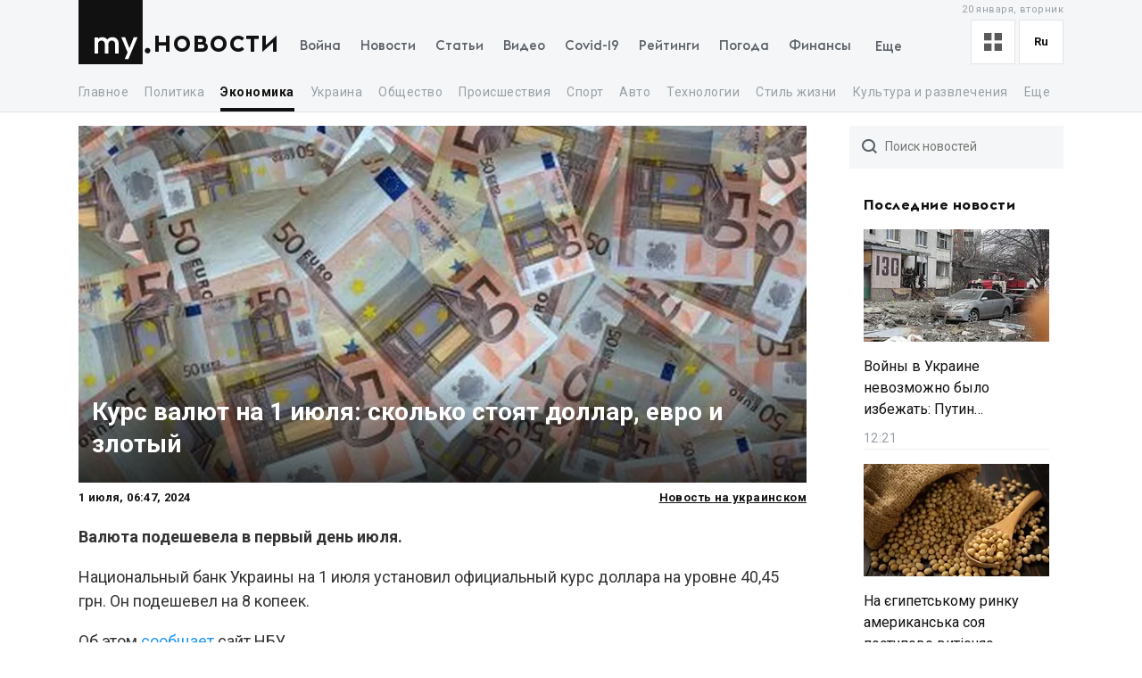

--- FILE ---
content_type: text/html; charset=utf-8
request_url: https://my.ua/news/cluster/2024-07-01-kurs-valiut-na-1-lipnia-skilki-koshtuiut-dolar-ievro-i-zlotii/88cbbb2a-61e9-0f50-93f3-bae74aef4c28
body_size: 61107
content:
<!DOCTYPE html><html lang="ru"><head><meta charSet="utf-8"/><meta name="viewport" content="width=device-width, initial-scale=1, maximum-scale=2"/><link rel="preload" as="image" href="https://thumbor.my.ua/Z4dzoHtdV-jB4aVJzGYSwdipVR4=/800x400/smart/filters:format(webp)/https%3A%2F%2Fs3.eu-central-1.amazonaws.com%2Fmedia.my.ua%2Ffeed%2F1%2F54b62704791669120be0dbdba7f594cc.jpg" fetchPriority="high"/><link rel="stylesheet" href="/_next/static/css/a5946b4dd9c07ce7.css" data-precedence="next"/><link rel="preload" as="script" fetchPriority="low" href="/_next/static/chunks/webpack-51ca744456243257.js"/><script src="/_next/static/chunks/fd9d1056-a0ac8023e0370fc2.js" async=""></script><script src="/_next/static/chunks/2761-9d66fa30c9267314.js" async=""></script><script src="/_next/static/chunks/main-app-c1bcb449dcb9f467.js" async=""></script><script src="/_next/static/chunks/8434-71ee9cc9d77a169d.js" async=""></script><script src="/_next/static/chunks/1551-c5ec35d1c4571733.js" async=""></script><script src="/_next/static/chunks/7586-5830899ea5624dac.js" async=""></script><script src="/_next/static/chunks/7867-543f758d6b783c03.js" async=""></script><script src="/_next/static/chunks/2779-f0b98af213374b66.js" async=""></script><script src="/_next/static/chunks/2880-591b6845ea8ab4b8.js" async=""></script><script src="/_next/static/chunks/7277-717acd815369812d.js" async=""></script><script src="/_next/static/chunks/7075-c7edd869362876c5.js" async=""></script><script src="/_next/static/chunks/5537-100600c4bccb42d4.js" async=""></script><script src="/_next/static/chunks/4442-fe61b75ac5eca73f.js" async=""></script><script src="/_next/static/chunks/app/%5Blocale%5D/(newsSlug)/news/cluster/%5B...newsSlug%5D/layout-ab9fd6959bb92466.js" async=""></script><script src="/_next/static/chunks/5223-68fd477aab2317f3.js" async=""></script><script src="/_next/static/chunks/7641-54b62811f6eb37dd.js" async=""></script><script src="/_next/static/chunks/7415-d40cf15aa8f2d35f.js" async=""></script><script src="/_next/static/chunks/app/%5Blocale%5D/layout-d579632c52d66755.js" async=""></script><script src="/_next/static/chunks/1182-8975ad8d5e1b8b64.js" async=""></script><script src="/_next/static/chunks/8272-44dfa9d7ee56b0e1.js" async=""></script><script src="/_next/static/chunks/8397-90996a1875511d39.js" async=""></script><script src="/_next/static/chunks/744-76c442f83a262aef.js" async=""></script><script src="/_next/static/chunks/5360-b91872851b5c9d06.js" async=""></script><script src="/_next/static/chunks/2396-06190b7e9761b541.js" async=""></script><script src="/_next/static/chunks/3399-f392c21f54206218.js" async=""></script><script src="/_next/static/chunks/app/%5Blocale%5D/(newsSlug)/news/cluster/%5B...newsSlug%5D/page-972ee53c89d6c696.js" async=""></script><script src="/_next/static/chunks/app/%5Blocale%5D/error-393624c2159d7aa6.js" async=""></script><script async="" src="https://cdn.getpush.net/s/4mnozr2wdbdo00xtil9ak22pcsycyhp9/client.js"></script><title>Курс валют на 1 июля: сколько стоят доллар, евро и злотый</title><meta name="description" content="Валюта подешевела в первый день июля."/><meta name="keywords" content="Экономика, Финансы, Национальный банк Украина, НБУ, Укрэксимбанк, ПУМБ, ТСН, Курс, Украина, Киев"/><link rel="canonical" href="https://my.ua/news/cluster/2024-07-01-kurs-valiut-na-1-lipnia-skilki-koshtuiut-dolar-ievro-i-zlotii/88cbbb2a-61e9-0f50-93f3-bae74aef4c28"/><link rel="alternate" hrefLang="uk" href="https://my.ua/uk/news/cluster/2024-07-01-kurs-valiut-na-1-lipnia-skilki-koshtuiut-dolar-ievro-i-zlotii"/><meta property="og:title" content="Курс валют на 1 июля: сколько стоят доллар, евро и злотый"/><meta property="og:description" content="Валюта подешевела в первый день июля."/><meta property="og:image" content="https://thumbor.my.ua/hQwKHr_XooC_vwMY8GN_90FXf6U=/1200x630/smart/filters:format(jpeg)/https%3A%2F%2Fs3.eu-central-1.amazonaws.com%2Fmedia.my.ua%2Ffeed%2F1%2F54b62704791669120be0dbdba7f594cc.jpg"/><meta property="og:image:secure_url" content="https://thumbor.my.ua/hQwKHr_XooC_vwMY8GN_90FXf6U=/1200x630/smart/filters:format(jpeg)/https%3A%2F%2Fs3.eu-central-1.amazonaws.com%2Fmedia.my.ua%2Ffeed%2F1%2F54b62704791669120be0dbdba7f594cc.jpg"/><meta property="og:image:width" content="1200"/><meta property="og:image:height" content="630"/><meta name="twitter:card" content="summary_large_image"/><meta name="twitter:title" content="Курс валют на 1 июля: сколько стоят доллар, евро и злотый"/><meta name="twitter:description" content="Валюта подешевела в первый день июля."/><meta name="twitter:image" content="https://thumbor.my.ua/hQwKHr_XooC_vwMY8GN_90FXf6U=/1200x630/smart/filters:format(jpeg)/https%3A%2F%2Fs3.eu-central-1.amazonaws.com%2Fmedia.my.ua%2Ffeed%2F1%2F54b62704791669120be0dbdba7f594cc.jpg"/><meta name="twitter:image:secure_url" content="https://thumbor.my.ua/hQwKHr_XooC_vwMY8GN_90FXf6U=/1200x630/smart/filters:format(jpeg)/https%3A%2F%2Fs3.eu-central-1.amazonaws.com%2Fmedia.my.ua%2Ffeed%2F1%2F54b62704791669120be0dbdba7f594cc.jpg"/><meta name="twitter:image:width" content="1200"/><meta name="twitter:image:height" content="630"/><link rel="amphtml" href="https://amp.my.ua/news/cluster/2024-07-01-kurs-valiut-na-1-lipnia-skilki-koshtuiut-dolar-ievro-i-zlotii/88cbbb2a-61e9-0f50-93f3-bae74aef4c28"/><meta name="next-size-adjust"/><meta property="fb:app_id" content="2074938146052490"/><link rel="search" type="application/opensearchdescription+xml" title="My.ua" href="/files/opensearch.xml"/><link rel="icon" type="image/x-icon" href="/files/favicon/favicon.ico"/><link rel="apple-touch-icon" sizes="57x57" href="/files/favicon/apple-icon-57x57.png"/><link rel="apple-touch-icon" sizes="60x60" href="/files/favicon/apple-icon-60x60.png"/><link rel="apple-touch-icon" sizes="72x72" href="/files/favicon/apple-icon-72x72.png"/><link rel="apple-touch-icon" sizes="76x76" href="/files/favicon/apple-icon-76x76.png"/><link rel="apple-touch-icon" sizes="114x114" href="/files/favicon/apple-icon-114x114.png"/><link rel="apple-touch-icon" sizes="120x120" href="/files/favicon/apple-icon-120x120.png"/><link rel="apple-touch-icon" sizes="144x144" href="/files/favicon/apple-icon-144x144.png"/><link rel="apple-touch-icon" sizes="152x152" href="/files/favicon/apple-icon-152x152.png"/><link rel="apple-touch-icon" sizes="180x180" href="/files/favicon/apple-icon-180x180.png"/><link rel="icon" type="image/png" sizes="192x192" href="/files/favicon/android-icon-192x192.png"/><link rel="icon" type="image/png" sizes="32x32" href="/files/favicon/favicon-32x32.png"/><link rel="icon" type="image/png" sizes="96x96" href="/files/favicon/favicon-96x96.png"/><link rel="icon" type="image/png" sizes="16x16" href="/files/favicon/favicon-16x16.png"/><meta name="msapplication-TileColor" content="#111"/><meta name="msapplication-TileImage" content="/files/favicon/ms-icon-144x144.png"/><meta name="theme-color" content="#111"/><script>!(function(w,p,f,c){if(!window.crossOriginIsolated && !navigator.serviceWorker) return;c=w[p]=Object.assign(w[p]||{},{"lib":"/files/~partytown/"});c[f]=(c[f]||[]).concat(["dataLayer.push","gtag"])})(window,'partytown','forward');/* Partytown 0.10.2 - MIT builder.io */
const t={preserveBehavior:!1},e=e=>{if("string"==typeof e)return[e,t];const[n,r=t]=e;return[n,{...t,...r}]},n=Object.freeze((t=>{const e=new Set;let n=[];do{Object.getOwnPropertyNames(n).forEach((t=>{"function"==typeof n[t]&&e.add(t)}))}while((n=Object.getPrototypeOf(n))!==Object.prototype);return Array.from(e)})());!function(t,r,o,i,a,s,c,d,l,p,u=t,f){function h(){f||(f=1,"/"==(c=(s.lib||"/~partytown/")+(s.debug?"debug/":""))[0]&&(l=r.querySelectorAll('script[type="text/partytown"]'),i!=t?i.dispatchEvent(new CustomEvent("pt1",{detail:t})):(d=setTimeout(v,1e4),r.addEventListener("pt0",w),a?y(1):o.serviceWorker?o.serviceWorker.register(c+(s.swPath||"partytown-sw.js"),{scope:c}).then((function(t){t.active?y():t.installing&&t.installing.addEventListener("statechange",(function(t){"activated"==t.target.state&&y()}))}),console.error):v())))}function y(e){p=r.createElement(e?"script":"iframe"),t._pttab=Date.now(),e||(p.style.display="block",p.style.width="0",p.style.height="0",p.style.border="0",p.style.visibility="hidden",p.setAttribute("aria-hidden",!0)),p.src=c+"partytown-"+(e?"atomics.js?v=0.10.2":"sandbox-sw.html?"+t._pttab),r.querySelector(s.sandboxParent||"body").appendChild(p)}function v(n,o){for(w(),i==t&&(s.forward||[]).map((function(n){const[r]=e(n);delete t[r.split(".")[0]]})),n=0;n<l.length;n++)(o=r.createElement("script")).innerHTML=l[n].innerHTML,o.nonce=s.nonce,r.head.appendChild(o);p&&p.parentNode.removeChild(p)}function w(){clearTimeout(d)}s=t.partytown||{},i==t&&(s.forward||[]).map((function(r){const[o,{preserveBehavior:i}]=e(r);u=t,o.split(".").map((function(e,r,o){var a;u=u[o[r]]=r+1<o.length?u[o[r]]||(a=o[r+1],n.includes(a)?[]:{}):(()=>{let e=null;if(i){const{methodOrProperty:n,thisObject:r}=((t,e)=>{let n=t;for(let t=0;t<e.length-1;t+=1)n=n[e[t]];return{thisObject:n,methodOrProperty:e.length>0?n[e[e.length-1]]:void 0}})(t,o);"function"==typeof n&&(e=(...t)=>n.apply(r,...t))}return function(){let n;return e&&(n=e(arguments)),(t._ptf=t._ptf||[]).push(o,arguments),n}})()}))})),"complete"==r.readyState?h():(t.addEventListener("DOMContentLoaded",h),t.addEventListener("load",h))}(window,document,navigator,top,window.crossOriginIsolated);document.currentScript.dataset.partytown="";</script><script type="text/partytown" src="https://www.googletagmanager.com/gtag/js?id=G-TBW3EPYM6T"></script><script type="text/partytown">
            window.dataLayer = window.dataLayer || [];
            window.gtag = function gtag(){dataLayer.push(arguments);}
            gtag('js', new Date());

            gtag('config', 'G-TBW3EPYM6T');
          </script><script src="/_next/static/chunks/polyfills-78c92fac7aa8fdd8.js" noModule=""></script></head><body class="__variable_5f9e86"><div class="PageLayout_layoutWrapper__eiE7f" style="--scroll-arrow-color:#ffffff"><!--$--><header class="DesktopHeader_desktopHeaderWrapper__489hM"><div class="Container_container__FrTuH" style="align-items:flex-start;justify-content:flex-start;display:flex"><div class="DesktopHeader_desktopHeaderContainer__eqsYy"><div class="Logo_logoWrapper__eYrIQ"><a data-internal="true" data-pathname="/" class="Logo_logoLink__Z7ioK" href="/">MY.UA<svg class="Logo_logoSvg__jaE8V" viewBox="0 0 81 72" preserveAspectRatio="none"><path fill="var(--header-logo-color, var(--primary-color))" d="M0 72h71.9V0H0"></path><path fill="#fff" d="M37.357 45.407c-1.76 0-3.158 1.043-3.912 3.128.036.287.036.54.036.826v10.532h-3.947v-10.46c0-1.94-1.15-4.025-3.733-4.025-1.723 0-3.16 1.007-3.877 3.056v11.43h-3.948V41.92h3.948v1.69c1.22-1.366 2.98-1.976 4.63-1.976 2.513 0 4.415 1.042 5.6 2.767 1.687-2.227 4.163-2.766 5.922-2.766 4.415 0 6.927 3.09 6.927 7.727v10.532h-3.948v-10.46c0-1.94-1.113-4.025-3.697-4.025zm10.576-3.773h4.236l4.88 12.4 4.917-12.4h4.236L55.937 66.218h-4.163l3.23-7.548-7.07-17.036z"></path><path fill="var(--theme-color, var(--primary-color))" d="M77.42 53.634c1.722 0 3.086 1.4 3.086 3.09 0 1.726-1.364 3.128-3.087 3.128s-3.123-1.402-3.123-3.127c0-1.69 1.4-3.09 3.122-3.09"></path></svg></a><a data-internal="true" data-pathname="/news" class="Logo_logoTitle__mVsk3" href="/news">Новости</a></div><nav class="DesktopMenu_menuWrapper__2mkyj"><ul class="DesktopMenu_menuList__jgA_0"><li class="DesktopMenu_menuItem__i2nV4"><a data-internal="true" data-pathname="/news/story/vtorzhenie-rossii-v-ukrainu" class="DesktopMenu_menuItemLink__c61wi" href="/news/story/vtorzhenie-rossii-v-ukrainu">Война</a></li><li class="DesktopMenu_menuItem__i2nV4"><a data-internal="true" data-pathname="/news" class="DesktopMenu_menuItemLink__c61wi" href="/news">Новости</a></li><li class="DesktopMenu_menuItem__i2nV4"><a data-internal="true" data-pathname="/articles" class="DesktopMenu_menuItemLink__c61wi" href="/articles">Статьи</a></li><li class="DesktopMenu_menuItem__i2nV4"><a data-internal="true" data-pathname="/video" class="DesktopMenu_menuItemLink__c61wi" href="/video">Видео</a></li><li class="DesktopMenu_menuItem__i2nV4"><a data-internal="true" data-pathname="/coronavirus" class="DesktopMenu_menuItemLink__c61wi" href="/coronavirus">Covid-19</a></li><li class="DesktopMenu_menuItem__i2nV4"><a data-internal="true" data-pathname="/persons" class="DesktopMenu_menuItemLink__c61wi" href="/persons">Рейтинги</a></li><li class="DesktopMenu_menuItem__i2nV4"><a data-internal="true" data-pathname="/weather" class="DesktopMenu_menuItemLink__c61wi" href="/weather">Погода</a></li><li class="DesktopMenu_menuItemLast__Nn056 DesktopMenu_menuItem__i2nV4"><button type="button" class="DesktopMenu_menuItemButton__ToPUU DesktopMenu_menuItemLink__c61wi">Еще</button><ul class="DesktopMenu_menuList__jgA_0"><li class="DesktopMenu_menuItem__i2nV4"><a data-internal="true" data-pathname="/currencies" class="DesktopMenu_menuItemLink__c61wi" href="/currencies">Финансы</a></li><li class="DesktopMenu_menuItem__i2nV4"><a data-internal="true" data-pathname="/horoscopes" class="DesktopMenu_menuItemLink__c61wi" href="/horoscopes">Гороскоп</a></li><li class="DesktopMenu_menuItem__i2nV4"><a data-internal="true" data-pathname="/radio" class="DesktopMenu_menuItemLink__c61wi" href="/radio">Радио</a></li><li class="DesktopMenu_menuItem__i2nV4"><a data-internal="true" data-pathname="/tv" class="DesktopMenu_menuItemLink__c61wi" href="/tv">Телепрограмма</a></li><li class="DesktopMenu_menuItem__i2nV4"><a data-internal="true" data-pathname="/contacts" class="DesktopMenu_menuItemLink__c61wi" href="/contacts">Контакты</a></li></ul></li></ul></nav><div class="DesktopOptions_optionsWrapper__1lp30"><div class="DesktopOptions_optionsBlock__GjKIZ"><div class="NewsViewModeSwitcher_modeSwitcherWrapper__XGkTn" style="overflow:hidden"><div class="NewsViewModeSwitcher_modeSwitcherCurrent__djaFw" title="Отображение ленты - С картинками"><svg xmlns="http://www.w3.org/2000/svg" width="20" height="20" fill="none" viewBox="0 0 12 12"><path fill="#5A5A5A" d="M0 0H5V5H0z"></path><path fill="#5A5A5A" d="M7 0H12V5H7z"></path><path fill="#5A5A5A" d="M7 7H12V12H7z"></path><path fill="#5A5A5A" d="M0 7H5V12H0z"></path></svg></div><div class="NewsViewModeSwitcher_modeSwitcherMenu__AuxVW"><div class="NewsViewModeSwitcher_modeSwitcherItem__E54GD"><svg xmlns="http://www.w3.org/2000/svg" width="20" height="20" fill="none" viewBox="0 0 12 12"><path fill="#5A5A5A" d="M0 0H5V5H0z"></path><path fill="#5A5A5A" d="M7 0H12V5H7z"></path><path fill="#5A5A5A" d="M7 7H12V12H7z"></path><path fill="#5A5A5A" d="M0 7H5V12H0z"></path></svg><span>С картинками</span></div><div class="NewsViewModeSwitcher_modeSwitcherItem__E54GD"><svg xmlns="http://www.w3.org/2000/svg" enable-background="new 0 0 512 512" fill="#5A5A5A" viewBox="2 5 20 14" width="20" height="20"><path fill-rule="evenodd" d="M2 6a1 1 0 011-1h18a1 1 0 110 2H3a1 1 0 01-1-1zm4 4a1 1 0 011-1h10a1 1 0 110 2H7a1 1 0 01-1-1zm-4 4a1 1 0 011-1h18a1 1 0 110 2H3a1 1 0 01-1-1zm4 4a1 1 0 011-1h10a1 1 0 110 2H7a1 1 0 01-1-1z" clip-rule="evenodd" data-original="#000000"></path></svg><span>Текстовый вид</span></div></div></div><div class="LanguageSwitcher_languageSwitcherWrapper__CfhHD" style="overflow:hidden" data-is-menu-visible="false"><div class="LanguageSwitcher_languageSwitcherCurrent__ri9_Q" title="Язык - Русский">ru</div><div class="LanguageSwitcher_languageSwitcherMenu__Pb4PD"><a data-internal="true" data-pathname="/news/cluster/2024-07-01-kurs-valiut-na-1-lipnia-skilki-koshtuiut-dolar-ievro-i-zlotii/88cbbb2a-61e9-0f50-93f3-bae74aef4c28" class="LanguageSwitcher_languageSwitcherItem__dB8_g" style="--before-opacity:0" href="/uk/news/cluster/2024-07-01-kurs-valiut-na-1-lipnia-skilki-koshtuiut-dolar-ievro-i-zlotii/88cbbb2a-61e9-0f50-93f3-bae74aef4c28"><span>Украинский</span></a><a data-internal="true" data-pathname="/news/cluster/2024-07-01-kurs-valiut-na-1-lipnia-skilki-koshtuiut-dolar-ievro-i-zlotii/88cbbb2a-61e9-0f50-93f3-bae74aef4c28" class="LanguageSwitcher_languageSwitcherItem__dB8_g" style="--before-opacity:1" href="/news/cluster/2024-07-01-kurs-valiut-na-1-lipnia-skilki-koshtuiut-dolar-ievro-i-zlotii/88cbbb2a-61e9-0f50-93f3-bae74aef4c28"><span>Русский</span></a></div></div></div><div class="HeaderDate_optionsDate__hhF2F">20 января, вторник</div></div></div></div><div class="Container_container__FrTuH" style="align-items:flex-start;justify-content:flex-start;display:flex"><nav class="DesktopSubmenu_desktopSubmenuWrapper__q1QS7"><div class="DesktopSubmenu_submenuLinkWrapper__8qrFP"><a data-internal="true" data-pathname="/news" class="DesktopSubmenu_submenuLink__feqDf" href="/news">Главное</a></div><div class="DesktopSubmenu_submenuLinkWrapper__8qrFP"><a data-internal="true" data-pathname="/news/politika" class="DesktopSubmenu_submenuLink__feqDf" href="/news/politika">Политика</a></div><div class="DesktopSubmenu_submenuLinkWrapper__8qrFP"><a data-internal="true" data-pathname="/news/ekonomika" class="DesktopSubmenu_submenuLink__feqDf DesktopSubmenu_submenuLinkActive__TMnYw" href="/news/ekonomika">Экономика</a></div><div class="DesktopSubmenu_submenuLinkWrapper__8qrFP"><a data-internal="true" data-pathname="/news/ukraina" class="DesktopSubmenu_submenuLink__feqDf" href="/news/ukraina">Украина</a></div><div class="DesktopSubmenu_submenuLinkWrapper__8qrFP"><a data-internal="true" data-pathname="/news/obshchestvo" class="DesktopSubmenu_submenuLink__feqDf" href="/news/obshchestvo">Общество</a></div><div class="DesktopSubmenu_submenuLinkWrapper__8qrFP"><a data-internal="true" data-pathname="/news/proisshestviia" class="DesktopSubmenu_submenuLink__feqDf" href="/news/proisshestviia">Происшествия</a></div><div class="DesktopSubmenu_submenuLinkWrapper__8qrFP"><a data-internal="true" data-pathname="/news/sport" class="DesktopSubmenu_submenuLink__feqDf" href="/news/sport">Спорт</a></div><div class="DesktopSubmenu_submenuLinkWrapper__8qrFP"><a data-internal="true" data-pathname="/news/avto" class="DesktopSubmenu_submenuLink__feqDf" href="/news/avto">Авто</a></div><div class="DesktopSubmenu_submenuLinkWrapper__8qrFP"><a data-internal="true" data-pathname="/news/tekhnologii" class="DesktopSubmenu_submenuLink__feqDf" href="/news/tekhnologii">Технологии</a></div><div class="DesktopSubmenu_submenuLinkWrapper__8qrFP"><a data-internal="true" data-pathname="/news/stil-zhizni" class="DesktopSubmenu_submenuLink__feqDf" href="/news/stil-zhizni">Стиль жизни</a></div><div class="DesktopSubmenu_submenuLinkWrapper__8qrFP"><a data-internal="true" data-pathname="/news/kultura-i-razvlecheniia" class="DesktopSubmenu_submenuLink__feqDf" href="/news/kultura-i-razvlecheniia">Культура и развлечения</a></div><div class="DesktopSubmenu_submenuLinkWrapper__8qrFP"><a data-internal="true" data-pathname="/news/zdorove" class="DesktopSubmenu_submenuLink__feqDf" href="/news/zdorove">Здоровье</a></div></nav></div></header><!--/$--><main class="PageLayout_pageWrapper__W4I6v"><script type="application/ld+json">{"@context":"https://schema.org","@type":"BreadcrumbList","itemListElement":[{"@type":"ListItem","position":1,"name":"MY.UA","item":"https://my.ua"},{"@type":"ListItem","position":2,"name":"Новости","item":"https://my.ua/news"},{"@type":"ListItem","position":3,"name":"Экономика","item":"https://my.ua/news/ekonomika"},{"@type":"ListItem","position":4,"name":"Финансы","item":"https://my.ua/news/ekonomika/finansy"},{"@type":"ListItem","position":5,"name":"Курс валют на 1 июля: сколько стоят доллар, евро и злотый","item":"https://my.ua/news/cluster/2024-07-01-kurs-valiut-na-1-lipnia-skilki-koshtuiut-dolar-ievro-i-zlotii/88cbbb2a-61e9-0f50-93f3-bae74aef4c28"}]}</script><script type="application/ld+json">{
        "@context": "https://schema.org",
        "@type": "NewsArticle",
        "articleSection":"Экономика",
        "headline": "Курс валют на 1 июля: сколько стоят доллар, евро и злотый",
        "name": "Курс валют на 1 июля: сколько стоят доллар, евро и злотый",
        "dateCreated": "2024-07-01T06:47:00Z",
        "datePublished": "2024-07-01T06:47:00Z",
        "dateModified": "2024-07-01T06:47:00Z",
        "description": "Курс валют на 1 июля: сколько стоят доллар, евро и злотый",
        "mainEntityOfPage": {
            "@type":"WebPage",
            "@id":"https://my.ua/news/cluster/2024-07-01-kurs-valiut-na-1-lipnia-skilki-koshtuiut-dolar-ievro-i-zlotii/88cbbb2a-61e9-0f50-93f3-bae74aef4c28"
        },
        "author": {
             "@type": "Organization", "name": "MY.UA"
        },
        "image": {
            "@type": "ImageObject",
            "url": "https://thumbor.my.ua/hQwKHr_XooC_vwMY8GN_90FXf6U=/1200x630/smart/filters:format(jpeg)/https%3A%2F%2Fs3.eu-central-1.amazonaws.com%2Fmedia.my.ua%2Ffeed%2F1%2F54b62704791669120be0dbdba7f594cc.jpg",
            "width": 1200,
            "height": 630
        },
        "publisher": {
            "@type": "Organization",
            "name": "MY.UA",
            "url":"https://my.ua",
            "logo": {
                "@type": "ImageObject",
                "url": "https://my.ua/files/images/meta/home.png",
                "width": 1200,
                "height": 630
            }
        }
    }</script><div class="Container_container__FrTuH" style="align-items:flex-start;justify-content:flex-start;display:block" data-page="single-news"><div class="Grid_grid__YN9Ho"><div class="Grid_gridItem__ovzvD" style="--grid-item-width:75%"><div class="SingleNews_singleNewsWrapper___uxRg"><div class="SingleNews_singleNewsMobileImageWrapper__y4VYQ" data-label="content-header"><figure class="SingleNews_singleNewsMobileImageContainer__xStc_"><img alt="Курс валют на 1 июля: сколько стоят доллар, евро и злотый" fetchPriority="high" width="800" height="400" decoding="async" data-nimg="1" style="color:transparent" src="https://thumbor.my.ua/Z4dzoHtdV-jB4aVJzGYSwdipVR4=/800x400/smart/filters:format(webp)/https%3A%2F%2Fs3.eu-central-1.amazonaws.com%2Fmedia.my.ua%2Ffeed%2F1%2F54b62704791669120be0dbdba7f594cc.jpg"/><figcaption class="SingleNews_singleNewsMobileImageContainerCaption__GNkMI">Курс валют на 1 июля: сколько стоят доллар, евро и злотый</figcaption></figure><h1 class="SingleNews_singleNewsMobileTitle__ZPdUI"><a href="https://tsn.ua/ru/groshi/kurs-valyut-na-1-iyulya-skolko-stoyat-dollar-evro-i-zlotyy-2611635.html" target="_blank" rel="noopener noreferrer nofollow">Курс валют на 1 июля: сколько стоят доллар, евро и злотый</a></h1></div><div class="SingleNews_singleNewsDateWrapper__m0aF_"><time class="SingleNews_singleNewsDate__Z15lQ" dateTime="2024-07-01T06:47:00Z" data-label="content-date">1 июля, 09:47, 2024</time><div><a data-internal="true" data-pathname="/news/cluster/2024-07-01-kurs-valiut-na-1-lipnia-skilki-koshtuiut-dolar-ievro-i-zlotii" class="SingleNews_singleNewsLanguageLink__MC50b" href="/uk/news/cluster/2024-07-01-kurs-valiut-na-1-lipnia-skilki-koshtuiut-dolar-ievro-i-zlotii">Новость на украинском</a></div></div><div id="single-news-content" class="SingleNews_singleNewsContent__6C5Vv"><div><div><p><strong>Валюта подешевела в первый день июля.</strong></p></div>
<div data-content="">
<p>Национальный банк Украины на 1 июля установил официальный курс доллара на уровне 40,45 грн. Он подешевел на 8 копеек.</p>

<p>Об этом <a href="https://bank.gov.ua/ua/markets/exchangerates?date=01.07.2024&amp;period=daily" rel="nofollow">сообщает</a> сайт НБУ.</p>

<p>Евро подешевел на 9 копеек и стоит 43,26 грн. Официальный курс польского злотого составляет 10,04 грн.</p>

<ul>
	<li>В обменниках доллар продают в среднем по 40,9 грн. Покупают за 40 грн.</li>
	<li>За евро в обменниках предлагается 43,75 грн. Продают по 44 грн.</li>
</ul>

<p><strong>Курс доллара в банках</strong></p>

<p>&quot;ПриватБанк&quot; – 40,25-40,85 грн<br/>
&quot;ПУМБ&quot; – 40,40-40,90 грн<br/>
&quot;УкрСиббанк&quot; – 40,25-40,85 грн<br/>
&quot;Укрэксимбанк&quot; – 40,25-40,95 грн</p>

<p><strong>Курс евро в банках</strong></p>

<p>&quot;ПриватБанк&quot; – 43,00-44,00 грн<br/>
&quot;ПУМБ&quot; – 43,40-44,00 грн<br/>
&quot;УкрСиббанк&quot; – 42,95-43,95 грн<br/>
&quot;Укрэксимбанк&quot; – 43,20-44,00 грн</p>

<p><strong>Курс злотого в банках</strong></p>

<p>&quot;ПриватБанк&quot; – 10,09-10,26 грн<br/>
&quot;ПУМБ&quot; – 9,70-10,20 грн<br/>
&quot;Укрэксимбанк&quot; – 9,90-10,20 грн</p>

<p>Что будет с курсом, что выгоднее: евро, доллар, есть ли другие варианты, читайте в еженедельном аналитическом проекте сайта ТСН.ua.</p>

<p></p>


</div></div></div><div class="SingleNews_singleNewsFooter__Xyrfa" style="--grid-columns:3"><div class="SingleNewsSource_singleNewsFooterTitleNewsSource__g450l SingleNews_singleNewsFooterTitle__42otW">Источник материала</div><div class="SingleNewsSource_sourceContent__qBc8P"><img alt="TSN" class="SingleNewsSource_sourceImage__vvfK9" src="https://thumbor.my.ua/MGyNjuiG_6q6Zoqf9iCgSyFDcN4=/32x/smart/filters:format(webp)/https%3A%2F%2Fs3.eu-central-1.amazonaws.com%2Fmedia.my.ua%2Fadmin%2Ffavicons%2Fmzl.zigygtlx_AxtL14S.png" loading="lazy" srcSet="https://thumbor.my.ua/MGyNjuiG_6q6Zoqf9iCgSyFDcN4=/32x/smart/filters:format(webp)/https%3A%2F%2Fs3.eu-central-1.amazonaws.com%2Fmedia.my.ua%2Fadmin%2Ffavicons%2Fmzl.zigygtlx_AxtL14S.png 1x, https://thumbor.my.ua/QteYS7PSgELEuZtpeIxrALbaVV8=/64x/smart/filters:format(webp)/https%3A%2F%2Fs3.eu-central-1.amazonaws.com%2Fmedia.my.ua%2Fadmin%2Ffavicons%2Fmzl.zigygtlx_AxtL14S.png 2x"/><a data-internal="true" data-pathname="/news/sources/tsn" class="SingleNewsSource_sourceLink__rqRRX" href="/news/sources/tsn">TSN</a></div><!--$--><div class="ShareButtons_shareButtonsTitle__EX_dC">Поделиться сюжетом</div><div class="ShareButtons_shareButtonsWrapper__i_HJN"><button data-evs="telegram" data-evp="1" class="react-share__ShareButton" style="background-color:transparent;border:none;padding:0;font:inherit;color:inherit;cursor:pointer"><svg viewBox="0 0 64 64" width="64" height="64"><rect width="64" height="64" rx="0" ry="0" fill="#25A3E3"></rect><path d="m45.90873,15.44335c-0.6901,-0.0281 -1.37668,0.14048 -1.96142,0.41265c-0.84989,0.32661 -8.63939,3.33986 -16.5237,6.39174c-3.9685,1.53296 -7.93349,3.06593 -10.98537,4.24067c-3.05012,1.1765 -5.34694,2.05098 -5.4681,2.09312c-0.80775,0.28096 -1.89996,0.63566 -2.82712,1.72788c-0.23354,0.27218 -0.46884,0.62161 -0.58825,1.10275c-0.11941,0.48114 -0.06673,1.09222 0.16682,1.5716c0.46533,0.96052 1.25376,1.35737 2.18443,1.71383c3.09051,0.99037 6.28638,1.93508 8.93263,2.8236c0.97632,3.44171 1.91401,6.89571 2.84116,10.34268c0.30554,0.69185 0.97105,0.94823 1.65764,0.95525l-0.00351,0.03512c0,0 0.53908,0.05268 1.06412,-0.07375c0.52679,-0.12292 1.18879,-0.42846 1.79109,-0.99212c0.662,-0.62161 2.45836,-2.38812 3.47683,-3.38552l7.6736,5.66477l0.06146,0.03512c0,0 0.84989,0.59703 2.09312,0.68132c0.62161,0.04214 1.4399,-0.07726 2.14229,-0.59176c0.70766,-0.51626 1.1765,-1.34683 1.396,-2.29506c0.65673,-2.86224 5.00979,-23.57745 5.75257,-27.00686l-0.02107,0.08077c0.51977,-1.93157 0.32837,-3.70159 -0.87096,-4.74991c-0.60054,-0.52152 -1.2924,-0.7498 -1.98425,-0.77965l0,0.00176zm-0.2072,3.29069c0.04741,0.0439 0.0439,0.0439 0.00351,0.04741c-0.01229,-0.00351 0.14048,0.2072 -0.15804,1.32576l-0.01229,0.04214l-0.00878,0.03863c-0.75858,3.50668 -5.15554,24.40802 -5.74203,26.96472c-0.08077,0.34417 -0.11414,0.31959 -0.09482,0.29852c-0.1756,-0.02634 -0.50045,-0.16506 -0.52679,-0.1756l-13.13468,-9.70175c4.4988,-4.33199 9.09945,-8.25307 13.744,-12.43229c0.8218,-0.41265 0.68483,-1.68573 -0.29852,-1.70681c-1.04305,0.24584 -1.92279,0.99564 -2.8798,1.47502c-5.49971,3.2626 -11.11882,6.13186 -16.55882,9.49279c-2.792,-0.97105 -5.57873,-1.77704 -8.15298,-2.57601c2.2336,-0.89555 4.00889,-1.55579 5.75608,-2.23009c3.05188,-1.1765 7.01687,-2.7042 10.98537,-4.24067c7.94051,-3.06944 15.92667,-6.16346 16.62028,-6.43037l0.05619,-0.02283l0.05268,-0.02283c0.19316,-0.0878 0.30378,-0.09658 0.35471,-0.10009c0,0 -0.01756,-0.05795 -0.00351,-0.04566l-0.00176,0zm-20.91715,22.0638l2.16687,1.60145c-0.93418,0.91311 -1.81743,1.77353 -2.45485,2.38812l0.28798,-3.98957" fill="white"></path></svg></button><button data-evs="facebook" data-evp="2" class="react-share__ShareButton" style="background-color:transparent;border:none;padding:0;font:inherit;color:inherit;cursor:pointer"><svg viewBox="0 0 64 64" width="64" height="64"><rect width="64" height="64" rx="0" ry="0" fill="#0965FE"></rect><path d="M34.1,47V33.3h4.6l0.7-5.3h-5.3v-3.4c0-1.5,0.4-2.6,2.6-2.6l2.8,0v-4.8c-0.5-0.1-2.2-0.2-4.1-0.2 c-4.1,0-6.9,2.5-6.9,7V28H24v5.3h4.6V47H34.1z" fill="white"></path></svg></button><button data-evs="twitter" data-evp="3" class="react-share__ShareButton" style="background-color:transparent;border:none;padding:0;font:inherit;color:inherit;cursor:pointer"><svg viewBox="0 0 64 64" width="64" height="64"><rect width="64" height="64" rx="0" ry="0" fill="#00aced"></rect><path d="M48,22.1c-1.2,0.5-2.4,0.9-3.8,1c1.4-0.8,2.4-2.1,2.9-3.6c-1.3,0.8-2.7,1.3-4.2,1.6 C41.7,19.8,40,19,38.2,19c-3.6,0-6.6,2.9-6.6,6.6c0,0.5,0.1,1,0.2,1.5c-5.5-0.3-10.3-2.9-13.5-6.9c-0.6,1-0.9,2.1-0.9,3.3 c0,2.3,1.2,4.3,2.9,5.5c-1.1,0-2.1-0.3-3-0.8c0,0,0,0.1,0,0.1c0,3.2,2.3,5.8,5.3,6.4c-0.6,0.1-1.1,0.2-1.7,0.2c-0.4,0-0.8,0-1.2-0.1 c0.8,2.6,3.3,4.5,6.1,4.6c-2.2,1.8-5.1,2.8-8.2,2.8c-0.5,0-1.1,0-1.6-0.1c2.9,1.9,6.4,2.9,10.1,2.9c12.1,0,18.7-10,18.7-18.7 c0-0.3,0-0.6,0-0.8C46,24.5,47.1,23.4,48,22.1z" fill="white"></path></svg></button><button data-evs="viber" data-evp="4" class="react-share__ShareButton" style="background-color:transparent;border:none;padding:0;font:inherit;color:inherit;cursor:pointer"><svg viewBox="0 0 64 64" width="64" height="64"><rect width="64" height="64" rx="0" ry="0" fill="#7360f2"></rect><path d="m31.0,12.3c9.0,0.2 16.4,6.2 18.0,15.2c0.2,1.5 0.3,3.0 0.4,4.6a1.0,1.0 0 0 1 -0.8,1.2l-0.1,0a1.1,1.1 0 0 1 -1.0,-1.2l0,0c-0.0,-1.2 -0.1,-2.5 -0.3,-3.8a16.1,16.1 0 0 0 -13.0,-13.5c-1.0,-0.1 -2.0,-0.2 -3.0,-0.3c-0.6,-0.0 -1.4,-0.1 -1.6,-0.8a1.1,1.1 0 0 1 0.9,-1.2l0.6,0l0.0,-0.0zm10.6,39.2a19.9,19.9 0 0 1 -2.1,-0.6c-6.9,-2.9 -13.2,-6.6 -18.3,-12.2a47.5,47.5 0 0 1 -7.0,-10.7c-0.8,-1.8 -1.6,-3.7 -2.4,-5.6c-0.6,-1.7 0.3,-3.4 1.4,-4.7a11.3,11.3 0 0 1 3.7,-2.8a2.4,2.4 0 0 1 3.0,0.7a39.0,39.0 0 0 1 4.7,6.5a3.1,3.1 0 0 1 -0.8,4.2c-0.3,0.2 -0.6,0.5 -1.0,0.8a3.3,3.3 0 0 0 -0.7,0.7a2.1,2.1 0 0 0 -0.1,1.9c1.7,4.9 4.7,8.7 9.7,10.8a5.0,5.0 0 0 0 2.5,0.6c1.5,-0.1 2.0,-1.8 3.1,-2.7a2.9,2.9 0 0 1 3.5,-0.1c1.1,0.7 2.2,1.4 3.3,2.2a37.8,37.8 0 0 1 3.1,2.4a2.4,2.4 0 0 1 0.7,3.0a10.4,10.4 0 0 1 -4.4,4.8a10.8,10.8 0 0 1 -1.9,0.6c-0.7,-0.2 0.6,-0.2 0,0l0.0,0l0,-0.0zm3.1,-21.4a4.2,4.2 0 0 1 -0.0,0.6a1.0,1.0 0 0 1 -1.9,0.1a2.7,2.7 0 0 1 -0.1,-0.8a10.9,10.9 0 0 0 -1.4,-5.5a10.2,10.2 0 0 0 -4.2,-4.0a12.3,12.3 0 0 0 -3.4,-1.0c-0.5,-0.0 -1.0,-0.1 -1.5,-0.2a0.9,0.9 0 0 1 -0.9,-1.0l0,-0.1a0.9,0.9 0 0 1 0.9,-0.9l0.1,0a14.1,14.1 0 0 1 5.9,1.5a11.9,11.9 0 0 1 6.5,9.3c0,0.1 0.0,0.3 0.0,0.5c0,0.4 0.0,0.9 0.0,1.5l0,0l0.0,0.0zm-5.6,-0.2a1.1,1.1 0 0 1 -1.2,-0.9l0,-0.1a11.3,11.3 0 0 0 -0.2,-1.4a4.0,4.0 0 0 0 -1.5,-2.3a3.9,3.9 0 0 0 -1.2,-0.5c-0.5,-0.1 -1.1,-0.1 -1.6,-0.2a1.0,1.0 0 0 1 -0.8,-1.1l0,0l0,0a1.0,1.0 0 0 1 1.1,-0.8c3.4,0.2 6.0,2.0 6.3,6.2a2.8,2.8 0 0 1 0,0.8a0.8,0.8 0 0 1 -0.8,0.7l0,0l0.0,-0.0z" fill="white"></path></svg></button><button data-evs="whatsapp" data-evp="5" class="react-share__ShareButton" style="background-color:transparent;border:none;padding:0;font:inherit;color:inherit;cursor:pointer"><svg viewBox="0 0 64 64" width="64" height="64"><rect width="64" height="64" rx="0" ry="0" fill="#25D366"></rect><path d="m42.32286,33.93287c-0.5178,-0.2589 -3.04726,-1.49644 -3.52105,-1.66732c-0.4712,-0.17346 -0.81554,-0.2589 -1.15987,0.2589c-0.34175,0.51004 -1.33075,1.66474 -1.63108,2.00648c-0.30032,0.33658 -0.60064,0.36247 -1.11327,0.12945c-0.5178,-0.2589 -2.17994,-0.80259 -4.14759,-2.56312c-1.53269,-1.37217 -2.56312,-3.05503 -2.86603,-3.57283c-0.30033,-0.5178 -0.03366,-0.80259 0.22524,-1.06149c0.23301,-0.23301 0.5178,-0.59547 0.7767,-0.90616c0.25372,-0.31068 0.33657,-0.5178 0.51262,-0.85437c0.17088,-0.36246 0.08544,-0.64725 -0.04402,-0.90615c-0.12945,-0.2589 -1.15987,-2.79613 -1.58964,-3.80584c-0.41424,-1.00971 -0.84142,-0.88027 -1.15987,-0.88027c-0.29773,-0.02588 -0.64208,-0.02588 -0.98382,-0.02588c-0.34693,0 -0.90616,0.12945 -1.37736,0.62136c-0.4712,0.5178 -1.80194,1.76053 -1.80194,4.27186c0,2.51134 1.84596,4.945 2.10227,5.30747c0.2589,0.33657 3.63497,5.51458 8.80262,7.74113c1.23237,0.5178 2.1903,0.82848 2.94111,1.08738c1.23237,0.38836 2.35599,0.33657 3.24402,0.20712c0.99159,-0.15534 3.04985,-1.24272 3.47963,-2.45956c0.44013,-1.21683 0.44013,-2.22654 0.31068,-2.45955c-0.12945,-0.23301 -0.46601,-0.36247 -0.98382,-0.59548m-9.40068,12.84407l-0.02589,0c-3.05503,0 -6.08417,-0.82849 -8.72495,-2.38189l-0.62136,-0.37023l-6.47252,1.68286l1.73463,-6.29129l-0.41424,-0.64725c-1.70875,-2.71846 -2.6149,-5.85116 -2.6149,-9.07706c0,-9.39809 7.68934,-17.06155 17.15993,-17.06155c4.58253,0 8.88029,1.78642 12.11655,5.02268c3.23625,3.21036 5.02267,7.50812 5.02267,12.06476c-0.0078,9.3981 -7.69712,17.06155 -17.14699,17.06155m14.58906,-31.58846c-3.93529,-3.80584 -9.1133,-5.95471 -14.62789,-5.95471c-11.36055,0 -20.60848,9.2065 -20.61625,20.52564c0,3.61684 0.94757,7.14565 2.75211,10.26282l-2.92557,10.63564l10.93337,-2.85309c3.0136,1.63108 6.4052,2.4958 9.85634,2.49839l0.01037,0c11.36574,0 20.61884,-9.2091 20.62403,-20.53082c0,-5.48093 -2.14111,-10.64081 -6.03239,-14.51915" fill="white"></path></svg></button></div><!--/$--></div></div><!--$?--><template id="B:0"></template><img src="/files/images/preloader.gif" alt="loader" loading="lazy" width="50px" height="50px" class="Loader_loaderImage__3E25l"/><!--/$--><div></div></div><div class="Grid_gridItem__ovzvD" style="--grid-item-width:25%"><!--$?--><template id="B:1"></template><!--/$--></div></div><!--$?--><template id="B:2"></template><img src="/files/images/preloader.gif" alt="loader" loading="lazy" width="50px" height="50px" class="Loader_loaderImage__3E25l"/><!--/$--></div></main><footer class="Footer_footerWrapper__Ubi8P Footer_footerWrapperPreFooter__G2usf"><div class="PreFooter_preFooterBlock__6roTt"><div class="Container_container__FrTuH" style="align-items:flex-start;justify-content:flex-start;display:block"><div></div>Приветствуем Вас. Это <a href="https://my.ua/news/ekonomika">сайт экономических новостей</a>. Предлагаем Вам узнать <a href="https://my.ua/news/ukraina/krym">новости из Крыма сейчас</a>, а также новости раздела <a href="https://my.ua/news/ekonomika/finansy">Финансы</a>. Переходите, чтобы читать <a href="https://my.ua/news/tekhnologii/nauka">новости науки за сегодня</a> и подробно новость &quot;Курс валют на 1 июля: сколько стоят доллар, евро и злотый&quot; на сайте новостей <a href="https://my.ua/">MY.UA</a>. Помимо этого предлагаем узнать финансовые новости на сайте новостей Украины <a href="https://my.ua/">MY.UA</a></div></div><div class="Container_container__FrTuH" style="align-items:flex-start;justify-content:flex-start;display:flex"><div class="Footer_footerContainer__c1N4v"><div class="Footer_footerLogoWrapper__zuOXp">© <!-- -->2026<!-- --> «MY.UA»</div><div class="DownloadMobileAppBlock_storeLinksWrapper__qtc5p"><a data-internal="true" data-pathname="https://apps.apple.com/ua/app/my-ua-%D0%BD%D0%BE%D0%B2%D0%BE%D1%81%D1%82%D0%B8-%D1%83%D0%BA%D1%80%D0%B0%D0%B8%D0%BD%D1%8B-%D0%B8-%D0%BC%D0%B8%D1%80%D0%B0/id1437521768" class="DownloadMobileAppBlock_linkStore__lUUu4" rel="noopener noreferrer nofollow" target="_blank" aria-label="App store download link" href="https://apps.apple.com/ua/app/my-ua-%D0%BD%D0%BE%D0%B2%D0%BE%D1%81%D1%82%D0%B8-%D1%83%D0%BA%D1%80%D0%B0%D0%B8%D0%BD%D1%8B-%D0%B8-%D0%BC%D0%B8%D1%80%D0%B0/id1437521768?l=ru"><svg xmlns="http://www.w3.org/2000/svg" width="122" height="42" x="252" y="444" fill="none" viewBox="-1 -1 122 42"><rect width="119" height="39" x=".5" y=".5" fill="#221F1F" stroke="#4D4B4B" rx="3.5"></rect><path fill="#fff" d="M26.868 19.764c-.026-3.032 2.416-4.507 2.528-4.576-1.384-2.073-3.527-2.356-4.28-2.378-1.8-.194-3.547 1.107-4.464 1.107-.936 0-2.349-1.088-3.87-1.057-1.96.031-3.792 1.197-4.797 3.006-2.074 3.692-.527 9.115 1.46 12.098.994 1.461 2.157 3.092 3.676 3.035 1.488-.063 2.044-.975 3.839-.975 1.779 0 2.3.974 3.85.938 1.598-.026 2.602-1.468 3.562-2.942 1.148-1.674 1.61-3.324 1.628-3.408-.039-.012-3.101-1.214-3.132-4.848zm-2.929-8.917c.8-1.029 1.348-2.427 1.195-3.847-1.157.052-2.606.823-3.44 1.83-.737.886-1.396 2.338-1.226 3.704 1.3.1 2.636-.674 3.471-1.687zm26.342 19.31h-2.044l-1.12-3.518h-3.892l-1.067 3.518h-1.99l3.856-11.977h2.381l3.876 11.977zm-3.501-4.994-1.013-3.128c-.107-.32-.308-1.072-.604-2.256h-.036a87.625 87.625 0 0 1-.569 2.256l-.994 3.128h3.216zm13.416.569c0 1.469-.397 2.63-1.191 3.482-.711.759-1.594 1.138-2.648 1.138-1.138 0-1.955-.41-2.452-1.226h-.036v4.549h-1.92v-9.312c0-.923-.023-1.871-.07-2.843h1.688l.107 1.369h.036c.64-1.031 1.61-1.546 2.914-1.546 1.019 0 1.869.402 2.55 1.208.682.806 1.022 1.866 1.022 3.18zm-1.955.07c0-.841-.19-1.534-.57-2.08-.414-.568-.971-.852-1.67-.852-.472 0-.903.158-1.287.47a2.183 2.183 0 0 0-.755 1.237 2.536 2.536 0 0 0-.09.585v1.44c0 .628.194 1.158.579 1.59.385.434.886.65 1.5.65.724 0 1.286-.28 1.689-.835.402-.558.604-1.292.604-2.205zm11.888-.07c0 1.469-.397 2.63-1.192 3.482-.71.759-1.593 1.138-2.647 1.138-1.138 0-1.955-.41-2.452-1.226h-.036v4.549h-1.919v-9.312c0-.923-.024-1.871-.071-2.843H63.5l.107 1.369h.036c.639-1.031 1.61-1.546 2.914-1.546 1.018 0 1.868.402 2.551 1.208.68.806 1.021 1.866 1.021 3.18zm-1.955.07c0-.841-.19-1.534-.57-2.08-.415-.568-.97-.852-1.67-.852a2 2 0 0 0-1.289.47 2.182 2.182 0 0 0-.754 1.237 2.536 2.536 0 0 0-.089.585v1.44c0 .628.193 1.158.576 1.59.385.433.886.65 1.503.65.723 0 1.285-.28 1.688-.835.404-.558.605-1.292.605-2.205zm13.061.996c0 1.019-.354 1.848-1.064 2.488-.78.699-1.867 1.049-3.263 1.049-1.29 0-2.322-.248-3.104-.746l.445-1.6a5.263 5.263 0 0 0 2.774.766c.723 0 1.285-.164 1.689-.49.402-.326.603-.763.603-1.31a1.67 1.67 0 0 0-.498-1.227c-.33-.332-.882-.641-1.652-.926-2.097-.782-3.145-1.928-3.145-3.434 0-.985.367-1.792 1.102-2.42.733-.63 1.71-.943 2.932-.943 1.09 0 1.995.19 2.718.569l-.48 1.564c-.675-.367-1.438-.551-2.292-.551-.675 0-1.202.167-1.58.498-.319.296-.48.657-.48 1.084 0 .473.183.865.55 1.173.32.284.9.592 1.742.924 1.03.415 1.787.9 2.274 1.456.487.554.729 1.248.729 2.076zm6.345-3.838h-2.116v4.193c0 1.066.373 1.599 1.12 1.599.343 0 .627-.03.852-.09l.053 1.458c-.378.14-.876.212-1.492.212-.758 0-1.35-.231-1.777-.693-.426-.463-.64-1.238-.64-2.328v-4.353h-1.26v-1.44h1.26v-1.581l1.885-.57v2.15h2.115v1.443zm9.542 2.807c0 1.328-.38 2.417-1.138 3.27-.795.877-1.849 1.315-3.164 1.315-1.267 0-2.276-.42-3.028-1.261-.752-.841-1.129-1.902-1.129-3.181 0-1.338.387-2.434 1.164-3.287.775-.853 1.821-1.28 3.136-1.28 1.267 0 2.287.42 3.056 1.262.736.817 1.103 1.87 1.103 3.162zm-1.99.062c0-.797-.17-1.48-.516-2.05-.402-.688-.977-1.032-1.723-1.032-.77 0-1.357.345-1.76 1.033-.345.57-.515 1.265-.515 2.085 0 .796.17 1.48.515 2.048.415.689.995 1.033 1.742 1.033.733 0 1.308-.351 1.723-1.051.355-.58.533-1.27.533-2.066zm8.227-2.621a3.34 3.34 0 0 0-.605-.053c-.675 0-1.197.255-1.564.765-.32.45-.48 1.019-.48 1.705v4.53h-1.918l.018-5.916c0-.995-.024-1.902-.072-2.72h1.671l.07 1.653h.053a2.952 2.952 0 0 1 .959-1.368 2.317 2.317 0 0 1 1.387-.463c.177 0 .338.013.48.035l.001 1.832zm8.581 2.222c0 .344-.022.634-.07.87h-5.756c.022.853.301 1.506.835 1.956.485.402 1.112.604 1.883.604.852 0 1.63-.136 2.329-.41l.301 1.333c-.817.356-1.782.534-2.895.534-1.339 0-2.39-.394-3.155-1.182-.763-.788-1.146-1.845-1.146-3.172 0-1.302.355-2.387 1.067-3.252.745-.923 1.752-1.385 3.02-1.385 1.245 0 2.187.462 2.827 1.385.506.734.76 1.64.76 2.719zm-1.829-.498c.013-.57-.113-1.06-.373-1.475-.332-.534-.842-.8-1.529-.8-.627 0-1.138.26-1.527.782-.32.415-.509.913-.568 1.492h3.997zm-64.82-12.191.853.216c-.18.7-.501 1.234-.967 1.603-.463.367-1.03.55-1.7.55-.695 0-1.26-.14-1.697-.422-.434-.284-.765-.694-.993-1.23a4.407 4.407 0 0 1-.339-1.728c0-.67.128-1.255.383-1.753.257-.5.622-.88 1.094-1.138a3.2 3.2 0 0 1 1.564-.391c.645 0 1.187.164 1.626.492.44.328.746.79.919 1.384l-.84.198c-.15-.469-.366-.81-.65-1.024-.284-.214-.642-.32-1.072-.32-.495 0-.91.118-1.244.355a1.884 1.884 0 0 0-.699.958c-.135.399-.202.81-.202 1.235 0 .548.08 1.027.238 1.437.16.407.41.712.747.914.336.202.701.303 1.094.303.477 0 .882-.137 1.213-.413.33-.275.555-.684.672-1.226zm1.802-2.408h.79v2.017c.253 0 .428-.048.528-.145.103-.097.252-.378.448-.844.156-.369.282-.612.378-.73a.721.721 0 0 1 .334-.236c.126-.041.328-.062.607-.062h.158v.655l-.22-.005c-.208 0-.341.031-.4.093-.061.064-.155.256-.28.575-.121.305-.23.516-.33.633-.1.117-.254.224-.462.321.34.09.674.407 1.002.95L50.512 15h-.87l-.844-1.446c-.173-.29-.324-.48-.453-.571a.763.763 0 0 0-.461-.14V15h-.791v-4.667zm7.19 4.091a2.936 2.936 0 0 1-.849.528c-.27.102-.56.153-.87.153-.513 0-.907-.124-1.182-.373a1.247 1.247 0 0 1-.413-.962c0-.229.051-.437.154-.624.105-.19.241-.343.408-.458.17-.114.36-.2.572-.259.155-.04.39-.08.703-.119.638-.076 1.109-.166 1.41-.272l.005-.207c0-.322-.075-.549-.224-.68-.203-.18-.503-.269-.901-.269-.372 0-.648.066-.826.198-.176.129-.307.359-.392.69l-.773-.105c.07-.331.186-.598.347-.8.161-.205.394-.362.699-.47a3.08 3.08 0 0 1 1.059-.168c.398 0 .722.047.971.141.25.094.432.213.55.356.117.14.199.32.246.536.026.135.04.378.04.73v1.054c0 .736.015 1.202.047 1.398.036.193.103.38.203.558h-.827a1.68 1.68 0 0 1-.158-.576zm-.067-1.766c-.287.117-.718.216-1.292.299-.325.046-.555.1-.69.158a.683.683 0 0 0-.422.633c0 .21.08.386.238.527.16.14.395.21.703.21.305 0 .576-.065.813-.197.237-.135.411-.318.523-.55.085-.178.127-.442.127-.79v-.29zm1.538-2.325h.791v.883c0 .381.022.658.066.83a.85.85 0 0 0 .33.45c.173.125.39.188.65.188.3 0 .686-.079 1.16-.237v-2.114h.791V15h-.79v-1.88a4.589 4.589 0 0 1-1.363.228 1.68 1.68 0 0 1-.94-.268c-.27-.182-.453-.403-.55-.664a2.46 2.46 0 0 1-.145-.861v-1.222zm8.03 4.091a2.937 2.937 0 0 1-.849.528c-.27.102-.56.153-.87.153-.513 0-.907-.124-1.182-.373a1.247 1.247 0 0 1-.413-.962c0-.229.051-.437.154-.624.105-.19.241-.343.408-.458.17-.114.36-.2.572-.259.155-.04.39-.08.703-.119.638-.076 1.108-.166 1.41-.272l.005-.207c0-.322-.075-.549-.224-.68-.203-.18-.503-.269-.901-.269-.372 0-.648.066-.827.198-.175.129-.306.359-.39.69l-.774-.105c.07-.331.186-.598.347-.8.161-.205.394-.362.699-.47a3.08 3.08 0 0 1 1.059-.168c.398 0 .722.047.971.141.25.094.432.213.55.356.117.14.199.32.246.536.026.135.04.378.04.73v1.054c0 .736.015 1.202.047 1.398.036.193.103.38.203.558h-.827a1.678 1.678 0 0 1-.158-.576zm-.067-1.766c-.287.117-.718.216-1.292.299-.325.046-.555.1-.69.158a.684.684 0 0 0-.422.633c0 .21.08.386.238.527.16.14.395.21.703.21.305 0 .576-.065.813-.197.237-.135.411-.318.523-.55.085-.178.127-.442.127-.79v-.29zm1.402-2.325h3.793v.655h-1.503V15h-.787v-4.012H65.12v-.655zm4.535 0h.791v1.824h1.002c.654 0 1.156.127 1.508.382.354.252.531.6.531 1.046 0 .39-.148.724-.444 1.002-.293.275-.763.413-1.41.413h-1.978v-4.667zm.791 4.017h.83c.502 0 .86-.062 1.073-.185.214-.123.32-.315.32-.576a.745.745 0 0 0-.236-.54c-.159-.158-.509-.237-1.05-.237h-.937v1.538zm6.425-4.017h1.824c.448 0 .78.038.997.114.22.074.408.21.563.409.158.2.237.438.237.716 0 .223-.047.418-.14.585a1.12 1.12 0 0 1-.413.413c.22.073.4.21.544.413.147.2.22.436.22.712-.03.442-.187.77-.474.984-.288.214-.705.321-1.253.321H76.87v-4.667zm.791 1.964h.844c.337 0 .568-.017.694-.052a.732.732 0 0 0 .339-.211.552.552 0 0 0 .149-.387c0-.246-.088-.418-.264-.514-.172-.097-.47-.145-.892-.145h-.87v1.31zm0 2.053h1.042c.448 0 .755-.052.922-.154.168-.106.255-.286.264-.54a.664.664 0 0 0-.145-.414.614.614 0 0 0-.378-.242c-.155-.035-.404-.052-.747-.052h-.958v1.402z"></path></svg></a><a data-internal="true" data-pathname="https://play.google.com/store/apps/details" class="DownloadMobileAppBlock_linkStore__lUUu4" rel="noopener noreferrer nofollow" target="_blank" aria-label="Google play market download link" href="https://play.google.com/store/apps/details?id=com.myua.news&amp;hl=ru"><svg xmlns="http://www.w3.org/2000/svg" width="130" height="42" x="453" y="102" fill="none" viewBox="-1 -1 130 42"><rect width="127" height="39" x=".5" y=".5" fill="#221F1F" stroke="#4D4B4B" rx="3.5"></rect><path fill="#00E3FF" d="M11.392 8.352c-.262.277-.417.707-.417 1.265V29.52c0 .558.155.987.417 1.264l11.217-11.217L11.392 8.352zm.066-.065-.066.065c.022-.023.053-.033.076-.055l-.01-.01zm.001 22.563.01-.01c-.024-.021-.055-.031-.077-.055l.067.065z"></path><path fill="#FFE000" d="m30.814 18.27-4.404-2.502h-.001l-3.8 3.8 3.8 3.802-.085.049.085-.048 4.404-2.502c1.259-.715 1.259-1.884 0-2.6z"></path><path fill="#FF3A44" d="M22.609 19.568 11.392 30.785c.022.024.053.034.077.055.42.376 1.063.415 1.793 0l13.063-7.421.085-.05-3.801-3.801z"></path><path fill="#00F076" d="m22.609 19.569 3.8-3.801v-.001l-13.147-7.47c-.73-.415-1.375-.376-1.794 0-.023.022-.054.032-.076.055l11.217 11.217z"></path><path fill="#fff" d="M56.003 22.233c-2.117 0-3.842 1.609-3.842 3.828 0 2.204 1.725 3.828 3.842 3.828s3.842-1.624 3.842-3.828c0-2.218-1.725-3.828-3.842-3.828zm0 6.148c-1.16 0-2.16-.957-2.16-2.32 0-1.377 1-2.32 2.16-2.32 1.16 0 2.16.942 2.16 2.32 0 1.363-1 2.32-2.16 2.32zm8.382-6.148c-2.117 0-3.842 1.609-3.842 3.828 0 2.204 1.725 3.828 3.842 3.828s3.842-1.624 3.842-3.828c.001-2.218-1.725-3.828-3.842-3.828zm0 6.148c-1.16 0-2.16-.957-2.16-2.32 0-1.377 1.001-2.32 2.16-2.32 1.159 0 2.16.942 2.16 2.32.001 1.363-1 2.32-2.16 2.32zm36.6-9.975h-1.68v11.251h1.68V18.406zm-54.953 5.003v1.623h3.886c-.116.913-.42 1.58-.885 2.044-.565.565-1.45 1.189-3.001 1.189-2.392 0-4.263-1.928-4.263-4.321s1.87-4.321 4.263-4.321c1.291 0 2.233.508 2.929 1.16l1.145-1.145C49.135 18.71 47.844 18 46.032 18 42.755 18 40 20.668 40 23.945s2.755 5.945 6.032 5.945c1.769 0 3.103-.58 4.147-1.667 1.073-1.073 1.407-2.581 1.407-3.799 0-.377-.029-.725-.087-1.015h-5.467zm59.078-1.196c-1.216 0-2.475.536-2.996 1.723l1.491.622c.318-.622.912-.825 1.534-.825.868 0 1.751.521 1.766 1.447v.116c-.304-.174-.955-.434-1.751-.434-1.607 0-3.242.883-3.242 2.533 0 1.505 1.317 2.475 2.794 2.475 1.129 0 1.751-.507 2.142-1.1h.058v.868h1.621v-4.314c-.001-1.997-1.492-3.111-3.417-3.111zm-.203 6.166c-.55 0-1.317-.275-1.317-.955 0-.868.955-1.201 1.78-1.201.738 0 1.086.159 1.534.376a2.034 2.034 0 0 1-1.997 1.78zm7.6-1.042h-.058l-1.997-4.878h-1.809l2.996 6.818-1.708 3.792h1.751l4.618-10.61h-1.868l-1.925 4.878zm-37.832-4.248h-.059c-.377-.449-1.102-.855-2.015-.855-1.914 0-3.668 1.682-3.668 3.842 0 2.146 1.754 3.813 3.668 3.813.913 0 1.638-.406 2.015-.87h.058v.551c0 1.464-.783 2.247-2.044 2.247-1.029 0-1.667-.739-1.928-1.363l-1.464.609c.42 1.015 1.537 2.262 3.393 2.262 1.972 0 3.64-1.16 3.64-3.987v-6.873h-1.596v.624zm-1.93 5.292c-1.16 0-2.13-.971-2.13-2.305 0-1.348.971-2.334 2.13-2.334 1.145 0 2.044.986 2.044 2.334.001 1.334-.898 2.305-2.044 2.305zm21.943-9.975h-4.024v11.251h1.68v-4.263h2.344c1.862 0 3.691-1.348 3.691-3.494s-1.829-3.494-3.69-3.494zm.044 5.422h-2.389v-3.857h2.388c1.256 0 1.97 1.04 1.97 1.928 0 .873-.714 1.929-1.969 1.929zm-15.621-5.422h-1.682v11.251h1.682V18.406zm7.699 6.263c-.319-.855-1.29-2.436-3.277-2.436-1.972 0-3.61 1.551-3.61 3.828 0 2.146 1.624 3.828 3.8 3.828 1.753 0 2.768-1.073 3.19-1.696l-1.306-.87c-.435.638-1.029 1.058-1.885 1.058-.856 0-1.464-.392-1.856-1.16l5.118-2.117-.174-.435zm-5.22 1.276c-.044-1.479 1.145-2.233 2.001-2.233.667 0 1.233.333 1.421.812l-3.422 1.421zM45.291 12.741l.853.216c-.18.7-.501 1.234-.967 1.603-.463.367-1.03.55-1.7.55-.695 0-1.26-.14-1.697-.422-.434-.284-.765-.694-.993-1.23a4.407 4.407 0 0 1-.339-1.728c0-.67.128-1.255.383-1.753.257-.5.622-.88 1.094-1.138a3.2 3.2 0 0 1 1.564-.391c.645 0 1.187.164 1.626.492.44.328.746.79.919 1.384l-.84.198c-.15-.469-.366-.81-.65-1.024-.284-.214-.642-.32-1.072-.32-.495 0-.91.118-1.244.355a1.884 1.884 0 0 0-.699.958c-.135.399-.202.81-.202 1.235 0 .548.08 1.027.238 1.437.16.407.41.712.747.914.336.202.701.303 1.094.303.477 0 .882-.137 1.213-.413.33-.275.555-.684.672-1.226zm1.802-2.408h.79v2.017c.253 0 .428-.048.528-.145.103-.097.252-.378.448-.844.156-.369.282-.612.378-.73a.721.721 0 0 1 .334-.236c.126-.041.328-.062.607-.062h.158v.655l-.22-.005c-.208 0-.341.031-.4.093-.061.064-.155.256-.28.575-.121.305-.23.516-.33.633-.1.117-.254.224-.462.321.34.09.674.407 1.002.95L50.512 15h-.87l-.844-1.446c-.173-.29-.324-.48-.453-.571a.763.763 0 0 0-.461-.14V15h-.791v-4.667zm7.19 4.091a2.936 2.936 0 0 1-.849.528c-.27.102-.56.153-.87.153-.513 0-.907-.124-1.182-.373a1.247 1.247 0 0 1-.413-.962c0-.229.051-.437.154-.624.105-.19.241-.343.408-.458.17-.114.36-.2.572-.259.155-.04.39-.08.703-.119.638-.076 1.109-.166 1.41-.272l.005-.207c0-.322-.075-.549-.224-.68-.203-.18-.503-.269-.901-.269-.372 0-.648.066-.826.198-.176.129-.307.359-.392.69l-.773-.105c.07-.331.186-.598.347-.8.161-.205.394-.362.699-.47a3.08 3.08 0 0 1 1.059-.168c.398 0 .722.047.971.141.25.094.432.213.55.356.117.14.199.32.246.536.026.135.04.378.04.73v1.054c0 .736.015 1.202.047 1.398.036.193.103.38.203.558h-.827a1.68 1.68 0 0 1-.158-.576zm-.067-1.766c-.287.117-.718.216-1.292.299-.325.046-.555.1-.69.158a.683.683 0 0 0-.422.633c0 .21.08.386.238.527.16.14.395.21.703.21.305 0 .576-.065.813-.197.237-.135.411-.318.523-.55.085-.178.127-.442.127-.79v-.29zm1.538-2.325h.791v.883c0 .381.022.658.066.83a.85.85 0 0 0 .33.45c.173.125.39.188.65.188.3 0 .686-.079 1.16-.237v-2.114h.791V15h-.79v-1.88a4.589 4.589 0 0 1-1.363.228 1.68 1.68 0 0 1-.94-.268c-.27-.182-.453-.403-.55-.664a2.46 2.46 0 0 1-.145-.861v-1.222zm8.03 4.091a2.937 2.937 0 0 1-.849.528c-.27.102-.56.153-.87.153-.513 0-.907-.124-1.182-.373a1.247 1.247 0 0 1-.413-.962c0-.229.051-.437.154-.624.105-.19.241-.343.408-.458.17-.114.36-.2.572-.259.155-.04.39-.08.703-.119.638-.076 1.108-.166 1.41-.272l.005-.207c0-.322-.075-.549-.224-.68-.203-.18-.503-.269-.901-.269-.372 0-.648.066-.827.198-.175.129-.306.359-.39.69l-.774-.105c.07-.331.186-.598.347-.8.161-.205.394-.362.699-.47a3.08 3.08 0 0 1 1.059-.168c.398 0 .722.047.971.141.25.094.432.213.55.356.117.14.199.32.246.536.026.135.04.378.04.73v1.054c0 .736.015 1.202.047 1.398.036.193.103.38.203.558h-.827a1.678 1.678 0 0 1-.158-.576zm-.067-1.766c-.287.117-.718.216-1.292.299-.325.046-.555.1-.69.158a.684.684 0 0 0-.422.633c0 .21.08.386.238.527.16.14.395.21.703.21.305 0 .576-.065.813-.197.237-.135.411-.318.523-.55.085-.178.127-.442.127-.79v-.29zm1.402-2.325h3.793v.655h-1.503V15h-.787v-4.012H65.12v-.655zm4.535 0h.791v1.824h1.002c.654 0 1.156.127 1.508.382.354.252.531.6.531 1.046 0 .39-.148.724-.444 1.002-.293.275-.763.413-1.41.413h-1.978v-4.667zm.791 4.017h.83c.502 0 .86-.062 1.073-.185.214-.123.32-.315.32-.576a.745.745 0 0 0-.236-.54c-.159-.158-.509-.237-1.05-.237h-.937v1.538zm6.425-4.017h1.824c.448 0 .78.038.997.114.22.074.408.21.563.409.158.2.237.438.237.716 0 .223-.047.418-.14.585a1.12 1.12 0 0 1-.413.413c.22.073.4.21.544.413.147.2.22.436.22.712-.03.442-.187.77-.474.984-.288.214-.705.321-1.253.321H76.87v-4.667zm.791 1.964h.844c.337 0 .568-.017.694-.052a.732.732 0 0 0 .339-.211.552.552 0 0 0 .149-.387c0-.246-.088-.418-.264-.514-.172-.097-.47-.145-.892-.145h-.87v1.31zm0 2.053h1.042c.448 0 .755-.052.922-.154.168-.106.255-.286.264-.54a.664.664 0 0 0-.145-.414.614.614 0 0 0-.378-.242c-.155-.035-.404-.052-.747-.052h-.958v1.402z"></path></svg></a></div><nav class="Footer_footerLinkList__TimMC"><a data-internal="true" data-pathname="/help/o-proekte" href="/help/o-proekte">О проекте</a><a data-internal="true" data-pathname="/privacy" href="/privacy">Политика конфиденциальности</a><a data-internal="true" data-pathname="/faq" href="/faq">Помощь</a><a data-internal="true" data-pathname="/authors" href="/authors">Редакция</a><span>Контакты<!-- -->:<!-- --> <a data-internal="true" data-pathname="/" class="Footer_footerLink__URxgS" href="/">hello@my.ua</a><a data-internal="true" data-pathname="/" class="Footer_footerLink__URxgS" href="/">sales@my.ua</a></span></nav></div></div></footer><div class="ScrollToTopButton_scrollButtonWrapper__KHPXK" data-is-visible="false"><div class="ScrollToTopButton_scrollButtonContainer__TQ0Hq"><div class="ScrollToTopButton_scrollButton__dsTlr"><svg width="12" height="14" viewBox="0 0 12 14"><path d="M7.2085 10.5L5.76678 12L1.44171 7.5L0 6L1.44171 4.5L5.76678 0L7.2085 1.5L3.90277 4.93945H13.999V7.06055H3.90277L7.2085 10.5Z" transform="translate(12) rotate(90)"></path></svg></div></div></div></div><!--$--><style>
          #nprogress {
            pointer-events: none;
          }

          #nprogress .bar {
            background: #4c8bf5;

            position: fixed;
            z-index: 99999;
            top: 0;
            left: 0;

            width: 100%;
            height: 2px;
          }

          /* Fancy blur effect */
          #nprogress .peg {
            display: block;
            position: absolute;
            right: 0px;
            width: 100px;
            height: 100%;
            box-shadow: 0 0 10px #4c8bf5, 0 0 5px #4c8bf5;
            opacity: 1.0;

            -webkit-transform: rotate(3deg) translate(0px, -4px);
                -ms-transform: rotate(3deg) translate(0px, -4px);
                    transform: rotate(3deg) translate(0px, -4px);
          }

          /* Remove these to get rid of the spinner */
          #nprogress .spinner {
            display: block;
            position: fixed;
            z-index: 1031;
            top: 15px;
            right: 15px;
          }

          #nprogress .spinner-icon {
            width: 18px;
            height: 18px;
            box-sizing: border-box;

            border: solid 2px transparent;
            border-top-color: #4c8bf5;
            border-left-color: #4c8bf5;
            border-radius: 50%;

            -webkit-animation: nprogress-spinner 400ms linear infinite;
                    animation: nprogress-spinner 400ms linear infinite;
          }

          .nprogress-custom-parent {
            overflow: hidden;
            position: relative;
          }

          .nprogress-custom-parent #nprogress .spinner,
          .nprogress-custom-parent #nprogress .bar {
            position: absolute;
          }

          @-webkit-keyframes nprogress-spinner {
            0%   { -webkit-transform: rotate(0deg); }
            100% { -webkit-transform: rotate(360deg); }
          }
          @keyframes nprogress-spinner {
            0%   { transform: rotate(0deg); }
            100% { transform: rotate(360deg); }
          }
        </style><!--/$--><script src="/_next/static/chunks/webpack-51ca744456243257.js" async=""></script><div hidden id="S:1"><form class="SearchForm_searchFormElement__py1Yu" style="margin-bottom:15px" action="/search" method="get"><label class="Input_inputLabel__wUk1S"><input class="Input_inputComponent__4GRW7" placeholder="Поиск новостей" type="search" style="padding-left:40px" name="q" value=""/><i class="Input_inputIcon__TCkDg myua-icon myua-icon-search"></i></label></form><template id="P:3"></template></div><script>(self.__next_f=self.__next_f||[]).push([0]);self.__next_f.push([2,null])</script><script>self.__next_f.push([1,"1:HC[\"/\",\"\"]\n2:HL[\"/_next/static/css/a5946b4dd9c07ce7.css\",\"style\"]\n"])</script><script>self.__next_f.push([1,"3:I[95751,[],\"\"]\n7:I[39275,[],\"\"]\n9:I[61343,[],\"\"]\nc:I[76130,[],\"\"]\n8:[\"locale\",\"ru\",\"d\"]\nd:[]\n"])</script><script>self.__next_f.push([1,"0:[null,[\"$\",\"$L3\",null,{\"buildId\":\"2PoYXPq8ROwKZX_DFxyF4\",\"assetPrefix\":\"\",\"initialCanonicalUrl\":\"/news/cluster/2024-07-01-kurs-valiut-na-1-lipnia-skilki-koshtuiut-dolar-ievro-i-zlotii/88cbbb2a-61e9-0f50-93f3-bae74aef4c28\",\"initialTree\":[\"\",{\"children\":[[\"locale\",\"ru\",\"d\"],{\"children\":[\"(newsSlug)\",{\"children\":[\"news\",{\"children\":[\"cluster\",{\"children\":[[\"newsSlug\",\"2024-07-01-kurs-valiut-na-1-lipnia-skilki-koshtuiut-dolar-ievro-i-zlotii/88cbbb2a-61e9-0f50-93f3-bae74aef4c28\",\"c\"],{\"children\":[\"__PAGE__\",{}]}]}]}]}]},\"$undefined\",\"$undefined\",true]}],\"initialSeedData\":[\"\",{\"children\":[[\"locale\",\"ru\",\"d\"],{\"children\":[\"(newsSlug)\",{\"children\":[\"news\",{\"children\":[\"cluster\",{\"children\":[[\"newsSlug\",\"2024-07-01-kurs-valiut-na-1-lipnia-skilki-koshtuiut-dolar-ievro-i-zlotii/88cbbb2a-61e9-0f50-93f3-bae74aef4c28\",\"c\"],{\"children\":[\"__PAGE__\",{},[[\"$L4\",\"$L5\"],null],null]},[\"$L6\",null],null]},[\"$\",\"$L7\",null,{\"parallelRouterKey\":\"children\",\"segmentPath\":[\"children\",\"$8\",\"children\",\"(newsSlug)\",\"children\",\"news\",\"children\",\"cluster\",\"children\"],\"error\":\"$undefined\",\"errorStyles\":\"$undefined\",\"errorScripts\":\"$undefined\",\"template\":[\"$\",\"$L9\",null,{}],\"templateStyles\":\"$undefined\",\"templateScripts\":\"$undefined\",\"notFound\":\"$undefined\",\"notFoundStyles\":\"$undefined\",\"styles\":null}],null]},[\"$\",\"$L7\",null,{\"parallelRouterKey\":\"children\",\"segmentPath\":[\"children\",\"$8\",\"children\",\"(newsSlug)\",\"children\",\"news\",\"children\"],\"error\":\"$undefined\",\"errorStyles\":\"$undefined\",\"errorScripts\":\"$undefined\",\"template\":[\"$\",\"$L9\",null,{}],\"templateStyles\":\"$undefined\",\"templateScripts\":\"$undefined\",\"notFound\":\"$undefined\",\"notFoundStyles\":\"$undefined\",\"styles\":null}],null]},[\"$\",\"$L7\",null,{\"parallelRouterKey\":\"children\",\"segmentPath\":[\"children\",\"$8\",\"children\",\"(newsSlug)\",\"children\"],\"error\":\"$undefined\",\"errorStyles\":\"$undefined\",\"errorScripts\":\"$undefined\",\"template\":[\"$\",\"$L9\",null,{}],\"templateStyles\":\"$undefined\",\"templateScripts\":\"$undefined\",\"notFound\":\"$undefined\",\"notFoundStyles\":\"$undefined\",\"styles\":null}],null]},[\"$La\",null],null]},[\"$\",\"$L7\",null,{\"parallelRouterKey\":\"children\",\"segmentPath\":[\"children\"],\"error\":\"$undefined\",\"errorStyles\":\"$undefined\",\"errorScripts\":\"$undefined\",\"template\":[\"$\",\"$L9\",null,{}],\"templateStyles\":\"$undefined\",\"templateScripts\":\"$undefined\",\"notFound\":[[\"$\",\"title\",null,{\"children\":\"404: This page could not be found.\"}],[\"$\",\"div\",null,{\"style\":{\"fontFamily\":\"system-ui,\\\"Segoe UI\\\",Roboto,Helvetica,Arial,sans-serif,\\\"Apple Color Emoji\\\",\\\"Segoe UI Emoji\\\"\",\"height\":\"100vh\",\"textAlign\":\"center\",\"display\":\"flex\",\"flexDirection\":\"column\",\"alignItems\":\"center\",\"justifyContent\":\"center\"},\"children\":[\"$\",\"div\",null,{\"children\":[[\"$\",\"style\",null,{\"dangerouslySetInnerHTML\":{\"__html\":\"body{color:#000;background:#fff;margin:0}.next-error-h1{border-right:1px solid rgba(0,0,0,.3)}@media (prefers-color-scheme:dark){body{color:#fff;background:#000}.next-error-h1{border-right:1px solid rgba(255,255,255,.3)}}\"}}],[\"$\",\"h1\",null,{\"className\":\"next-error-h1\",\"style\":{\"display\":\"inline-block\",\"margin\":\"0 20px 0 0\",\"padding\":\"0 23px 0 0\",\"fontSize\":24,\"fontWeight\":500,\"verticalAlign\":\"top\",\"lineHeight\":\"49px\"},\"children\":\"404\"}],[\"$\",\"div\",null,{\"style\":{\"display\":\"inline-block\"},\"children\":[\"$\",\"h2\",null,{\"style\":{\"fontSize\":14,\"fontWeight\":400,\"lineHeight\":\"49px\",\"margin\":0},\"children\":\"This page could not be found.\"}]}]]}]}]],\"notFoundStyles\":[],\"styles\":[[\"$\",\"link\",\"0\",{\"rel\":\"stylesheet\",\"href\":\"/_next/static/css/a5946b4dd9c07ce7.css\",\"precedence\":\"next\",\"crossOrigin\":\"$undefined\"}]]}],null],\"couldBeIntercepted\":false,\"initialHead\":[null,\"$Lb\"],\"globalErrorComponent\":\"$c\",\"missingSlots\":\"$Wd\"}]]\n"])</script><script>self.__next_f.push([1,"11:I[72897,[\"8434\",\"static/chunks/8434-71ee9cc9d77a169d.js\",\"1551\",\"static/chunks/1551-c5ec35d1c4571733.js\",\"7586\",\"static/chunks/7586-5830899ea5624dac.js\",\"7867\",\"static/chunks/7867-543f758d6b783c03.js\",\"2779\",\"static/chunks/2779-f0b98af213374b66.js\",\"2880\",\"static/chunks/2880-591b6845ea8ab4b8.js\",\"7277\",\"static/chunks/7277-717acd815369812d.js\",\"7075\",\"static/chunks/7075-c7edd869362876c5.js\",\"5537\",\"static/chunks/5537-100600c4bccb42d4.js\",\"4442\",\"static/chunks/4442-fe61b75ac5eca73f.js\",\"2188\",\"static/chunks/app/%5Blocale%5D/(newsSlug)/news/cluster/%5B...newsSlug%5D/layout-ab9fd6959bb92466.js\"],\"default\"]\nf:[\"newsSlug\",\"2024-07-01-kurs-valiut-na-1-lipnia-skilki-koshtuiut-dolar-ievro-i-zlotii/88cbbb2a-61e9-0f50-93f3-bae74aef4c28\",\"c\"]\n6:[[\"$\",\"meta\",null,{\"name\":\"theme-color\",\"content\":\"#111\"}],[\"$\",\"div\",null,{\"className\":\"PageLayout_layoutWrapper__eiE7f\",\"style\":{\"--header-background-color\":\"$undefined\",\"--header-menu-item-color\":\"$undefined\",\"--footer-menu-item-color\":\"$undefined\",\"--header-logo-color\":\"$undefined\",\"--theme-color\":\"$undefined\",\"--page-background-color\":\"$undefined\",\"--scroll-arrow-color\":\"#ffffff\"},\"children\":[\"$Le\",[\"$\",\"main\",null,{\"className\":\"PageLayout_pageWrapper__W4I6v\",\"children\":[\"$\",\"$L7\",null,{\"parallelRouterKey\":\"children\",\"segmentPath\":[\"children\",\"$8\",\"children\",\"(newsSlug)\",\"children\",\"news\",\"children\",\"cluster\",\"children\",\"$f\",\"children\"],\"error\":\"$undefined\",\"errorStyles\":\"$undefined\",\"errorScripts\":\"$undefined\",\"template\":[\"$\",\"$L9\",null,{}],\"templateStyles\":\"$undefined\",\"templateScripts\":\"$undefined\",\"notFound\":\"$undefined\",\"notFoundStyles\":\"$undefined\",\"styles\":null}]}],\"$L10\",[\"$\",\"$L11\",null,{\"children\":[\"$\",\"div\",null,{\"className\":\"ScrollToTopButton_scrollButtonContainer__TQ0Hq\",\"children\":[\"$\",\"div\",null,{\"className\":\"ScrollToTopButton_scrollButton__dsTlr\",\"children\":[\"$\",\"svg\",null,{\"width\":\"12\",\"height\":\"14\",\"viewBox\":\"0 0 12 14\",\"children\":[\"$\",\"path\",null,{\"d\":\"M7.2085 10.5L5.76678 12L1.44171 7.5L0 6L1.44171 4.5L5.76678 0L7.2085 1.5L3.90277 4.93945H13.999V7.06055H3.9"])</script><script>self.__next_f.push([1,"0277L7.2085 10.5Z\",\"transform\":\"translate(12) rotate(90)\"}]}]}]}]}]]}]]\n"])</script><script>self.__next_f.push([1,"b:[[\"$\",\"meta\",\"0\",{\"name\":\"viewport\",\"content\":\"width=device-width, initial-scale=1, maximum-scale=2\"}],[\"$\",\"meta\",\"1\",{\"charSet\":\"utf-8\"}],[\"$\",\"title\",\"2\",{\"children\":\"Курс валют на 1 июля: сколько стоят доллар, евро и злотый\"}],[\"$\",\"meta\",\"3\",{\"name\":\"description\",\"content\":\"Валюта подешевела в первый день июля.\"}],[\"$\",\"meta\",\"4\",{\"name\":\"keywords\",\"content\":\"Экономика, Финансы, Национальный банк Украина, НБУ, Укрэксимбанк, ПУМБ, ТСН, Курс, Украина, Киев\"}],[\"$\",\"link\",\"5\",{\"rel\":\"canonical\",\"href\":\"https://my.ua/news/cluster/2024-07-01-kurs-valiut-na-1-lipnia-skilki-koshtuiut-dolar-ievro-i-zlotii/88cbbb2a-61e9-0f50-93f3-bae74aef4c28\"}],[\"$\",\"link\",\"6\",{\"rel\":\"alternate\",\"hrefLang\":\"uk\",\"href\":\"https://my.ua/uk/news/cluster/2024-07-01-kurs-valiut-na-1-lipnia-skilki-koshtuiut-dolar-ievro-i-zlotii\"}],[\"$\",\"meta\",\"7\",{\"property\":\"og:title\",\"content\":\"Курс валют на 1 июля: сколько стоят доллар, евро и злотый\"}],[\"$\",\"meta\",\"8\",{\"property\":\"og:description\",\"content\":\"Валюта подешевела в первый день июля.\"}],[\"$\",\"meta\",\"9\",{\"property\":\"og:image\",\"content\":\"https://thumbor.my.ua/hQwKHr_XooC_vwMY8GN_90FXf6U=/1200x630/smart/filters:format(jpeg)/https%3A%2F%2Fs3.eu-central-1.amazonaws.com%2Fmedia.my.ua%2Ffeed%2F1%2F54b62704791669120be0dbdba7f594cc.jpg\"}],[\"$\",\"meta\",\"10\",{\"property\":\"og:image:secure_url\",\"content\":\"https://thumbor.my.ua/hQwKHr_XooC_vwMY8GN_90FXf6U=/1200x630/smart/filters:format(jpeg)/https%3A%2F%2Fs3.eu-central-1.amazonaws.com%2Fmedia.my.ua%2Ffeed%2F1%2F54b62704791669120be0dbdba7f594cc.jpg\"}],[\"$\",\"meta\",\"11\",{\"property\":\"og:image:width\",\"content\":\"1200\"}],[\"$\",\"meta\",\"12\",{\"property\":\"og:image:height\",\"content\":\"630\"}],[\"$\",\"meta\",\"13\",{\"name\":\"twitter:card\",\"content\":\"summary_large_image\"}],[\"$\",\"meta\",\"14\",{\"name\":\"twitter:title\",\"content\":\"Курс валют на 1 июля: сколько стоят доллар, евро и злотый\"}],[\"$\",\"meta\",\"15\",{\"name\":\"twitter:description\",\"content\":\"Валюта подешевела в первый день июля.\"}],[\"$\",\"meta\",\"16\",{\"name\":\"twitter:image\",\"content\":\"https://thumbor.my.ua/hQwKHr_XooC_vwMY8GN_90FXf6U=/1200x630/smart/filters:format(jpeg)/https%3A%2F%2Fs3.eu-central-1.amazonaws.com%2Fmedia.my.ua%2Ffeed%2F1%2F54b62704791669120be0dbdba7f594cc.jpg\"}],[\"$\",\"meta\",\"17\",{\"name\":\"twitter:image:secure_url\",\"content\":\"https://thumbor.my.ua/hQwKHr_XooC_vwMY8GN_90FXf6U=/1200x630/smart/filters:format(jpeg)/https%3A%2F%2Fs3.eu-central-1.amazonaws.com%2Fmedia.my.ua%2Ffeed%2F1%2F54b62704791669120be0dbdba7f594cc.jpg\"}],[\"$\",\"meta\",\"18\",{\"name\":\"twitter:image:width\",\"content\":\"1200\"}],[\"$\",\"meta\",\"19\",{\"name\":\"twitter:image:height\",\"content\":\"630\"}],[\"$\",\"link\",\"20\",{\"rel\":\"amphtml\",\"href\":\"https://amp.my.ua/news/cluster/2024-07-01-kurs-valiut-na-1-lipnia-skilki-koshtuiut-dolar-ievro-i-zlotii/88cbbb2a-61e9-0f50-93f3-bae74aef4c28\"}],[\"$\",\"meta\",\"21\",{\"name\":\"next-size-adjust\"}]]\n"])</script><script>self.__next_f.push([1,"4:null\n"])</script><script>self.__next_f.push([1,"13:I[84080,[\"8434\",\"static/chunks/8434-71ee9cc9d77a169d.js\",\"1551\",\"static/chunks/1551-c5ec35d1c4571733.js\",\"7586\",\"static/chunks/7586-5830899ea5624dac.js\",\"7277\",\"static/chunks/7277-717acd815369812d.js\",\"5223\",\"static/chunks/5223-68fd477aab2317f3.js\",\"7641\",\"static/chunks/7641-54b62811f6eb37dd.js\",\"7415\",\"static/chunks/7415-d40cf15aa8f2d35f.js\",\"1203\",\"static/chunks/app/%5Blocale%5D/layout-d579632c52d66755.js\"],\"\"]\n14:I[25952,[\"8434\",\"static/chunks/8434-71ee9cc9d77a169d.js\",\"1551\",\"static/chunks/1551-c5ec35d1c4571733.js\",\"7586\",\"static/chunks/7586-5830899ea5624dac.js\",\"7277\",\"static/chunks/7277-717acd815369812d.js\",\"5223\",\"static/chunks/5223-68fd477aab2317f3.js\",\"7641\",\"static/chunks/7641-54b62811f6eb37dd.js\",\"7415\",\"static/chunks/7415-d40cf15aa8f2d35f.js\",\"1203\",\"static/chunks/app/%5Blocale%5D/layout-d579632c52d66755.js\"],\"default\"]\n18:I[75297,[\"8434\",\"static/chunks/8434-71ee9cc9d77a169d.js\",\"1551\",\"static/chunks/1551-c5ec35d1c4571733.js\",\"7586\",\"static/chunks/7586-5830899ea5624dac.js\",\"7867\",\"static/chunks/7867-543f758d6b783c03.js\",\"2779\",\"static/chunks/2779-f0b98af213374b66.js\",\"2880\",\"static/chunks/2880-591b6845ea8ab4b8.js\",\"1182\",\"static/chunks/1182-8975ad8d5e1b8b64.js\",\"8272\",\"static/chunks/8272-44dfa9d7ee56b0e1.js\",\"5223\",\"static/chunks/5223-68fd477aab2317f3.js\",\"7641\",\"static/chunks/7641-54b62811f6eb37dd.js\",\"8397\",\"static/chunks/8397-90996a1875511d39.js\",\"744\",\"static/chunks/744-76c442f83a262aef.js\",\"5537\",\"static/chunks/5537-100600c4bccb42d4.js\",\"5360\",\"static/chunks/5360-b91872851b5c9d06.js\",\"2396\",\"static/chunks/2396-06190b7e9761b541.js\",\"3399\",\"static/chunks/3399-f392c21f54206218.js\",\"8149\",\"static/chunks/app/%5Blocale%5D/(newsSlug)/news/cluster/%5B...newsSlug%5D/page-972ee53c89d6c696.js\"],\"default\"]\n1b:\"$Sreact.suspense\"\n1d:I[86589,[\"8434\",\"static/chunks/8434-71ee9cc9d77a169d.js\",\"1551\",\"static/chunks/1551-c5ec35d1c4571733.js\",\"7586\",\"static/chunks/7586-5830899ea5624dac.js\",\"7867\",\"static/chunks/7867-543f758d6b783c03.js\",\"2779\",\"static/chunks/2779-f0b98af213374b66.js\",\"2880\",\"static/chunks/2880-591"])</script><script>self.__next_f.push([1,"b6845ea8ab4b8.js\",\"1182\",\"static/chunks/1182-8975ad8d5e1b8b64.js\",\"8272\",\"static/chunks/8272-44dfa9d7ee56b0e1.js\",\"5223\",\"static/chunks/5223-68fd477aab2317f3.js\",\"7641\",\"static/chunks/7641-54b62811f6eb37dd.js\",\"8397\",\"static/chunks/8397-90996a1875511d39.js\",\"744\",\"static/chunks/744-76c442f83a262aef.js\",\"5537\",\"static/chunks/5537-100600c4bccb42d4.js\",\"5360\",\"static/chunks/5360-b91872851b5c9d06.js\",\"2396\",\"static/chunks/2396-06190b7e9761b541.js\",\"3399\",\"static/chunks/3399-f392c21f54206218.js\",\"8149\",\"static/chunks/app/%5Blocale%5D/(newsSlug)/news/cluster/%5B...newsSlug%5D/page-972ee53c89d6c696.js\"],\"default\"]\n1e:I[61481,[\"8434\",\"static/chunks/8434-71ee9cc9d77a169d.js\",\"1551\",\"static/chunks/1551-c5ec35d1c4571733.js\",\"7586\",\"static/chunks/7586-5830899ea5624dac.js\",\"7867\",\"static/chunks/7867-543f758d6b783c03.js\",\"2779\",\"static/chunks/2779-f0b98af213374b66.js\",\"2880\",\"static/chunks/2880-591b6845ea8ab4b8.js\",\"7277\",\"static/chunks/7277-717acd815369812d.js\",\"7075\",\"static/chunks/7075-c7edd869362876c5.js\",\"5537\",\"static/chunks/5537-100600c4bccb42d4.js\",\"4442\",\"static/chunks/4442-fe61b75ac5eca73f.js\",\"2188\",\"static/chunks/app/%5Blocale%5D/(newsSlug)/news/cluster/%5B...newsSlug%5D/layout-ab9fd6959bb92466.js\"],\"PreloadCss\"]\n1f:I[77330,[\"8434\",\"static/chunks/8434-71ee9cc9d77a169d.js\",\"1551\",\"static/chunks/1551-c5ec35d1c4571733.js\",\"7586\",\"static/chunks/7586-5830899ea5624dac.js\",\"7867\",\"static/chunks/7867-543f758d6b783c03.js\",\"2779\",\"static/chunks/2779-f0b98af213374b66.js\",\"2880\",\"static/chunks/2880-591b6845ea8ab4b8.js\",\"1182\",\"static/chunks/1182-8975ad8d5e1b8b64.js\",\"8272\",\"static/chunks/8272-44dfa9d7ee56b0e1.js\",\"5223\",\"static/chunks/5223-68fd477aab2317f3.js\",\"7641\",\"static/chunks/7641-54b62811f6eb37dd.js\",\"8397\",\"static/chunks/8397-90996a1875511d39.js\",\"744\",\"static/chunks/744-76c442f83a262aef.js\",\"5537\",\"static/chunks/5537-100600c4bccb42d4.js\",\"5360\",\"static/chunks/5360-b91872851b5c9d06.js\",\"2396\",\"static/chunks/2396-06190b7e9761b541.js\",\"3399\",\"static/chunks/3399-f392c21f54206218.js\",\"8149\",\"static/chunks/app/%5Blocale%5D/"])</script><script>self.__next_f.push([1,"(newsSlug)/news/cluster/%5B...newsSlug%5D/page-972ee53c89d6c696.js\"],\"SearchForm\"]\n23:I[54871,[\"8434\",\"static/chunks/8434-71ee9cc9d77a169d.js\",\"1551\",\"static/chunks/1551-c5ec35d1c4571733.js\",\"7586\",\"static/chunks/7586-5830899ea5624dac.js\",\"7867\",\"static/chunks/7867-543f758d6b783c03.js\",\"2779\",\"static/chunks/2779-f0b98af213374b66.js\",\"2880\",\"static/chunks/2880-591b6845ea8ab4b8.js\",\"7277\",\"static/chunks/7277-717acd815369812d.js\",\"7075\",\"static/chunks/7075-c7edd869362876c5.js\",\"5537\",\"static/chunks/5537-100600c4bccb42d4.js\",\"4442\",\"static/chunks/4442-fe61b75ac5eca73f.js\",\"2188\",\"static/chunks/app/%5Blocale%5D/(newsSlug)/news/cluster/%5B...newsSlug%5D/layout-ab9fd6959bb92466.js\"],\"default\"]\n24:I[43971,[\"8434\",\"static/chunks/8434-71ee9cc9d77a169d.js\",\"1551\",\"static/chunks/1551-c5ec35d1c4571733.js\",\"7586\",\"static/chunks/7586-5830899ea5624dac.js\",\"7867\",\"static/chunks/7867-543f758d6b783c03.js\",\"2779\",\"static/chunks/2779-f0b98af213374b66.js\",\"2880\",\"static/chunks/2880-591b6845ea8ab4b8.js\",\"7277\",\"static/chunks/7277-717acd815369812d.js\",\"7075\",\"static/chunks/7075-c7edd869362876c5.js\",\"5537\",\"static/chunks/5537-100600c4bccb42d4.js\",\"4442\",\"static/chunks/4442-fe61b75ac5eca73f.js\",\"2188\",\"static/chunks/app/%5Blocale%5D/(newsSlug)/news/cluster/%5B...newsSlug%5D/layout-ab9fd6959bb92466.js\"],\"default\"]\n12:T9c3,"])</script><script>self.__next_f.push([1,"!(function(w,p,f,c){if(!window.crossOriginIsolated \u0026\u0026 !navigator.serviceWorker) return;c=w[p]=Object.assign(w[p]||{},{\"lib\":\"/files/~partytown/\"});c[f]=(c[f]||[]).concat([\"dataLayer.push\",\"gtag\"])})(window,'partytown','forward');/* Partytown 0.10.2 - MIT builder.io */\nconst t={preserveBehavior:!1},e=e=\u003e{if(\"string\"==typeof e)return[e,t];const[n,r=t]=e;return[n,{...t,...r}]},n=Object.freeze((t=\u003e{const e=new Set;let n=[];do{Object.getOwnPropertyNames(n).forEach((t=\u003e{\"function\"==typeof n[t]\u0026\u0026e.add(t)}))}while((n=Object.getPrototypeOf(n))!==Object.prototype);return Array.from(e)})());!function(t,r,o,i,a,s,c,d,l,p,u=t,f){function h(){f||(f=1,\"/\"==(c=(s.lib||\"/~partytown/\")+(s.debug?\"debug/\":\"\"))[0]\u0026\u0026(l=r.querySelectorAll('script[type=\"text/partytown\"]'),i!=t?i.dispatchEvent(new CustomEvent(\"pt1\",{detail:t})):(d=setTimeout(v,1e4),r.addEventListener(\"pt0\",w),a?y(1):o.serviceWorker?o.serviceWorker.register(c+(s.swPath||\"partytown-sw.js\"),{scope:c}).then((function(t){t.active?y():t.installing\u0026\u0026t.installing.addEventListener(\"statechange\",(function(t){\"activated\"==t.target.state\u0026\u0026y()}))}),console.error):v())))}function y(e){p=r.createElement(e?\"script\":\"iframe\"),t._pttab=Date.now(),e||(p.style.display=\"block\",p.style.width=\"0\",p.style.height=\"0\",p.style.border=\"0\",p.style.visibility=\"hidden\",p.setAttribute(\"aria-hidden\",!0)),p.src=c+\"partytown-\"+(e?\"atomics.js?v=0.10.2\":\"sandbox-sw.html?\"+t._pttab),r.querySelector(s.sandboxParent||\"body\").appendChild(p)}function v(n,o){for(w(),i==t\u0026\u0026(s.forward||[]).map((function(n){const[r]=e(n);delete t[r.split(\".\")[0]]})),n=0;n\u003cl.length;n++)(o=r.createElement(\"script\")).innerHTML=l[n].innerHTML,o.nonce=s.nonce,r.head.appendChild(o);p\u0026\u0026p.parentNode.removeChild(p)}function w(){clearTimeout(d)}s=t.partytown||{},i==t\u0026\u0026(s.forward||[]).map((function(r){const[o,{preserveBehavior:i}]=e(r);u=t,o.split(\".\").map((function(e,r,o){var a;u=u[o[r]]=r+1\u003co.length?u[o[r]]||(a=o[r+1],n.includes(a)?[]:{}):(()=\u003e{let e=null;if(i){const{methodOrProperty:n,thisObject:r}=((t,e)=\u003e{let n=t;for(let t=0;t\u003ce.length-1;t+=1)n=n[e[t]];return{thisObject:n,methodOrProperty:e.length\u003e0?n[e[e.length-1]]:void 0}})(t,o);\"function\"==typeof n\u0026\u0026(e=(...t)=\u003en.apply(r,...t))}return function(){let n;return e\u0026\u0026(n=e(arguments)),(t._ptf=t._ptf||[]).push(o,arguments),n}})()}))})),\"complete\"==r.readyState?h():(t.addEventListener(\"DOMContentLoaded\",h),t.addEventListener(\"load\",h))}(window,document,navigator,top,window.crossOriginIsolated);document.currentScript.dataset.partytown=\"\";"])</script><script>self.__next_f.push([1,"a:[\"$\",\"html\",null,{\"lang\":\"ru\",\"children\":[[\"$\",\"head\",null,{\"children\":[[\"$\",\"meta\",null,{\"property\":\"fb:app_id\",\"content\":\"2074938146052490\"}],[\"$\",\"link\",null,{\"rel\":\"search\",\"type\":\"application/opensearchdescription+xml\",\"title\":\"My.ua\",\"href\":\"/files/opensearch.xml\"}],[[\"$\",\"link\",null,{\"rel\":\"icon\",\"type\":\"image/x-icon\",\"href\":\"/files/favicon/favicon.ico\"}],[\"$\",\"link\",null,{\"rel\":\"apple-touch-icon\",\"sizes\":\"57x57\",\"href\":\"/files/favicon/apple-icon-57x57.png\"}],[\"$\",\"link\",null,{\"rel\":\"apple-touch-icon\",\"sizes\":\"60x60\",\"href\":\"/files/favicon/apple-icon-60x60.png\"}],[\"$\",\"link\",null,{\"rel\":\"apple-touch-icon\",\"sizes\":\"72x72\",\"href\":\"/files/favicon/apple-icon-72x72.png\"}],[\"$\",\"link\",null,{\"rel\":\"apple-touch-icon\",\"sizes\":\"76x76\",\"href\":\"/files/favicon/apple-icon-76x76.png\"}],[\"$\",\"link\",null,{\"rel\":\"apple-touch-icon\",\"sizes\":\"114x114\",\"href\":\"/files/favicon/apple-icon-114x114.png\"}],[\"$\",\"link\",null,{\"rel\":\"apple-touch-icon\",\"sizes\":\"120x120\",\"href\":\"/files/favicon/apple-icon-120x120.png\"}],[\"$\",\"link\",null,{\"rel\":\"apple-touch-icon\",\"sizes\":\"144x144\",\"href\":\"/files/favicon/apple-icon-144x144.png\"}],[\"$\",\"link\",null,{\"rel\":\"apple-touch-icon\",\"sizes\":\"152x152\",\"href\":\"/files/favicon/apple-icon-152x152.png\"}],[\"$\",\"link\",null,{\"rel\":\"apple-touch-icon\",\"sizes\":\"180x180\",\"href\":\"/files/favicon/apple-icon-180x180.png\"}],[\"$\",\"link\",null,{\"rel\":\"icon\",\"type\":\"image/png\",\"sizes\":\"192x192\",\"href\":\"/files/favicon/android-icon-192x192.png\"}],[\"$\",\"link\",null,{\"rel\":\"icon\",\"type\":\"image/png\",\"sizes\":\"32x32\",\"href\":\"/files/favicon/favicon-32x32.png\"}],[\"$\",\"link\",null,{\"rel\":\"icon\",\"type\":\"image/png\",\"sizes\":\"96x96\",\"href\":\"/files/favicon/favicon-96x96.png\"}],[\"$\",\"link\",null,{\"rel\":\"icon\",\"type\":\"image/png\",\"sizes\":\"16x16\",\"href\":\"/files/favicon/favicon-16x16.png\"}],[\"$\",\"meta\",null,{\"name\":\"msapplication-TileColor\",\"content\":\"#111\"}],[\"$\",\"meta\",null,{\"name\":\"msapplication-TileImage\",\"content\":\"/files/favicon/ms-icon-144x144.png\"}]],[[\"$\",\"script\",null,{\"suppressHydrationWarning\":true,\"dangerouslySetInnerHTML\":{\"__html\":\"$12\"},\"nonce\":\"$undefined\"}],[\"$\",\"script\",null,{\"type\":\"text/partytown\",\"src\":\"https://www.googletagmanager.com/gtag/js?id=G-TBW3EPYM6T\"}],[\"$\",\"script\",null,{\"type\":\"text/partytown\",\"dangerouslySetInnerHTML\":{\"__html\":\"\\n            window.dataLayer = window.dataLayer || [];\\n            window.gtag = function gtag(){dataLayer.push(arguments);}\\n            gtag('js', new Date());\\n\\n            gtag('config', 'G-TBW3EPYM6T');\\n          \"}}]]]}],[\"$\",\"$L13\",null,{\"id\":\"google-ads-scripts-tag\",\"strategy\":\"afterInteractive\",\"dangerouslySetInnerHTML\":{\"__html\":\"(function(w,d,s,l,i){w[l]=w[l]||[];w[l].push({'gtm.start':\\n                    new Date().getTime(),event:'gtm.js'});var f=d.getElementsByTagName(s)[0],\\n                    j=d.createElement(s),dl=l!='dataLayer'?'\u0026l='+l:'';j.async=true;j.src=\\n                    'https://www.googletagmanager.com/gtm.js?id='+i+dl;f.parentNode.insertBefore(j,f);\\n                    })(window,document,'script','dataLayer','GTM-WBQ86XJ');\"}}],false,[\"$\",\"body\",null,{\"className\":\"__variable_5f9e86\",\"children\":[[\"$\",\"$L14\",null,{\"children\":\"$L15\"}],[\"$\",\"script\",null,{\"async\":true,\"src\":\"https://cdn.getpush.net/s/4mnozr2wdbdo00xtil9ak22pcsycyhp9/client.js\"}]]}]]}]\n"])</script><script>self.__next_f.push([1,"19:T7d1,\u003cdiv\u003e\u003cdiv class=\"c-article__lead\"\u003e\u003cp\u003e\u003cstrong\u003eВалюта подешевела в первый день июля.\u003c/strong\u003e\u003c/p\u003e\u003c/div\u003e\n\u003cdiv data-content\u003e\n\u003cp\u003eНациональный банк Украины на 1 июля установил официальный курс доллара на уровне 40,45 грн. Он подешевел на 8 копеек.\u003c/p\u003e\r\n\r\n\u003cp\u003eОб этом \u003ca href=\"https://bank.gov.ua/ua/markets/exchangerates?date=01.07.2024\u0026amp;period=daily\" rel=\"nofollow\"\u003eсообщает\u003c/a\u003e сайт НБУ.\u003c/p\u003e\r\n\r\n\u003cp\u003eЕвро подешевел на 9 копеек и стоит 43,26 грн. Официальный курс польского злотого составляет 10,04 грн.\u003c/p\u003e\r\n\r\n\u003cul\u003e\r\n\t\u003cli\u003eВ обменниках доллар продают в среднем по 40,9 грн. Покупают за 40 грн.\u003c/li\u003e\r\n\t\u003cli\u003eЗа евро в обменниках предлагается 43,75 грн. Продают по 44 грн.\u003c/li\u003e\r\n\u003c/ul\u003e\r\n\r\n\u003cp\u003e\u003cstrong\u003eКурс доллара в банках\u003c/strong\u003e\u003c/p\u003e\r\n\r\n\u003cp\u003e\"ПриватБанк\" – 40,25-40,85 грн\u003cbr\u003e\r\n\"ПУМБ\" – 40,40-40,90 грн\u003cbr\u003e\r\n\"УкрСиббанк\" – 40,25-40,85 грн\u003cbr\u003e\r\n\"Укрэксимбанк\" – 40,25-40,95 грн\u003c/p\u003e\r\n\r\n\u003cp\u003e\u003cstrong\u003eКурс евро в банках\u003c/strong\u003e\u003c/p\u003e\r\n\r\n\u003cp\u003e\"ПриватБанк\" – 43,00-44,00 грн\u003cbr\u003e\r\n\"ПУМБ\" – 43,40-44,00 грн\u003cbr\u003e\r\n\"УкрСиббанк\" – 42,95-43,95 грн\u003cbr\u003e\r\n\"Укрэксимбанк\" – 43,20-44,00 грн\u003c/p\u003e\r\n\r\n\u003cp\u003e\u003cstrong\u003eКурс злотого в банках\u003c/strong\u003e\u003c/p\u003e\r\n\r\n\u003cp\u003e\"ПриватБанк\" – 10,09-10,26 грн\u003cbr\u003e\r\n\"ПУМБ\" – 9,70-10,20 грн\u003cbr\u003e\r\n\"Укрэксимбанк\" – 9,90-10,20 грн\u003c/p\u003e\r\n\r\n\u003cp\u003eЧто будет с курсом, что выгоднее: евро, доллар, есть ли другие варианты, читайте в еженедельном аналитическом проекте сайта ТСН.ua.\u003c/p\u003e\n\n\u003cp\u003e\u003c/p\u003e\r\n\r\n\n\u003c/div\u003e\u003c/div\u003e5:[\"$L16\",\"$L17\",[\"$\",\"$L18\",null,{\"con"])</script><script>self.__next_f.push([1,"tent\":\"$19\",\"slug\":\"2024-07-01-kurs-valiut-na-1-lipnia-skilki-koshtuiut-dolar-ievro-i-zlotii\"}],[\"$\",\"div\",null,{\"className\":\"Container_container__FrTuH\",\"style\":{\"alignItems\":\"flex-start\",\"justifyContent\":\"flex-start\",\"display\":\"block\"},\"data-page\":\"single-news\",\"children\":[[\"$\",\"div\",null,{\"className\":\"Grid_grid__YN9Ho\",\"children\":[[\"$\",\"div\",null,{\"className\":\"Grid_gridItem__ovzvD\",\"style\":{\"--grid-item-width\":\"75%\"},\"children\":[\"$L1a\",[\"$\",\"$1b\",null,{\"fallback\":[\"$\",\"img\",null,{\"src\":\"/files/images/preloader.gif\",\"alt\":\"loader\",\"loading\":\"lazy\",\"width\":\"50px\",\"height\":\"50px\",\"className\":\"Loader_loaderImage__3E25l\"}],\"children\":\"$L1c\"}],[\"$\",\"$L1d\",null,{\"isCustom\":false,\"newsSlug\":[\"2024-07-01-kurs-valiut-na-1-lipnia-skilki-koshtuiut-dolar-ievro-i-zlotii\",\"88cbbb2a-61e9-0f50-93f3-bae74aef4c28\"],\"isLentainformInformerEnabled\":true,\"isTopMyUaInformerEnabled\":true}]]}],[\"$\",\"div\",null,{\"className\":\"Grid_gridItem__ovzvD\",\"style\":{\"--grid-item-width\":\"25%\"},\"children\":[false,[\"$\",\"$1b\",null,{\"fallback\":null,\"children\":[[\"$\",\"$L1e\",null,{\"moduleIds\":[\"app/[locale]/(newsSlug)/news/cluster/[...newsSlug]/page.js -\u003e ../../../../../../components/SidebarWidget/SidebarWidget\"]}],[[\"$\",\"$L1f\",null,{\"isMarginBottom\":true}],\"$L20\"]]}]]}]]}],\"$L21\",[\"$\",\"$1b\",null,{\"fallback\":[\"$\",\"img\",null,{\"src\":\"/files/images/preloader.gif\",\"alt\":\"loader\",\"loading\":\"lazy\",\"width\":\"50px\",\"height\":\"50px\",\"className\":\"Loader_loaderImage__3E25l\"}],\"children\":\"$L22\"}]]}]]\n"])</script><script>self.__next_f.push([1,"e:[\"$\",\"$1b\",null,{\"fallback\":null,\"children\":[[\"$\",\"$L1e\",null,{\"moduleIds\":[\"components/Header/Header.js -\u003e ./DesktopHeader/DesktopHeader\"]}],[\"$\",\"$L23\",null,{\"menuItems\":[{\"title\":\"Война\",\"url\":\"/news/story/vtorzhenie-rossii-v-ukrainu\"},{\"title\":\"Новости\",\"url\":\"/news\",\"subcategories\":[{\"title\":\"Главное\",\"url\":\"/news\"},{\"title\":\"Политика\",\"url\":\"/news/politika\"},{\"title\":\"Экономика\",\"url\":\"/news/ekonomika\"},{\"title\":\"Украина\",\"url\":\"/news/ukraina\"},{\"title\":\"Общество\",\"url\":\"/news/obshchestvo\"},{\"title\":\"Происшествия\",\"url\":\"/news/proisshestviia\"},{\"title\":\"Спорт\",\"url\":\"/news/sport\"},{\"title\":\"Авто\",\"url\":\"/news/avto\"},{\"title\":\"Технологии\",\"url\":\"/news/tekhnologii\"},{\"title\":\"Стиль жизни\",\"url\":\"/news/stil-zhizni\"},{\"title\":\"Культура и развлечения\",\"url\":\"/news/kultura-i-razvlecheniia\"},{\"title\":\"Здоровье\",\"url\":\"/news/zdorove\"}]},{\"title\":\"Статьи\",\"url\":\"/articles\",\"subcategories\":[{\"title\":\"Популярные\",\"url\":\"/articles\"},{\"title\":\"Люди\",\"url\":\"/articles/people\"},{\"title\":\"Культура\",\"url\":\"/articles/culture\"},{\"title\":\"Кино\",\"url\":\"/articles/cinema\"},{\"title\":\"Путешествия\",\"url\":\"/articles/travel\"},{\"title\":\"Жизнь\",\"url\":\"/articles/life\"},{\"title\":\"Технологии и наука\",\"url\":\"/articles/technology\"},{\"title\":\"Еда\",\"url\":\"/articles/food\"}]},{\"title\":\"Видео\",\"url\":\"/video\"},{\"title\":\"Covid-19\",\"url\":\"/coronavirus\"},{\"title\":\"Рейтинги\",\"url\":\"/persons\",\"submenus\":[{\"title\":\"Персоны\",\"url\":\"/persons\"},{\"title\":\"Источники\",\"url\":\"/news/sources\"}]},{\"title\":\"Погода\",\"url\":\"/weather\"},{\"title\":\"Финансы\",\"url\":\"/currencies\"},{\"title\":\"Гороскоп\",\"url\":\"/horoscopes\",\"submenus\":[{\"title\":\"Телепрограмма\",\"url\":\"/tv\"},{\"title\":\"Гороскоп\",\"url\":\"/horoscopes\"},{\"title\":\"Радио\",\"url\":\"/radio\"}]},{\"title\":\"Радио\",\"url\":\"/radio\",\"submenus\":[{\"title\":\"Телепрограмма\",\"url\":\"/tv\"},{\"title\":\"Гороскоп\",\"url\":\"/horoscopes\"},{\"title\":\"Радио\",\"url\":\"/radio\"}]},{\"title\":\"Телепрограмма\",\"url\":\"/tv\",\"submenus\":[{\"title\":\"Телепрограмма\",\"url\":\"/tv\"},{\"title\":\"Гороскоп\",\"url\":\"/horoscopes\"},{\"title\":\"Радио\",\"url\":\"/radio\"}]},{\"title\":\"Контакты\",\"url\":\"/contacts\"}],\"title\":\"Новости\",\"activeSubcategory\":\"/news/ekonomika\",\"subdomain\":null}]]}]\n"])</script><script>self.__next_f.push([1,"10:[\"$\",\"footer\",null,{\"className\":\"Footer_footerWrapper__Ubi8P Footer_footerWrapperPreFooter__G2usf\",\"style\":{\"backgroundColor\":\"$undefined\"},\"children\":[[\"$\",\"div\",null,{\"className\":\"PreFooter_preFooterBlock__6roTt\",\"children\":[\"$\",\"div\",null,{\"className\":\"Container_container__FrTuH\",\"style\":{\"alignItems\":\"flex-start\",\"justifyContent\":\"flex-start\",\"display\":\"block\"},\"children\":[\"$\",\"$L24\",null,{\"preFooter\":\"Приветствуем Вас. Это \u003ca href='https://my.ua/news/ekonomika'\u003eсайт экономических новостей\u003c/a\u003e. Предлагаем Вам узнать \u003ca href='https://my.ua/news/ukraina/krym'\u003eновости из Крыма сейчас\u003c/a\u003e, а также новости раздела \u003ca href='https://my.ua/news/ekonomika/finansy'\u003eФинансы\u003c/a\u003e. Переходите, чтобы читать \u003ca href='https://my.ua/news/tekhnologii/nauka'\u003eновости науки за сегодня\u003c/a\u003e и подробно новость \\\"Курс валют на 1 июля: сколько стоят доллар, евро и злотый\\\" на сайте новостей \u003ca href='https://my.ua/'\u003eMY.UA\u003c/a\u003e. Помимо этого предлагаем узнать финансовые новости на сайте новостей Украины \u003ca href='https://my.ua/'\u003eMY.UA\u003c/a\u003e\",\"children\":[\"Приветствуем Вас. Это \",[\"$\",\"a\",\"1\",{\"href\":\"https://my.ua/news/ekonomika\",\"children\":\"сайт экономических новостей\"}],\". Предлагаем Вам узнать \",[\"$\",\"a\",\"3\",{\"href\":\"https://my.ua/news/ukraina/krym\",\"children\":\"новости из Крыма сейчас\"}],\", а также новости раздела \",[\"$\",\"a\",\"5\",{\"href\":\"https://my.ua/news/ekonomika/finansy\",\"children\":\"Финансы\"}],\". Переходите, чтобы читать \",[\"$\",\"a\",\"7\",{\"href\":\"https://my.ua/news/tekhnologii/nauka\",\"children\":\"новости науки за сегодня\"}],\" и подробно новость \\\"Курс валют на 1 июля: сколько стоят доллар, евро и злотый\\\" на сайте новостей \",[\"$\",\"a\",\"9\",{\"href\":\"https://my.ua/\",\"children\":\"MY.UA\"}],\". Помимо этого предлагаем узнать финансовые новости на сайте новостей Украины \",[\"$\",\"a\",\"11\",{\"href\":\"https://my.ua/\",\"children\":\"MY.UA\"}]]}]}]}],false,[\"$\",\"div\",null,{\"className\":\"Container_container__FrTuH\",\"style\":{\"alignItems\":\"flex-start\",\"justifyContent\":\"flex-start\",\"display\":\"flex\"},\"children\":[\"$\",\"div\",null,{\"className\":\"Footer_footerContainer__c1N4v\",\"children\":[[\"$\",\"div\",null,{\"className\":\"Footer_footerLogoWrapper__zuOXp\",\"children\":[\"© \",2026,\" «MY.UA»\"]}],\"$L25\",[\"$\",\"nav\",null,{\"className\":\"Footer_footerLinkList__TimMC\",\"children\":[[\"$L26\",\"$L27\",\"$L28\",\"$L29\"],[\"$\",\"span\",null,{\"children\":[\"Контакты\",\":\",\" \",\"$L2a\",\"$L2b\"]}]]}]]}]}]]}]\n"])</script><script>self.__next_f.push([1,"2d:I[74060,[\"8434\",\"static/chunks/8434-71ee9cc9d77a169d.js\",\"1551\",\"static/chunks/1551-c5ec35d1c4571733.js\",\"7586\",\"static/chunks/7586-5830899ea5624dac.js\",\"7867\",\"static/chunks/7867-543f758d6b783c03.js\",\"2779\",\"static/chunks/2779-f0b98af213374b66.js\",\"2880\",\"static/chunks/2880-591b6845ea8ab4b8.js\",\"7277\",\"static/chunks/7277-717acd815369812d.js\",\"7075\",\"static/chunks/7075-c7edd869362876c5.js\",\"5537\",\"static/chunks/5537-100600c4bccb42d4.js\",\"4442\",\"static/chunks/4442-fe61b75ac5eca73f.js\",\"2188\",\"static/chunks/app/%5Blocale%5D/(newsSlug)/news/cluster/%5B...newsSlug%5D/layout-ab9fd6959bb92466.js\"],\"default\"]\n2e:I[98635,[\"8434\",\"static/chunks/8434-71ee9cc9d77a169d.js\",\"1551\",\"static/chunks/1551-c5ec35d1c4571733.js\",\"7586\",\"static/chunks/7586-5830899ea5624dac.js\",\"7867\",\"static/chunks/7867-543f758d6b783c03.js\",\"2779\",\"static/chunks/2779-f0b98af213374b66.js\",\"2880\",\"static/chunks/2880-591b6845ea8ab4b8.js\",\"1182\",\"static/chunks/1182-8975ad8d5e1b8b64.js\",\"8272\",\"static/chunks/8272-44dfa9d7ee56b0e1.js\",\"5223\",\"static/chunks/5223-68fd477aab2317f3.js\",\"7641\",\"static/chunks/7641-54b62811f6eb37dd.js\",\"8397\",\"static/chunks/8397-90996a1875511d39.js\",\"744\",\"static/chunks/744-76c442f83a262aef.js\",\"5537\",\"static/chunks/5537-100600c4bccb42d4.js\",\"5360\",\"static/chunks/5360-b91872851b5c9d06.js\",\"2396\",\"static/chunks/2396-06190b7e9761b541.js\",\"3399\",\"static/chunks/3399-f392c21f54206218.js\",\"8149\",\"static/chunks/app/%5Blocale%5D/(newsSlug)/news/cluster/%5B...newsSlug%5D/page-972ee53c89d6c696.js\"],\"default\"]\n2f:I[231,[\"8434\",\"static/chunks/8434-71ee9cc9d77a169d.js\",\"1551\",\"static/chunks/1551-c5ec35d1c4571733.js\",\"7586\",\"static/chunks/7586-5830899ea5624dac.js\",\"7867\",\"static/chunks/7867-543f758d6b783c03.js\",\"2779\",\"static/chunks/2779-f0b98af213374b66.js\",\"2880\",\"static/chunks/2880-591b6845ea8ab4b8.js\",\"7277\",\"static/chunks/7277-717acd815369812d.js\",\"7075\",\"static/chunks/7075-c7edd869362876c5.js\",\"5537\",\"static/chunks/5537-100600c4bccb42d4.js\",\"4442\",\"static/chunks/4442-fe61b75ac5eca73f.js\",\"2188\",\"static/chunks/app/%5Blocale%5D/(newsSlug"])</script><script>self.__next_f.push([1,")/news/cluster/%5B...newsSlug%5D/layout-ab9fd6959bb92466.js\"],\"\"]\n30:I[74460,[\"8434\",\"static/chunks/8434-71ee9cc9d77a169d.js\",\"1551\",\"static/chunks/1551-c5ec35d1c4571733.js\",\"7586\",\"static/chunks/7586-5830899ea5624dac.js\",\"7867\",\"static/chunks/7867-543f758d6b783c03.js\",\"2779\",\"static/chunks/2779-f0b98af213374b66.js\",\"2880\",\"static/chunks/2880-591b6845ea8ab4b8.js\",\"1182\",\"static/chunks/1182-8975ad8d5e1b8b64.js\",\"8272\",\"static/chunks/8272-44dfa9d7ee56b0e1.js\",\"5223\",\"static/chunks/5223-68fd477aab2317f3.js\",\"7641\",\"static/chunks/7641-54b62811f6eb37dd.js\",\"8397\",\"static/chunks/8397-90996a1875511d39.js\",\"744\",\"static/chunks/744-76c442f83a262aef.js\",\"5537\",\"static/chunks/5537-100600c4bccb42d4.js\",\"5360\",\"static/chunks/5360-b91872851b5c9d06.js\",\"2396\",\"static/chunks/2396-06190b7e9761b541.js\",\"3399\",\"static/chunks/3399-f392c21f54206218.js\",\"8149\",\"static/chunks/app/%5Blocale%5D/(newsSlug)/news/cluster/%5B...newsSlug%5D/page-972ee53c89d6c696.js\"],\"default\"]\n33:I[12612,[\"8434\",\"static/chunks/8434-71ee9cc9d77a169d.js\",\"1551\",\"static/chunks/1551-c5ec35d1c4571733.js\",\"7586\",\"static/chunks/7586-5830899ea5624dac.js\",\"7867\",\"static/chunks/7867-543f758d6b783c03.js\",\"2779\",\"static/chunks/2779-f0b98af213374b66.js\",\"2880\",\"static/chunks/2880-591b6845ea8ab4b8.js\",\"7277\",\"static/chunks/7277-717acd815369812d.js\",\"7075\",\"static/chunks/7075-c7edd869362876c5.js\",\"5537\",\"static/chunks/5537-100600c4bccb42d4.js\",\"4442\",\"static/chunks/4442-fe61b75ac5eca73f.js\",\"2188\",\"static/chunks/app/%5Blocale%5D/(newsSlug)/news/cluster/%5B...newsSlug%5D/layout-ab9fd6959bb92466.js\"],\"default\"]\n34:I[43553,[\"8434\",\"static/chunks/8434-71ee9cc9d77a169d.js\",\"1551\",\"static/chunks/1551-c5ec35d1c4571733.js\",\"7586\",\"static/chunks/7586-5830899ea5624dac.js\",\"7277\",\"static/chunks/7277-717acd815369812d.js\",\"5223\",\"static/chunks/5223-68fd477aab2317f3.js\",\"7641\",\"static/chunks/7641-54b62811f6eb37dd.js\",\"7415\",\"static/chunks/7415-d40cf15aa8f2d35f.js\",\"1203\",\"static/chunks/app/%5Blocale%5D/layout-d579632c52d66755.js\"],\"default\"]\n35:I[46813,[\"8434\",\"static/chunks/8434-71ee9c"])</script><script>self.__next_f.push([1,"c9d77a169d.js\",\"6816\",\"static/chunks/app/%5Blocale%5D/error-393624c2159d7aa6.js\"],\"default\"]\n37:I[43113,[\"8434\",\"static/chunks/8434-71ee9cc9d77a169d.js\",\"1551\",\"static/chunks/1551-c5ec35d1c4571733.js\",\"7586\",\"static/chunks/7586-5830899ea5624dac.js\",\"7277\",\"static/chunks/7277-717acd815369812d.js\",\"5223\",\"static/chunks/5223-68fd477aab2317f3.js\",\"7641\",\"static/chunks/7641-54b62811f6eb37dd.js\",\"7415\",\"static/chunks/7415-d40cf15aa8f2d35f.js\",\"1203\",\"static/chunks/app/%5Blocale%5D/layout-d579632c52d66755.js\"],\"default\"]\n38:I[47965,[\"8434\",\"static/chunks/8434-71ee9cc9d77a169d.js\",\"1551\",\"static/chunks/1551-c5ec35d1c4571733.js\",\"7586\",\"static/chunks/7586-5830899ea5624dac.js\",\"7277\",\"static/chunks/7277-717acd815369812d.js\",\"5223\",\"static/chunks/5223-68fd477aab2317f3.js\",\"7641\",\"static/chunks/7641-54b62811f6eb37dd.js\",\"7415\",\"static/chunks/7415-d40cf15aa8f2d35f.js\",\"1203\",\"static/chunks/app/%5Blocale%5D/layout-d579632c52d66755.js\"],\"default\"]\n39:I[1128,[\"8434\",\"static/chunks/8434-71ee9cc9d77a169d.js\",\"1551\",\"static/chunks/1551-c5ec35d1c4571733.js\",\"7586\",\"static/chunks/7586-5830899ea5624dac.js\",\"7277\",\"static/chunks/7277-717acd815369812d.js\",\"5223\",\"static/chunks/5223-68fd477aab2317f3.js\",\"7641\",\"static/chunks/7641-54b62811f6eb37dd.js\",\"7415\",\"static/chunks/7415-d40cf15aa8f2d35f.js\",\"1203\",\"static/chunks/app/%5Blocale%5D/layout-d579632c52d66755.js\"],\"default\"]\n16:[\"$\",\"script\",null,{\"type\":\"application/ld+json\",\"dangerouslySetInnerHTML\":{\"__html\":\"{\\\"@context\\\":\\\"https://schema.org\\\",\\\"@type\\\":\\\"BreadcrumbList\\\",\\\"itemListElement\\\":[{\\\"@type\\\":\\\"ListItem\\\",\\\"position\\\":1,\\\"name\\\":\\\"MY.UA\\\",\\\"item\\\":\\\"https://my.ua\\\"},{\\\"@type\\\":\\\"ListItem\\\",\\\"position\\\":2,\\\"name\\\":\\\"Новости\\\",\\\"item\\\":\\\"https://my.ua/news\\\"},{\\\"@type\\\":\\\"ListItem\\\",\\\"position\\\":3,\\\"name\\\":\\\"Экономика\\\",\\\"item\\\":\\\"https://my.ua/news/ekonomika\\\"},{\\\"@type\\\":\\\"ListItem\\\",\\\"position\\\":4,\\\"name\\\":\\\"Финансы\\\",\\\"item\\\":\\\"https://my.ua/news/ekonomika/finansy\\\"},{\\\"@type\\\":\\\"ListItem\\\",\\\"position\\\":5,\\\"name\\\":\\\"Курс валют на 1 ию"])</script><script>self.__next_f.push([1,"ля: сколько стоят доллар, евро и злотый\\\",\\\"item\\\":\\\"https://my.ua/news/cluster/2024-07-01-kurs-valiut-na-1-lipnia-skilki-koshtuiut-dolar-ievro-i-zlotii/88cbbb2a-61e9-0f50-93f3-bae74aef4c28\\\"}]}\"}}]\n2c:T662,{\n        \"@context\": \"https://schema.org\",\n        \"@type\": \"NewsArticle\",\n        \"articleSection\":\"Экономика\",\n        \"headline\": \"Курс валют на 1 июля: сколько стоят доллар, евро и злотый\",\n        \"name\": \"Курс валют на 1 июля: сколько стоят доллар, евро и злотый\",\n        \"dateCreated\": \"2024-07-01T06:47:00Z\",\n        \"datePublished\": \"2024-07-01T06:47:00Z\",\n        \"dateModified\": \"2024-07-01T06:47:00Z\",\n        \"description\": \"Курс валют на 1 июля: сколько стоят доллар, евро и злотый\",\n        \"mainEntityOfPage\": {\n            \"@type\":\"WebPage\",\n            \"@id\":\"https://my.ua/news/cluster/2024-07-01-kurs-valiut-na-1-lipnia-skilki-koshtuiut-dolar-ievro-i-zlotii/88cbbb2a-61e9-0f50-93f3-bae74aef4c28\"\n        },\n        \"author\": {\n             \"@type\": \"Organization\", \"name\": \"MY.UA\"\n        },\n        \"image\": {\n            \"@type\": \"ImageObject\",\n            \"url\": \"https://thumbor.my.ua/hQwKHr_XooC_vwMY8GN_90FXf6U=/1200x630/smart/filters:format(jpeg)/https%3A%2F%2Fs3.eu-central-1.amazonaws.com%2Fmedia.my.ua%2Ffeed%2F1%2F54b62704791669120be0dbdba7f594cc.jpg\",\n            \"width\": 1200,\n            \"height\": 630\n        },\n        \"publisher\": {\n            \"@type\": \"Organization\",\n            \"name\": \"MY.UA\",\n            \"url\":\"https://my.ua\",\n            \"logo\": {\n                \"@type\": \"ImageObject\",\n                \"url\": \"https://my.ua/files/images/meta/home.png\",\n                \"width\": 1200,\n                \"height\": 630\n            }\n        }\n    }17:[\"$\",\"script\",null,{\"type\":\"application/ld+json\",\"dangerouslySetInnerHTML\":{\"__html\":\"$2c\"}}]\n"])</script><script>self.__next_f.push([1,"1a:[\"$\",\"div\",null,{\"className\":\"SingleNews_singleNewsWrapper___uxRg\",\"children\":[[[\"$\",\"div\",null,{\"className\":\"SingleNews_singleNewsMobileImageWrapper__y4VYQ\",\"data-label\":\"content-header\",\"children\":[[\"$\",\"figure\",null,{\"className\":\"SingleNews_singleNewsMobileImageContainer__xStc_\",\"children\":[[\"$\",\"$L2d\",null,{\"highResSrc\":\"https://thumbor.my.ua/mhkzApjrVQz16T0ktJ8TtPBLdd8=/1600x800/smart/filters:format(webp)/https%3A%2F%2Fs3.eu-central-1.amazonaws.com%2Fmedia.my.ua%2Ffeed%2F1%2F54b62704791669120be0dbdba7f594cc.jpg\",\"errorSrc\":\"https://thumbor.my.ua/W4aLG-sbIf8t4Q15Q1pkQQSqUAE=/800x400/smart/filters:format(webp)/https%3A%2F%2Fmy.ua%2Ffiles%2Fimages%2Fblank-image.jpg\",\"blankImagePath\":\"https://my.ua/files/images/blank-image.jpg\",\"lazyLoad\":false,\"alt\":\"Курс валют на 1 июля: сколько стоят доллар, евро и злотый\",\"title\":null,\"className\":\"$undefined\",\"src\":\"https://thumbor.my.ua/Z4dzoHtdV-jB4aVJzGYSwdipVR4=/800x400/smart/filters:format(webp)/https%3A%2F%2Fs3.eu-central-1.amazonaws.com%2Fmedia.my.ua%2Ffeed%2F1%2F54b62704791669120be0dbdba7f594cc.jpg\",\"height\":400,\"width\":800,\"isMobile\":false}],[\"$\",\"figcaption\",null,{\"className\":\"SingleNews_singleNewsMobileImageContainerCaption__GNkMI\",\"children\":\"Курс валют на 1 июля: сколько стоят доллар, евро и злотый\"}]]}],[\"$\",\"h1\",null,{\"className\":\"SingleNews_singleNewsMobileTitle__ZPdUI\",\"children\":[\"$\",\"a\",null,{\"href\":\"https://tsn.ua/ru/groshi/kurs-valyut-na-1-iyulya-skolko-stoyat-dollar-evro-i-zlotyy-2611635.html\",\"target\":\"_blank\",\"rel\":\"noopener noreferrer nofollow\",\"children\":\"Курс валют на 1 июля: сколько стоят доллар, евро и злотый\"}]}]]}],[\"$\",\"$L2e\",null,{\"datetime\":\"2024-07-01T06:47:00Z\",\"entity\":\"news\",\"language_version\":{\"language\":\"uk\",\"id\":\"5964e160-f1d7-8008-2b88-ffec16dbdc77\",\"slug\":\"2024-07-01-kurs-valiut-na-1-lipnia-skilki-koshtuiut-dolar-ievro-i-zlotii\"}}]],null,[\"$\",\"div\",null,{\"id\":\"single-news-content\",\"className\":\"SingleNews_singleNewsContent__6C5Vv\",\"children\":[\"$\",\"div\",null,{\"children\":[[\"$\",\"div\",\"0\",{\"children\":[\"$\",\"p\",null,{\"children\":[\"$\",\"strong\",null,{\"children\":\"Валюта подешевела в первый день июля.\"}]}]}],\"\\n\",[\"$\",\"div\",\"2\",{\"data-content\":\"\",\"children\":[\"\\n\",[\"$\",\"p\",\"1\",{\"children\":\"Национальный банк Украины на 1 июля установил официальный курс доллара на уровне 40,45 грн. Он подешевел на 8 копеек.\"}],\"\\r\\n\\r\\n\",[\"$\",\"p\",\"3\",{\"children\":[\"Об этом \",[\"$\",\"a\",\"1\",{\"href\":\"https://bank.gov.ua/ua/markets/exchangerates?date=01.07.2024\u0026period=daily\",\"rel\":\"nofollow\",\"children\":\"сообщает\"}],\" сайт НБУ.\"]}],\"\\r\\n\\r\\n\",[\"$\",\"p\",\"5\",{\"children\":\"Евро подешевел на 9 копеек и стоит 43,26 грн. Официальный курс польского злотого составляет 10,04 грн.\"}],\"\\r\\n\\r\\n\",[\"$\",\"ul\",\"7\",{\"children\":[\"\\r\\n\\t\",[\"$\",\"li\",\"1\",{\"children\":\"В обменниках доллар продают в среднем по 40,9 грн. Покупают за 40 грн.\"}],\"\\r\\n\\t\",[\"$\",\"li\",\"3\",{\"children\":\"За евро в обменниках предлагается 43,75 грн. Продают по 44 грн.\"}],\"\\r\\n\"]}],\"\\r\\n\\r\\n\",[\"$\",\"p\",\"9\",{\"children\":[\"$\",\"strong\",null,{\"children\":\"Курс доллара в банках\"}]}],\"\\r\\n\\r\\n\",[\"$\",\"p\",\"11\",{\"children\":[\"\\\"ПриватБанк\\\" – 40,25-40,85 грн\",[\"$\",\"br\",\"1\",{\"children\":null}],\"\\r\\n\\\"ПУМБ\\\" – 40,40-40,90 грн\",[\"$\",\"br\",\"3\",{\"children\":null}],\"\\r\\n\\\"УкрСиббанк\\\" – 40,25-40,85 грн\",[\"$\",\"br\",\"5\",{\"children\":null}],\"\\r\\n\\\"Укрэксимбанк\\\" – 40,25-40,95 грн\"]}],\"\\r\\n\\r\\n\",[\"$\",\"p\",\"13\",{\"children\":[\"$\",\"strong\",null,{\"children\":\"Курс евро в банках\"}]}],\"\\r\\n\\r\\n\",[\"$\",\"p\",\"15\",{\"children\":[\"\\\"ПриватБанк\\\" – 43,00-44,00 грн\",[\"$\",\"br\",\"1\",{\"children\":null}],\"\\r\\n\\\"ПУМБ\\\" – 43,40-44,00 грн\",[\"$\",\"br\",\"3\",{\"children\":null}],\"\\r\\n\\\"УкрСиббанк\\\" – 42,95-43,95 грн\",[\"$\",\"br\",\"5\",{\"children\":null}],\"\\r\\n\\\"Укрэксимбанк\\\" – 43,20-44,00 грн\"]}],\"\\r\\n\\r\\n\",[\"$\",\"p\",\"17\",{\"children\":[\"$\",\"strong\",null,{\"children\":\"Курс злотого в банках\"}]}],\"\\r\\n\\r\\n\",[\"$\",\"p\",\"19\",{\"children\":[\"\\\"ПриватБанк\\\" – 10,09-10,26 грн\",[\"$\",\"br\",\"1\",{\"children\":null}],\"\\r\\n\\\"ПУМБ\\\" – 9,70-10,20 грн\",[\"$\",\"br\",\"3\",{\"children\":null}],\"\\r\\n\\\"Укрэксимбанк\\\" – 9,90-10,20 грн\"]}],\"\\r\\n\\r\\n\",[\"$\",\"p\",\"21\",{\"children\":\"Что будет с курсом, что выгоднее: евро, доллар, есть ли другие варианты, читайте в еженедельном аналитическом проекте сайта ТСН.ua.\"}],\"\\n\\n\",[\"$\",\"p\",\"23\",{\"children\":null}],\"\\r\\n\\r\\n\\n\"]}]]}]}],false,false,\"$undefined\",[\"$\",\"div\",null,{\"className\":\"SingleNews_singleNewsFooter__Xyrfa\",\"style\":{\"--grid-columns\":3},\"children\":[[[\"$\",\"div\",null,{\"className\":\"SingleNewsSource_singleNewsFooterTitleNewsSource__g450l SingleNews_singleNewsFooterTitle__42otW\",\"children\":\"Источник материала\"}],[\"$\",\"div\",null,{\"className\":\"SingleNewsSource_sourceContent__qBc8P\",\"children\":[[\"$\",\"$L2d\",null,{\"highResSrc\":\"https://thumbor.my.ua/QteYS7PSgELEuZtpeIxrALbaVV8=/64x/smart/filters:format(webp)/https%3A%2F%2Fs3.eu-central-1.amazonaws.com%2Fmedia.my.ua%2Fadmin%2Ffavicons%2Fmzl.zigygtlx_AxtL14S.png\",\"errorSrc\":\"https://thumbor.my.ua/0iw7Bc2KGDAWlibN4yUInsNMPQU=/32x/smart/filters:format(webp)/https%3A%2F%2Fmy.ua%2Ffiles%2Fimages%2Fblank-image.jpg\",\"blankImagePath\":\"https://my.ua/files/images/blank-image.jpg\",\"lazyLoad\":true,\"alt\":\"TSN\",\"title\":\"$undefined\",\"className\":\"SingleNewsSource_sourceImage__vvfK9\",\"src\":\"https://thumbor.my.ua/MGyNjuiG_6q6Zoqf9iCgSyFDcN4=/32x/smart/filters:format(webp)/https%3A%2F%2Fs3.eu-central-1.amazonaws.com%2Fmedia.my.ua%2Fadmin%2Ffavicons%2Fmzl.zigygtlx_AxtL14S.png\",\"height\":null}],[\"$\",\"$L2f\",null,{\"data-internal\":true,\"data-pathname\":\"/news/sources/tsn\",\"href\":{\"pathname\":\"/news/sources/tsn\",\"query\":\"$undefined\"},\"className\":\"SingleNewsSource_sourceLink__rqRRX\",\"children\":\"TSN\"}]]}]],null,false,[\"$\",\"$1b\",null,{\"fallback\":null,\"children\":[[\"$\",\"$L1e\",null,{\"moduleIds\":[\"components/ShareButtons/ShareButtons.js -\u003e ./SocialShareButtons/SocialShareButtons\"]}],[\"$\",\"$L30\",null,{\"title\":\"Поделиться сюжетом\",\"shareProps\":{\"title\":\"Курс валют на 1 июля: сколько стоят доллар, евро и злотый\",\"url\":\"https://my.ua/news/cluster/2024-07-01-kurs-valiut-na-1-lipnia-skilki-koshtuiut-dolar-ievro-i-zlotii/88cbbb2a-61e9-0f50-93f3-bae74aef4c28\"}}]]}]]}],false]}]\n"])</script><script>self.__next_f.push([1,"21:null\n31:T1de1,"])</script><script>self.__next_f.push([1,"M26.868 19.764c-.026-3.032 2.416-4.507 2.528-4.576-1.384-2.073-3.527-2.356-4.28-2.378-1.8-.194-3.547 1.107-4.464 1.107-.936 0-2.349-1.088-3.87-1.057-1.96.031-3.792 1.197-4.797 3.006-2.074 3.692-.527 9.115 1.46 12.098.994 1.461 2.157 3.092 3.676 3.035 1.488-.063 2.044-.975 3.839-.975 1.779 0 2.3.974 3.85.938 1.598-.026 2.602-1.468 3.562-2.942 1.148-1.674 1.61-3.324 1.628-3.408-.039-.012-3.101-1.214-3.132-4.848zm-2.929-8.917c.8-1.029 1.348-2.427 1.195-3.847-1.157.052-2.606.823-3.44 1.83-.737.886-1.396 2.338-1.226 3.704 1.3.1 2.636-.674 3.471-1.687zm26.342 19.31h-2.044l-1.12-3.518h-3.892l-1.067 3.518h-1.99l3.856-11.977h2.381l3.876 11.977zm-3.501-4.994-1.013-3.128c-.107-.32-.308-1.072-.604-2.256h-.036a87.625 87.625 0 0 1-.569 2.256l-.994 3.128h3.216zm13.416.569c0 1.469-.397 2.63-1.191 3.482-.711.759-1.594 1.138-2.648 1.138-1.138 0-1.955-.41-2.452-1.226h-.036v4.549h-1.92v-9.312c0-.923-.023-1.871-.07-2.843h1.688l.107 1.369h.036c.64-1.031 1.61-1.546 2.914-1.546 1.019 0 1.869.402 2.55 1.208.682.806 1.022 1.866 1.022 3.18zm-1.955.07c0-.841-.19-1.534-.57-2.08-.414-.568-.971-.852-1.67-.852-.472 0-.903.158-1.287.47a2.183 2.183 0 0 0-.755 1.237 2.536 2.536 0 0 0-.09.585v1.44c0 .628.194 1.158.579 1.59.385.434.886.65 1.5.65.724 0 1.286-.28 1.689-.835.402-.558.604-1.292.604-2.205zm11.888-.07c0 1.469-.397 2.63-1.192 3.482-.71.759-1.593 1.138-2.647 1.138-1.138 0-1.955-.41-2.452-1.226h-.036v4.549h-1.919v-9.312c0-.923-.024-1.871-.071-2.843H63.5l.107 1.369h.036c.639-1.031 1.61-1.546 2.914-1.546 1.018 0 1.868.402 2.551 1.208.68.806 1.021 1.866 1.021 3.18zm-1.955.07c0-.841-.19-1.534-.57-2.08-.415-.568-.97-.852-1.67-.852a2 2 0 0 0-1.289.47 2.182 2.182 0 0 0-.754 1.237 2.536 2.536 0 0 0-.089.585v1.44c0 .628.193 1.158.576 1.59.385.433.886.65 1.503.65.723 0 1.285-.28 1.688-.835.404-.558.605-1.292.605-2.205zm13.061.996c0 1.019-.354 1.848-1.064 2.488-.78.699-1.867 1.049-3.263 1.049-1.29 0-2.322-.248-3.104-.746l.445-1.6a5.263 5.263 0 0 0 2.774.766c.723 0 1.285-.164 1.689-.49.402-.326.603-.763.603-1.31a1.67 1.67 0 0 0-.498-1.227c-.33-.332-.882-.641-1.652-.926-2.097-.782-3.145-1.928-3.145-3.434 0-.985.367-1.792 1.102-2.42.733-.63 1.71-.943 2.932-.943 1.09 0 1.995.19 2.718.569l-.48 1.564c-.675-.367-1.438-.551-2.292-.551-.675 0-1.202.167-1.58.498-.319.296-.48.657-.48 1.084 0 .473.183.865.55 1.173.32.284.9.592 1.742.924 1.03.415 1.787.9 2.274 1.456.487.554.729 1.248.729 2.076zm6.345-3.838h-2.116v4.193c0 1.066.373 1.599 1.12 1.599.343 0 .627-.03.852-.09l.053 1.458c-.378.14-.876.212-1.492.212-.758 0-1.35-.231-1.777-.693-.426-.463-.64-1.238-.64-2.328v-4.353h-1.26v-1.44h1.26v-1.581l1.885-.57v2.15h2.115v1.443zm9.542 2.807c0 1.328-.38 2.417-1.138 3.27-.795.877-1.849 1.315-3.164 1.315-1.267 0-2.276-.42-3.028-1.261-.752-.841-1.129-1.902-1.129-3.181 0-1.338.387-2.434 1.164-3.287.775-.853 1.821-1.28 3.136-1.28 1.267 0 2.287.42 3.056 1.262.736.817 1.103 1.87 1.103 3.162zm-1.99.062c0-.797-.17-1.48-.516-2.05-.402-.688-.977-1.032-1.723-1.032-.77 0-1.357.345-1.76 1.033-.345.57-.515 1.265-.515 2.085 0 .796.17 1.48.515 2.048.415.689.995 1.033 1.742 1.033.733 0 1.308-.351 1.723-1.051.355-.58.533-1.27.533-2.066zm8.227-2.621a3.34 3.34 0 0 0-.605-.053c-.675 0-1.197.255-1.564.765-.32.45-.48 1.019-.48 1.705v4.53h-1.918l.018-5.916c0-.995-.024-1.902-.072-2.72h1.671l.07 1.653h.053a2.952 2.952 0 0 1 .959-1.368 2.317 2.317 0 0 1 1.387-.463c.177 0 .338.013.48.035l.001 1.832zm8.581 2.222c0 .344-.022.634-.07.87h-5.756c.022.853.301 1.506.835 1.956.485.402 1.112.604 1.883.604.852 0 1.63-.136 2.329-.41l.301 1.333c-.817.356-1.782.534-2.895.534-1.339 0-2.39-.394-3.155-1.182-.763-.788-1.146-1.845-1.146-3.172 0-1.302.355-2.387 1.067-3.252.745-.923 1.752-1.385 3.02-1.385 1.245 0 2.187.462 2.827 1.385.506.734.76 1.64.76 2.719zm-1.829-.498c.013-.57-.113-1.06-.373-1.475-.332-.534-.842-.8-1.529-.8-.627 0-1.138.26-1.527.782-.32.415-.509.913-.568 1.492h3.997zm-64.82-12.191.853.216c-.18.7-.501 1.234-.967 1.603-.463.367-1.03.55-1.7.55-.695 0-1.26-.14-1.697-.422-.434-.284-.765-.694-.993-1.23a4.407 4.407 0 0 1-.339-1.728c0-.67.128-1.255.383-1.753.257-.5.622-.88 1.094-1.138a3.2 3.2 0 0 1 1.564-.391c.645 0 1.187.164 1.626.492.44.328.746.79.919 1.384l-.84.198c-.15-.469-.366-.81-.65-1.024-.284-.214-.642-.32-1.072-.32-.495 0-.91.118-1.244.355a1.884 1.884 0 0 0-.699.958c-.135.399-.202.81-.202 1.235 0 .548.08 1.027.238 1.437.16.407.41.712.747.914.336.202.701.303 1.094.303.477 0 .882-.137 1.213-.413.33-.275.555-.684.672-1.226zm1.802-2.408h.79v2.017c.253 0 .428-.048.528-.145.103-.097.252-.378.448-.844.156-.369.282-.612.378-.73a.721.721 0 0 1 .334-.236c.126-.041.328-.062.607-.062h.158v.655l-.22-.005c-.208 0-.341.031-.4.093-.061.064-.155.256-.28.575-.121.305-.23.516-.33.633-.1.117-.254.224-.462.321.34.09.674.407 1.002.95L50.512 15h-.87l-.844-1.446c-.173-.29-.324-.48-.453-.571a.763.763 0 0 0-.461-.14V15h-.791v-4.667zm7.19 4.091a2.936 2.936 0 0 1-.849.528c-.27.102-.56.153-.87.153-.513 0-.907-.124-1.182-.373a1.247 1.247 0 0 1-.413-.962c0-.229.051-.437.154-.624.105-.19.241-.343.408-.458.17-.114.36-.2.572-.259.155-.04.39-.08.703-.119.638-.076 1.109-.166 1.41-.272l.005-.207c0-.322-.075-.549-.224-.68-.203-.18-.503-.269-.901-.269-.372 0-.648.066-.826.198-.176.129-.307.359-.392.69l-.773-.105c.07-.331.186-.598.347-.8.161-.205.394-.362.699-.47a3.08 3.08 0 0 1 1.059-.168c.398 0 .722.047.971.141.25.094.432.213.55.356.117.14.199.32.246.536.026.135.04.378.04.73v1.054c0 .736.015 1.202.047 1.398.036.193.103.38.203.558h-.827a1.68 1.68 0 0 1-.158-.576zm-.067-1.766c-.287.117-.718.216-1.292.299-.325.046-.555.1-.69.158a.683.683 0 0 0-.422.633c0 .21.08.386.238.527.16.14.395.21.703.21.305 0 .576-.065.813-.197.237-.135.411-.318.523-.55.085-.178.127-.442.127-.79v-.29zm1.538-2.325h.791v.883c0 .381.022.658.066.83a.85.85 0 0 0 .33.45c.173.125.39.188.65.188.3 0 .686-.079 1.16-.237v-2.114h.791V15h-.79v-1.88a4.589 4.589 0 0 1-1.363.228 1.68 1.68 0 0 1-.94-.268c-.27-.182-.453-.403-.55-.664a2.46 2.46 0 0 1-.145-.861v-1.222zm8.03 4.091a2.937 2.937 0 0 1-.849.528c-.27.102-.56.153-.87.153-.513 0-.907-.124-1.182-.373a1.247 1.247 0 0 1-.413-.962c0-.229.051-.437.154-.624.105-.19.241-.343.408-.458.17-.114.36-.2.572-.259.155-.04.39-.08.703-.119.638-.076 1.108-.166 1.41-.272l.005-.207c0-.322-.075-.549-.224-.68-.203-.18-.503-.269-.901-.269-.372 0-.648.066-.827.198-.175.129-.306.359-.39.69l-.774-.105c.07-.331.186-.598.347-.8.161-.205.394-.362.699-.47a3.08 3.08 0 0 1 1.059-.168c.398 0 .722.047.971.141.25.094.432.213.55.356.117.14.199.32.246.536.026.135.04.378.04.73v1.054c0 .736.015 1.202.047 1.398.036.193.103.38.203.558h-.827a1.678 1.678 0 0 1-.158-.576zm-.067-1.766c-.287.117-.718.216-1.292.299-.325.046-.555.1-.69.158a.684.684 0 0 0-.422.633c0 .21.08.386.238.527.16.14.395.21.703.21.305 0 .576-.065.813-.197.237-.135.411-.318.523-.55.085-.178.127-.442.127-.79v-.29zm1.402-2.325h3.793v.655h-1.503V15h-.787v-4.012H65.12v-.655zm4.535 0h.791v1.824h1.002c.654 0 1.156.127 1.508.382.354.252.531.6.531 1.046 0 .39-.148.724-.444 1.002-.293.275-.763.413-1.41.413h-1.978v-4.667zm.791 4.017h.83c.502 0 .86-.062 1.073-.185.214-.123.32-.315.32-.576a.745.745 0 0 0-.236-.54c-.159-.158-.509-.237-1.05-.237h-.937v1.538zm6.425-4.017h1.824c.448 0 .78.038.997.114.22.074.408.21.563.409.158.2.237.438.237.716 0 .223-.047.418-.14.585a1.12 1.12 0 0 1-.413.413c.22.073.4.21.544.413.147.2.22.436.22.712-.03.442-.187.77-.474.984-.288.214-.705.321-1.253.321H76.87v-4.667zm.791 1.964h.844c.337 0 .568-.017.694-.052a.732.732 0 0 0 .339-.211.552.552 0 0 0 .149-.387c0-.246-.088-.418-.264-.514-.172-.097-.47-.145-.892-.145h-.87v1.31zm0 2.053h1.042c.448 0 .755-.052.922-.154.168-.106.255-.286.264-.54a.664.664 0 0 0-.145-.414.614.614 0 0 0-.378-.242c-.155-.035-.404-.052-.747-.052h-.958v1.402z"])</script><script>self.__next_f.push([1,"32:T1860,"])</script><script>self.__next_f.push([1,"M56.003 22.233c-2.117 0-3.842 1.609-3.842 3.828 0 2.204 1.725 3.828 3.842 3.828s3.842-1.624 3.842-3.828c0-2.218-1.725-3.828-3.842-3.828zm0 6.148c-1.16 0-2.16-.957-2.16-2.32 0-1.377 1-2.32 2.16-2.32 1.16 0 2.16.942 2.16 2.32 0 1.363-1 2.32-2.16 2.32zm8.382-6.148c-2.117 0-3.842 1.609-3.842 3.828 0 2.204 1.725 3.828 3.842 3.828s3.842-1.624 3.842-3.828c.001-2.218-1.725-3.828-3.842-3.828zm0 6.148c-1.16 0-2.16-.957-2.16-2.32 0-1.377 1.001-2.32 2.16-2.32 1.159 0 2.16.942 2.16 2.32.001 1.363-1 2.32-2.16 2.32zm36.6-9.975h-1.68v11.251h1.68V18.406zm-54.953 5.003v1.623h3.886c-.116.913-.42 1.58-.885 2.044-.565.565-1.45 1.189-3.001 1.189-2.392 0-4.263-1.928-4.263-4.321s1.87-4.321 4.263-4.321c1.291 0 2.233.508 2.929 1.16l1.145-1.145C49.135 18.71 47.844 18 46.032 18 42.755 18 40 20.668 40 23.945s2.755 5.945 6.032 5.945c1.769 0 3.103-.58 4.147-1.667 1.073-1.073 1.407-2.581 1.407-3.799 0-.377-.029-.725-.087-1.015h-5.467zm59.078-1.196c-1.216 0-2.475.536-2.996 1.723l1.491.622c.318-.622.912-.825 1.534-.825.868 0 1.751.521 1.766 1.447v.116c-.304-.174-.955-.434-1.751-.434-1.607 0-3.242.883-3.242 2.533 0 1.505 1.317 2.475 2.794 2.475 1.129 0 1.751-.507 2.142-1.1h.058v.868h1.621v-4.314c-.001-1.997-1.492-3.111-3.417-3.111zm-.203 6.166c-.55 0-1.317-.275-1.317-.955 0-.868.955-1.201 1.78-1.201.738 0 1.086.159 1.534.376a2.034 2.034 0 0 1-1.997 1.78zm7.6-1.042h-.058l-1.997-4.878h-1.809l2.996 6.818-1.708 3.792h1.751l4.618-10.61h-1.868l-1.925 4.878zm-37.832-4.248h-.059c-.377-.449-1.102-.855-2.015-.855-1.914 0-3.668 1.682-3.668 3.842 0 2.146 1.754 3.813 3.668 3.813.913 0 1.638-.406 2.015-.87h.058v.551c0 1.464-.783 2.247-2.044 2.247-1.029 0-1.667-.739-1.928-1.363l-1.464.609c.42 1.015 1.537 2.262 3.393 2.262 1.972 0 3.64-1.16 3.64-3.987v-6.873h-1.596v.624zm-1.93 5.292c-1.16 0-2.13-.971-2.13-2.305 0-1.348.971-2.334 2.13-2.334 1.145 0 2.044.986 2.044 2.334.001 1.334-.898 2.305-2.044 2.305zm21.943-9.975h-4.024v11.251h1.68v-4.263h2.344c1.862 0 3.691-1.348 3.691-3.494s-1.829-3.494-3.69-3.494zm.044 5.422h-2.389v-3.857h2.388c1.256 0 1.97 1.04 1.97 1.928 0 .873-.714 1.929-1.969 1.929zm-15.621-5.422h-1.682v11.251h1.682V18.406zm7.699 6.263c-.319-.855-1.29-2.436-3.277-2.436-1.972 0-3.61 1.551-3.61 3.828 0 2.146 1.624 3.828 3.8 3.828 1.753 0 2.768-1.073 3.19-1.696l-1.306-.87c-.435.638-1.029 1.058-1.885 1.058-.856 0-1.464-.392-1.856-1.16l5.118-2.117-.174-.435zm-5.22 1.276c-.044-1.479 1.145-2.233 2.001-2.233.667 0 1.233.333 1.421.812l-3.422 1.421zM45.291 12.741l.853.216c-.18.7-.501 1.234-.967 1.603-.463.367-1.03.55-1.7.55-.695 0-1.26-.14-1.697-.422-.434-.284-.765-.694-.993-1.23a4.407 4.407 0 0 1-.339-1.728c0-.67.128-1.255.383-1.753.257-.5.622-.88 1.094-1.138a3.2 3.2 0 0 1 1.564-.391c.645 0 1.187.164 1.626.492.44.328.746.79.919 1.384l-.84.198c-.15-.469-.366-.81-.65-1.024-.284-.214-.642-.32-1.072-.32-.495 0-.91.118-1.244.355a1.884 1.884 0 0 0-.699.958c-.135.399-.202.81-.202 1.235 0 .548.08 1.027.238 1.437.16.407.41.712.747.914.336.202.701.303 1.094.303.477 0 .882-.137 1.213-.413.33-.275.555-.684.672-1.226zm1.802-2.408h.79v2.017c.253 0 .428-.048.528-.145.103-.097.252-.378.448-.844.156-.369.282-.612.378-.73a.721.721 0 0 1 .334-.236c.126-.041.328-.062.607-.062h.158v.655l-.22-.005c-.208 0-.341.031-.4.093-.061.064-.155.256-.28.575-.121.305-.23.516-.33.633-.1.117-.254.224-.462.321.34.09.674.407 1.002.95L50.512 15h-.87l-.844-1.446c-.173-.29-.324-.48-.453-.571a.763.763 0 0 0-.461-.14V15h-.791v-4.667zm7.19 4.091a2.936 2.936 0 0 1-.849.528c-.27.102-.56.153-.87.153-.513 0-.907-.124-1.182-.373a1.247 1.247 0 0 1-.413-.962c0-.229.051-.437.154-.624.105-.19.241-.343.408-.458.17-.114.36-.2.572-.259.155-.04.39-.08.703-.119.638-.076 1.109-.166 1.41-.272l.005-.207c0-.322-.075-.549-.224-.68-.203-.18-.503-.269-.901-.269-.372 0-.648.066-.826.198-.176.129-.307.359-.392.69l-.773-.105c.07-.331.186-.598.347-.8.161-.205.394-.362.699-.47a3.08 3.08 0 0 1 1.059-.168c.398 0 .722.047.971.141.25.094.432.213.55.356.117.14.199.32.246.536.026.135.04.378.04.73v1.054c0 .736.015 1.202.047 1.398.036.193.103.38.203.558h-.827a1.68 1.68 0 0 1-.158-.576zm-.067-1.766c-.287.117-.718.216-1.292.299-.325.046-.555.1-.69.158a.683.683 0 0 0-.422.633c0 .21.08.386.238.527.16.14.395.21.703.21.305 0 .576-.065.813-.197.237-.135.411-.318.523-.55.085-.178.127-.442.127-.79v-.29zm1.538-2.325h.791v.883c0 .381.022.658.066.83a.85.85 0 0 0 .33.45c.173.125.39.188.65.188.3 0 .686-.079 1.16-.237v-2.114h.791V15h-.79v-1.88a4.589 4.589 0 0 1-1.363.228 1.68 1.68 0 0 1-.94-.268c-.27-.182-.453-.403-.55-.664a2.46 2.46 0 0 1-.145-.861v-1.222zm8.03 4.091a2.937 2.937 0 0 1-.849.528c-.27.102-.56.153-.87.153-.513 0-.907-.124-1.182-.373a1.247 1.247 0 0 1-.413-.962c0-.229.051-.437.154-.624.105-.19.241-.343.408-.458.17-.114.36-.2.572-.259.155-.04.39-.08.703-.119.638-.076 1.108-.166 1.41-.272l.005-.207c0-.322-.075-.549-.224-.68-.203-.18-.503-.269-.901-.269-.372 0-.648.066-.827.198-.175.129-.306.359-.39.69l-.774-.105c.07-.331.186-.598.347-.8.161-.205.394-.362.699-.47a3.08 3.08 0 0 1 1.059-.168c.398 0 .722.047.971.141.25.094.432.213.55.356.117.14.199.32.246.536.026.135.04.378.04.73v1.054c0 .736.015 1.202.047 1.398.036.193.103.38.203.558h-.827a1.678 1.678 0 0 1-.158-.576zm-.067-1.766c-.287.117-.718.216-1.292.299-.325.046-.555.1-.69.158a.684.684 0 0 0-.422.633c0 .21.08.386.238.527.16.14.395.21.703.21.305 0 .576-.065.813-.197.237-.135.411-.318.523-.55.085-.178.127-.442.127-.79v-.29zm1.402-2.325h3.793v.655h-1.503V15h-.787v-4.012H65.12v-.655zm4.535 0h.791v1.824h1.002c.654 0 1.156.127 1.508.382.354.252.531.6.531 1.046 0 .39-.148.724-.444 1.002-.293.275-.763.413-1.41.413h-1.978v-4.667zm.791 4.017h.83c.502 0 .86-.062 1.073-.185.214-.123.32-.315.32-.576a.745.745 0 0 0-.236-.54c-.159-.158-.509-.237-1.05-.237h-.937v1.538zm6.425-4.017h1.824c.448 0 .78.038.997.114.22.074.408.21.563.409.158.2.237.438.237.716 0 .223-.047.418-.14.585a1.12 1.12 0 0 1-.413.413c.22.073.4.21.544.413.147.2.22.436.22.712-.03.442-.187.77-.474.984-.288.214-.705.321-1.253.321H76.87v-4.667zm.791 1.964h.844c.337 0 .568-.017.694-.052a.732.732 0 0 0 .339-.211.552.552 0 0 0 .149-.387c0-.246-.088-.418-.264-.514-.172-.097-.47-.145-.892-.145h-.87v1.31zm0 2.053h1.042c.448 0 .755-.052.922-.154.168-.106.255-.286.264-.54a.664.664 0 0 0-.145-.414.614.614 0 0 0-.378-.242c-.155-.035-.404-.052-.747-.052h-.958v1.402z"])</script><script>self.__next_f.push([1,"25:[\"$\",\"div\",null,{\"className\":\"DownloadMobileAppBlock_storeLinksWrapper__qtc5p\",\"children\":[[\"$\",\"$L2f\",null,{\"data-internal\":true,\"data-pathname\":\"https://apps.apple.com/ua/app/my-ua-%D0%BD%D0%BE%D0%B2%D0%BE%D1%81%D1%82%D0%B8-%D1%83%D0%BA%D1%80%D0%B0%D0%B8%D0%BD%D1%8B-%D0%B8-%D0%BC%D0%B8%D1%80%D0%B0/id1437521768\",\"href\":{\"pathname\":\"https://apps.apple.com/ua/app/my-ua-%D0%BD%D0%BE%D0%B2%D0%BE%D1%81%D1%82%D0%B8-%D1%83%D0%BA%D1%80%D0%B0%D0%B8%D0%BD%D1%8B-%D0%B8-%D0%BC%D0%B8%D1%80%D0%B0/id1437521768\",\"query\":{\"l\":\"ru\"}},\"className\":\"DownloadMobileAppBlock_linkStore__lUUu4\",\"rel\":\"noopener noreferrer nofollow\",\"target\":\"_blank\",\"aria-label\":\"App store download link\",\"children\":[\"$\",\"svg\",null,{\"xmlns\":\"http://www.w3.org/2000/svg\",\"width\":\"122\",\"height\":\"42\",\"x\":\"252\",\"y\":\"444\",\"fill\":\"none\",\"viewBox\":\"-1 -1 122 42\",\"children\":[[\"$\",\"rect\",null,{\"width\":\"119\",\"height\":\"39\",\"x\":\".5\",\"y\":\".5\",\"fill\":\"#221F1F\",\"stroke\":\"#4D4B4B\",\"rx\":\"3.5\"}],[\"$\",\"path\",null,{\"fill\":\"#fff\",\"d\":\"$31\"}]]}]}],[\"$\",\"$L2f\",null,{\"data-internal\":true,\"data-pathname\":\"https://play.google.com/store/apps/details\",\"href\":{\"pathname\":\"https://play.google.com/store/apps/details\",\"query\":{\"id\":\"com.myua.news\",\"hl\":\"ru\"}},\"className\":\"DownloadMobileAppBlock_linkStore__lUUu4\",\"rel\":\"noopener noreferrer nofollow\",\"target\":\"_blank\",\"aria-label\":\"Google play market download link\",\"children\":[\"$\",\"svg\",null,{\"xmlns\":\"http://www.w3.org/2000/svg\",\"width\":\"130\",\"height\":\"42\",\"x\":\"453\",\"y\":\"102\",\"fill\":\"none\",\"viewBox\":\"-1 -1 130 42\",\"children\":[[\"$\",\"rect\",null,{\"width\":\"127\",\"height\":\"39\",\"x\":\".5\",\"y\":\".5\",\"fill\":\"#221F1F\",\"stroke\":\"#4D4B4B\",\"rx\":\"3.5\"}],[\"$\",\"path\",null,{\"fill\":\"#00E3FF\",\"d\":\"M11.392 8.352c-.262.277-.417.707-.417 1.265V29.52c0 .558.155.987.417 1.264l11.217-11.217L11.392 8.352zm.066-.065-.066.065c.022-.023.053-.033.076-.055l-.01-.01zm.001 22.563.01-.01c-.024-.021-.055-.031-.077-.055l.067.065z\"}],[\"$\",\"path\",null,{\"fill\":\"#FFE000\",\"d\":\"m30.814 18.27-4.404-2.502h-.001l-3.8 3.8 3.8 3.802-.085.049.085-.048 4.404-2.502c1.259-.715 1.259-1.884 0-2.6z\"}],[\"$\",\"path\",null,{\"fill\":\"#FF3A44\",\"d\":\"M22.609 19.568 11.392 30.785c.022.024.053.034.077.055.42.376 1.063.415 1.793 0l13.063-7.421.085-.05-3.801-3.801z\"}],[\"$\",\"path\",null,{\"fill\":\"#00F076\",\"d\":\"m22.609 19.569 3.8-3.801v-.001l-13.147-7.47c-.73-.415-1.375-.376-1.794 0-.023.022-.054.032-.076.055l11.217 11.217z\"}],[\"$\",\"path\",null,{\"fill\":\"#fff\",\"d\":\"$32\"}]]}]}]]}]\n"])</script><script>self.__next_f.push([1,"26:[\"$\",\"$L2f\",null,{\"data-internal\":true,\"data-pathname\":\"/help/o-proekte\",\"href\":{\"pathname\":\"/help/o-proekte\",\"query\":\"$undefined\"},\"className\":\"$undefined\",\"style\":{\"color\":\"$undefined\"},\"children\":\"О проекте\"}]\n27:[\"$\",\"$L2f\",null,{\"data-internal\":true,\"data-pathname\":\"/privacy\",\"href\":{\"pathname\":\"/privacy\",\"query\":\"$undefined\"},\"className\":\"$undefined\",\"style\":{\"color\":\"$undefined\"},\"children\":\"Политика конфиденциальности\"}]\n28:[\"$\",\"$L2f\",null,{\"data-internal\":true,\"data-pathname\":\"/faq\",\"href\":{\"pathname\":\"/faq\",\"query\":\"$undefined\"},\"className\":\"$undefined\",\"style\":{\"color\":\"$undefined\"},\"children\":\"Помощь\"}]\n29:[\"$\",\"$L2f\",null,{\"data-internal\":true,\"data-pathname\":\"/authors\",\"href\":{\"pathname\":\"/authors\",\"query\":\"$undefined\"},\"className\":\"$undefined\",\"style\":{\"color\":\"$undefined\"},\"children\":\"Редакция\"}]\n2a:[\"$\",\"$L2f\",null,{\"data-internal\":true,\"data-pathname\":\"/\",\"href\":{\"pathname\":\"/\",\"query\":\"$undefined\"},\"className\":\"Footer_footerLink__URxgS\",\"style\":{\"color\":\"$undefined\"},\"children\":\"hello@my.ua\"}]\n2b:[\"$\",\"$L2f\",null,{\"data-internal\":true,\"data-pathname\":\"/\",\"href\":{\"pathname\":\"/\",\"query\":\"$undefined\"},\"className\":\"Footer_footerLink__URxgS\",\"style\":{\"color\":\"$undefined\"},\"children\":\"sales@my.ua\"}]\n"])</script><script>self.__next_f.push([1,"15:[\"$\",\"$L33\",null,{\"locale\":\"ru\",\"now\":\"$D2026-01-20T12:23:13.031Z\",\"timeZone\":\"UTC\",\"messages\":{\"common\":{\"searchTitle\":\"Поиск\",\"showMore\":\"Показать еще\",\"showMoreArticles\":\"Еще статьи\",\"more\":\"Еще\",\"hide\":\"Скрыть\",\"noData\":\"Нет данных\",\"noDataFoRequest\":\"По вашему запросу ничего не найдено\",\"goToMainPage\":\"Перейти на главную страницу\",\"periods\":{\"title\":\"Период\",\"day\":\"День\",\"week\":\"Неделя\",\"month\":\"Месяц\",\"3months\":\"3 Месяца\",\"year\":\"Год\"},\"all\":\"Все\",\"allCategories\":\"Все категории\",\"lastNews\":\"Последние новости\",\"readMore\":\"Читайте также\",\"today\":\"Сегодня\",\"yesterday\":\"Вчера\",\"tomorrow\":\"Завтра\",\"search\":{\"search\":\"Поиск\",\"searchResults\":\"Найдено: {count}{affix} {count, plural, one {результат} few {результата} many {результатов} other {результата}}\",\"news\":\"Новости\",\"fun_content\":\"Досуг\",\"article\":\"Статьи\",\"onNews\":\"новостей\",\"onTV\":\"каналов и телепередач\",\"onArticles\":\"статей\",\"onPersons\":\"персон\",\"onSources\":\"источников\",\"onDefault\":\"материалов\",\"showAll\":\"Показать все\",\"nothingFound\":\"Ничего не найдено\"},\"noSearchResults\":\"По запросу \u003cstrong\u003e{query}\u003c/strong\u003e ничего не найдено\",\"find\":\"Найти\",\"errors\":{\"notFound\":\"Страница не найдена\",\"internalServerError\":\"Внутренняя ошибка сервера\"},\"widgets\":{\"currencyRates\":\"Курс валют\",\"currencyNBURates\":\"Курс НБУ\",\"historyOfChanges\":\"История изменений\",\"currencyConverter\":\"Конвертер валют\",\"showRating\":\"Показать рейтинг\",\"mentionsCount\":\"{count, plural, one {# упоминание} few {# упоминания} many {# упоминаний} other {# упоминаний}}\",\"radio\":\"Радио\",\"horoscope\":\"Общий гороскоп\",\"currentWeather\":\"Погода сейчас\",\"tv\":\"Телепрограмма\",\"persons\":\"Обсуждаемые персоны\",\"schedule\":\"Сегодня\",\"schedule_tomorrow\":\"Завтра\",\"more\":\"Еще\",\"dayParts\":{\"morning\":\"Утро\",\"day\":\"День\",\"evening\":\"Вечер\",\"night\":\"Ночь\"}},\"location\":{\"automaticLoad\":\"Определить автоматически\",\"emptyList\":\"Город не найден\",\"defaultLocation\":\"Город не определен\",\"findCity\":\"Найти город\",\"denied\":\"Для автоматического определения города разрешите использования геолокации в настройках браузера\"},\"homepage\":{\"parallaxTitle\":\"Сейчас в мире\",\"tabs\":{\"top_news\":\"Главные новости\",\"local_news\":\"В Киеве\",\"top_articles\":\"Интересные статьи\",\"composite\":\"Все\",\"news\":\"Новости\",\"articles\":\"Статьи\",\"readMoreArticles\":\"Читать еще статьи\",\"readMoreNews\":\"Читать еще новости\"}},\"privacy\":{\"cookies\":\"Информационный портал MY.UA использует cookie, чтобы обеспечить должную работу сайта, а контент и реклама отвечали вашим интересам\",\"btn\":\"Принять\"},\"searchPage\":{\"metaTitle\":\"результаты поиска | MY.UA\",\"metaDescription\":\"Поиск новостей и статей на портале MY.UA\"},\"date\":{\"today\":\"Сегодня\",\"tomorrow\":\"Завтра\"},\"contactsPage\":{\"about_us\":\"Об издании\",\"contacts\":\"Контакты\",\"our_editors\":\"Наша редакция\",\"metaTitle\":\"Контакты | MY.UA\",\"metaDescription\":\"Контакты портала MY.UA\"}},\"header\":{\"language\":\"Язык\",\"languages\":{\"uk\":\"Украинский\",\"ru\":\"Русский\"},\"newsViewMode\":\"Отображение ленты\",\"newsViewModes\":{\"default\":\"С картинками\",\"text\":\"Текстовый вид\"},\"headerMenu\":{\"/\":\"ua\",\"/coronavirus\":\"covid-19\",\"/_error\":\"ua\",\"/news/[category]/[subcategory]\":\"Новости\",\"/news/cluster/[newsSlug]\":\"Новости\",\"/news/[category]\":\"Новости\",\"/news/tag/[slug]\":\"Новости\",\"/news/story/[item]\":\"Спецтема\",\"/articles/article/[articleSlug]\":\"Статьи\",\"/articles/[category]\":\"Статьи\",\"/persons/[personSlug]\":\"Рейтинги\",\"/news/sources\":\"Рейтинги\",\"/news/sources/[sourceSlug]\":\"Рейтинги\",\"/help/o-proekte\":\"Статьи\",\"/privacy\":\"Статьи\",\"/help/add-to-raitings\":\"Статьи\",\"/faq\":\"faq\",\"/horoscopes/[sign]\":\"развлечения\",\"/tv\":\"развлечения\",\"/tv/channel/[channelId]\":\"развлечения\",\"/tv/programme/[programId]\":\"развлечения\",\"/radio\":\"развлечения\",\"/search\":\"Поиск\",\"fun\":\"Досуг\"}},\"news\":{\"mentionedPersons\":\"Упоминаемые персоны\",\"materialSource\":\"Источник материала\",\"source\":\"Источник\",\"original\":\"Оригинальная версия\",\"originalNews\":\"Оригинальная новость\",\"share\":\"Поделиться сюжетом\",\"details\":\"Подробнее о событии\",\"showMore\":\"Показать еще\",\"showNews\":\"Посмотреть\",\"showMoreNews\":\"Еще новости\",\"showMoreNewsToday\":\"Еще {count, plural, one {# новость} few {# новости} many {# новостей} other {# новостей}} за сегодня\",\"showMoreNewsYesterday\":\"Еще {count, plural, one {# новость} few {# новости} many {# новостей} other {# новостей}} за вчера\",\"showMoreArticles\":\"Еще статьи\",\"showMoreArticlesToday\":\"Еще {count, plural, one {# статья} few {# статьи} many {# статей} other {# статей}} за сегодня\",\"showMoreArticlesYesterday\":\"Еще {count, plural, one {# статья} few {# статьи} many {# статей} other {# статей}} за вчера\",\"specialTheme\":\"Спецтема\",\"mentions\":\"{count, plural, one {# упоминание} few {# упоминания} many {# упоминаний} other {# упоминаний}}\",\"readVersion-ru-news\":\"Новость на русском\",\"readVersion-uk-news\":\"Новость на украинском\",\"readVersion-ru-article\":\"Статья на русском\",\"readVersion-uk-article\":\"Статья на украинском\",\"readVersion-ru-fun\":\"Статья на русском\",\"readVersion-uk-fun\":\"Статья на украинском\",\"news\":\"Новости\",\"articles\":\"Статьи\",\"tags-title\":\"Теги по теме\",\"author\":\"Автор статьи\",\"widgetTitles\":{\"newsTheme\":\"Новости по теме\",\"newsTV\":\"Новости Кино и TV\",\"newsWeather\":\"Погода в новостях\"},\"partnerNews\":\"Новости партнеров\"},\"footer\":{\"authors\":\"Редакция\",\"about\":\"О проекте\",\"help\":\"Помощь\",\"policy\":\"Политика конфиденциальности\",\"rates\":\"Размещение в рейтингах\",\"connect\":\"Контакты\",\"read\":\"читать дальше\"},\"authors\":{\"title\":\"Автора\",\"news\":\"Материалы автора\",\"team-title\":\"Команда авторов\"},\"coronavirus\":{\"region\":\"Область\",\"country\":\"Страна\",\"cases\":\"Заражений\",\"death\":\"Смертей\",\"total\":\"Всего\",\"world\":\"Мир\",\"ukraine\":\"Украина\",\"title\":\"COVID-19\",\"chart\":\"График\",\"map\":\"Карта\",\"chartMode\":{\"sum\":\"Всего\",\"day\":\"Новых\"},\"chartType\":{\"line\":\"Линейный\",\"bar\":\"Гистограмма\"},\"titleDesktop\":\"COVID-19: ситуация в Украине и мире\",\"description\":\"Актуальная информация и статистические данные о коронавирусе в Украине и мире\",\"Cruise Ship\":\"Круизный лайнер\",\"Mayotte\":\"Майотта\",\"Iraq\":\"Ирак\",\"Kosovo\":\"Косово\",\"Georgia\":\"Грузия\",\"Mexico\":\"Мексика\",\"Belize\":\"Белиз\",\"Aruba\":\"Аруба\",\"Bhutan\":\"Бутан\",\"Denmark\":\"Дания\",\"Mongolia\":\"Монголия\",\"Monaco\":\"Монако\",\"Haiti\":\"Гаити\",\"Ireland\":\"Ирландия\",\"Mali\":\"Мали\",\"Congo (Brazzaville)\":\"Конго\",\"Guam\":\"Гуам\",\"Eswatini\":\"Эсватини\",\"Angola\":\"Ангола\",\"Cuba\":\"Куба\",\"Laos\":\"Лаос\",\"Libya\":\"Ливия\",\"Ghana\":\"Гана\",\"Gambia\":\"Гамбия\",\"Belgium\":\"Бельгия\",\"Benin\":\"Бенин\",\"Djibouti\":\"Джибути\",\"Cyprus\":\"Кипр\",\"Moldova\":\"Молдова\",\"Latvia\":\"Латвия\",\"Italy\":\"Италия\",\"China\":\"Китай\",\"Zambia\":\"Замбия\",\"Guinea\":\"Гвинея\",\"Macau\":\"Макао\",\"India\":\"Индия\",\"Kenya\":\"Кения\",\"Malawi\":\"Малави\",\"Guyana\":\"Гайана\",\"Yemen\":\"Йемен\",\"Qatar\":\"Катар\",\"Malaysia\":\"Малайзия\",\"Comoros\":\"Коморы\",\"Mauritius\":\"Маврикий\",\"Burma\":\"Мьянма\",\"Germany\":\"Германия\",\"Nauru\":\"Науру\",\"Nepal\":\"Непал\",\"Holy See\":\"Ватикан\",\"Uganda\":\"Уганда\",\"Estonia\":\"Эстония\",\"Singapore\":\"Сингапур\",\"Jamaica\":\"Ямайка\",\"Niger\":\"Нигер\",\"Russia\":\"Россия\",\"Nicaragua\":\"Никарагуа\",\"Ethiopia\":\"Эфиопия\",\"Serbia\":\"Сербия\",\"Gabon\":\"Габон\",\"Turkey\":\"Турция\",\"Sudan\":\"Судан\",\"Bahamas\":\"Багамы\",\"Niue\":\"Ниуэ\",\"Togo\":\"Того\",\"Croatia\":\"Хорватия\",\"Bahrain\":\"Бахрейн\",\"Thailand\":\"Таиланд\",\"Somalia\":\"Сомали\",\"Palau\":\"Палау\",\"Tokelau\":\"Токелау\",\"France\":\"Франция\",\"Finland\":\"Финляндия\",\"Israel\":\"Израиль\",\"Sri Lanka\":\"Шри-Ланка\",\"Samoa\":\"Самоа\",\"Senegal\":\"Сенегал\",\"Swaziland\":\"Свазиленд\",\"Bermuda\":\"Бермуды\",\"Slovenia\":\"Словения\",\"Taiwan\":\"Тайвань\",\"Chile\":\"Чили\",\"US\":\"США\",\"Fiji\":\"Фиджи\",\"Tuvalu\":\"Тувалу\",\"Norway\":\"Норвегия\",\"Rwanda\":\"Руанда\",\"Chad\":\"Чад\",\"Isle of Man\":\"Остров Мэн\",\"Oman\":\"Оман\",\"Panama\":\"Панама\",\"Peru\":\"Перу\",\"Reunion\":\"Реюньон\",\"Ecuador\":\"Эквадор\",\"Kyrgyzstan\":\"Кыргызстан\",\"Iran\":\"Иран\",\"Seychelles\":\"Сейшелы\",\"Morocco\":\"Марокко\",\"Cape Verde\":\"Кабо-Верде\",\"Dominica\":\"Доминика\",\"Cayman Islands\":\"Острова Кайман\",\"Zimbabwe\":\"Зимбабве\",\"Saudi Arabia\":\"Саудовская Аравия\",\"Grenada\":\"Гренада\",\"Montserrat\":\"Монтсеррат\",\"Malta\":\"Мальта\",\"Tajikistan\":\"Таджикистан\",\"Uruguay\":\"Уругвай\",\"Kazakhstan\":\"Казахстан\",\"Tunisia\":\"Тунис\",\"Canada\":\"Канада\",\"Timor-Leste\":\"Восточный Тимор\",\"Anguilla\":\"Ангилья\",\"Tonga\":\"Тонга\",\"Indonesia\":\"Индонезия\",\"Sint Maarten\":\"Синт-Мартен\",\"Mozambique\":\"Мозамбик\",\"Bulgaria\":\"Болгария\",\"Jordan\":\"Иордания\",\"Greece\":\"Греция\",\"Liberia\":\"Либерия\",\"Slovakia\":\"Словакия\",\"Costa Rica\":\"Коста-Рика\",\"Romania\":\"Румыния\",\"Namibia\":\"Намибия\",\"Lesotho\":\"Лесото\",\"North Macedonia\":\"Македония\",\"Hong Kong\":\"Гонконг\",\"Lebanon\":\"Ливан\",\"Nigeria\":\"Нигерия\",\"Tanzania\":\"Танзания\",\"Trinidad and Tobago\":\"Тринидад и Тобаго\",\"Guatemala\":\"Гватемала\",\"Pakistan\":\"Пакистан\",\"Cote d'Ivoire\":\"Кот д`Ивуар\",\"Japan\":\"Япония\",\"Azerbaijan\":\"Азербайджан\",\"Gibraltar\":\"Гибралтар\",\"Western Sahara\":\"Западная Сахара\",\"Martinique\":\"Мартиника\",\"Uzbekistan\":\"Узбекистан\",\"Hungary\":\"Венгрия\",\"Luxembourg\":\"Люксембург\",\"Philippines\":\"Филиппины\",\"Brazil\":\"Бразилия\",\"Spain\":\"Испания\",\"Wallis and Futuna\":\"Уоллис и Футуна\",\"Austria\":\"Австрия\",\"Mauritania\":\"Мавритания\",\"Afghanistan\":\"Афганистан\",\"Lithuania\":\"Литва\",\"Belarus\":\"Беларусь\",\"Switzerland\":\"Швейцария\",\"New Caledonia\":\"Новая Каледония\",\"Curaçao\":\"Кюрасао\",\"Faroe Islands\":\"Фарерские острова\",\"Turkmenistan\":\"Туркменистан\",\"Bolivia\":\"Боливия\",\"Papua New Guinea\":\"Папуа - Новая Гвинея\",\"Solomon Islands\":\"Соломоновы Острова\",\"United Kingdom\":\"Великобритания\",\"Madagascar\":\"Мадагаскар\",\"Equatorial Guinea\":\"Экваториальная Гвинея\",\"Cameroon\":\"Камерун\",\"Brunei\":\"Бруней-Даруссалам\",\"Ukraine\":\"Украина\",\"Montenegro\":\"Черногория\",\"Sierra Leone\":\"Сьерра-Леоне\",\"El Salvador\":\"Сальвадор\",\"New Zealand\":\"Новая Зеландия\",\"Syria\":\"Сирийская Арабская Республика\",\"French Guiana\":\"Французская Гвиана\",\"Australia\":\"Австралия\",\"Andorra\":\"Андорра\",\"Venezuela\":\"Венесуэла\",\"United Arab Emirates\":\"Объединенные Арабские Эмираты\",\"San Marino\":\"Сан-Марино\",\"Guinea-Bissau\":\"Гвинея-Бисау\",\"Bangladesh\":\"Бангладеш\",\"Botswana\":\"Ботсвана\",\"Albania\":\"Албания\",\"Greenland\":\"Гренландия\",\"South Sudan\":\"Южный Судан\",\"North Korea\":\"Северная Корея\",\"Norfolk Island\":\"Остров Норфолк\",\"US Virgin Islands\":\"Виргинские острова, США\",\"Honduras\":\"Гондурас\",\"Dominican Republic\":\"Доминиканская Республика\",\"Guadeloupe\":\"Гваделупа\",\"Kuwait\":\"Кувейт\",\"Central African Republic\":\"Центрально Африканская Республика\",\"Northern Mariana Islands\":\"Северные Марианские острова\",\"Czechia\":\"Чехия\",\"Netherlands\":\"Нидерланды\",\"British Virgin Islands\":\"Виргинские острова, Британские\",\"São Tomé and Príncipe\":\"Сан-Томе и Принсипи\",\"Burundi\":\"Бурунди\",\"Suriname\":\"Суринам\",\"Cook Islands\":\"Острова Кука\",\"Saint Helena\":\"Святая Елена\",\"Saint Kitts and Nevis\":\"Сент-Китс и Невис\",\"Falkland Islands\":\"Фолклендские острова\",\"Vanuatu\":\"Вануату\",\"Korea, South\":\"Южная Корея\",\"South Africa\":\"Южно-Африканская Республика\",\"Vietnam\":\"Вьетнам\",\"Congo (Kinshasa)\":\"Конго, демократическая республика\",\"Egypt\":\"Египет\",\"Kiribati\":\"Кирибати\",\"Puerto Rico\":\"Пуэрто-Рико\",\"Eritrea\":\"Эритрея\",\"French Polynesia\":\"Французская Полинезия\",\"Turks and Caicos Islands\":\"Острова Теркс и Кайкос\",\"Paraguay\":\"Парагвай\",\"Poland\":\"Польша\",\"Saint Vincent and the Grenadines\":\"Сент-Винсент\",\"West Bank and Gaza\":\"Палестинская автономия\",\"Svalbard and Jan Mayen\":\"Шпицберген и Ян Майен\",\"Algeria\":\"Алжир\",\"Barbados\":\"Барбадос\",\"Burkina Faso\":\"Буркина-Фасо\",\"Colombia\":\"Колумбия\",\"Iceland\":\"Исландия\",\"Maldives\":\"Мальдивы\",\"Marshall Islands\":\"Маршалловы Острова\",\"Micronesia\":\"Микронезия, федеративные штаты\",\"Pitcairn Islands\":\"Питкерн\",\"Saint Pierre and Miquelon\":\"Сент-Пьер и Микелон\",\"Sweden\":\"Швеция\",\"American Samoa\":\"Американское Самоа\",\"Antigua and Barbuda\":\"Антигуа и Барбуда\",\"Argentina\":\"Аргентина\",\"Armenia\":\"Армения\",\"Cambodia\":\"Камбоджа\",\"Bonaire, Sint Eustatius and Saba\":\"Бонайре, Синт-Эстатиус и Саба\",\"Portugal\":\"Португалия\",\"Saint Lucia\":\"Сент-Люсия\",\"Bosnia and Herzegovina\":\"Босния и Герцеговина\",\"Liechtenstein\":\"Лихтенштейн\",\"Cabo Verde\":\"Кабо-Верде\",\"Kyiv\":\"Город Киев\",\"Kyivska\":\"Киевская\",\"Vinnytska\":\"Винницкая\",\"Volynska\":\"Волынская\",\"Dnipropetrovska\":\"Днепропетровская\",\"Donetska\":\"Донецкая\",\"Zhytomyrska\":\"Житомирская\",\"Zakarpatska\":\"Закарпатская\",\"Zaporizka\":\"Запорожская\",\"Ivano-Frankivska\":\"Ивано - Франковская\",\"Kirovohradska\":\"Кировоградская\",\"Luhanska\":\"Луганская\",\"Lvivska\":\"Львовская\",\"Mykolaivska\":\"Николаевская\",\"Odeska\":\"Одесская\",\"Poltavska\":\"Полтавская\",\"Rivnenska\":\"Ровенская\",\"Sumska\":\"Сумская\",\"Ternopilska\":\"Тернопольская\",\"Kharkivska\":\"Харьковская\",\"Khersonska\":\"Херсонская\",\"Khmelnytska\":\"Хмельницкая\",\"Cherkaska\":\"Черкасская\",\"Chernihivska\":\"Черниговская\",\"Chernivetska\":\"Черновицкая\",\"Avtonomna Respublika Krym\":\"АР Крым\"},\"currencies\":{\"currencyTitle\":\"Финансы\",\"currencyNewsTitle\":\"Новости финансов\",\"metaTitle\":\"Финансы: курсы валют и топлива, конвертер валют. Новости и статьи\",\"metaDescription\":\"Финансы: курсы валют и топлива, конвертер валют. Новости и статьи - MY.UA – Все новости Украины и Мира.\",\"converter\":\"Валютный калькулятор\",\"nbuDate\":\"НБУ на\",\"nbuRates\":\"Курсы НБУ на\",\"bank\":\"Банк\",\"rate_bid\":\"Покупка\",\"rate_ask\":\"Продажа\",\"currency\":\"Валюта\",\"rate\":\"Курс\",\"metals\":\"Ценные металлы\",\"metal\":\"Металл\",\"noDataBanks\":\"Нет информации по выбранной валюте\",\"oil\":\"Нефть\",\"oilMark\":\"Марка\",\"price\":\"Цена, \u003csymbol\u003e₴\u003c/symbol\u003e\",\"priceUsd\":\"Цена, \u003csymbol\u003e$\u003c/symbol\u003e\",\"indice\":\"Индекс\",\"indices\":\"Индексы деловой активности\",\"cryptoCurrency\":\"Криптовалюта\",\"currencies\":{\"USD\":\"Доллар США\",\"EUR\":\"ЕВРО\",\"RUB\":\"Российский рубль\",\"GBP\":\"Фунт стерлингов\",\"BYN\":\"Белорусский рубль\",\"PLN\":\"Польский злотый\",\"INR\":\"Индийская рупия\",\"CAD\":\"Канадский доллар\",\"CNY\":\"Китайский юань\",\"CZK\":\"Чешская крона\",\"JPY\":\"Японская иена\",\"AUD\":\"Австралийский доллар\",\"AZN\":\"Азербайджанский манат\",\"AMD\":\"Армянский драм\",\"BGN\":\"Болгарский лев\",\"BRL\":\"Бразильский реал\",\"HUF\":\"Венгерский форинт\",\"KRW\":\"Вон Республики Корея\",\"DKK\":\"Датская крона\",\"KZT\":\"Казахстанский тенге\",\"KGS\":\"Киргизский сом\",\"MDL\":\"Молдавский лей\",\"RON\":\"Новый румынский лей\",\"TMT\":\"Новый туркменский манат\",\"NOK\":\"Норвежская крона\",\"SGD\":\"Сингапурский доллар\",\"TJS\":\"Таджикский сомони\",\"TRY\":\"Турецкая лира\",\"UZS\":\"Узбекский сум\",\"UAH\":\"Украинская гривна\",\"SEK\":\"Шведская крона\",\"CHF\":\"Швейцарский франк\",\"ZAR\":\"Южноафриканский рэнд\",\"AED\":\"Дирхам ОАЭ\",\"BDT\":\"Бангладешская така\",\"DZD\":\"Алжирский динар\",\"EGP\":\"Египетский фунт\",\"GEL\":\"Грузинский лари\",\"GHS\":\"Ганский седи\",\"HKD\":\"Гонконгский доллар\",\"HRK\":\"Хорватская куна\",\"IDR\":\"Индонезийская рупия\",\"ILS\":\"Израильский шекель\",\"IQD\":\"Иракский динар\",\"IRR\":\"Иранский риал\",\"LBP\":\"Ливанский фунт\",\"LYD\":\"Ливийский динар\",\"MAD\":\"Марокканский дирхам\",\"MXN\":\"Мексиканский песо\",\"MYR\":\"Малайзийский ринггит\",\"NZD\":\"Ново­зеландский доллар\",\"PHP\":\"Филиппинский песо\",\"RSD\":\"Сербский динар\",\"SAR\":\"Саудовский риял\",\"THB\":\"Таиландский бат\",\"TND\":\"Тунисский динар\",\"TWD\":\"Тайваньский доллар\",\"VND\":\"Вьетнамский донг\",\"XDR\":\"СПЗ\",\"PKR\":\"Пакистанская рупия\"},\"metalsKeys\":{\"XAU\":\"Золото\",\"XAG\":\"Серебро\",\"XPT\":\"Платина\",\"XPD\":\"Палладий\"},\"cryptoKeys\":{\"BTC\":\"Bitcoin\",\"ETH\":\"Ethereum\",\"XRP\":\"XRP\",\"USDT\":\"Tether\",\"BCH\":\"Bitcoin Cash\",\"BCHSV\":\"Bitcoin SV\",\"LTC\":\"Litecoin\",\"BNB\":\"Binance Coin\",\"EOS\":\"EOS\",\"XTZ\":\"Tezos\",\"XLM\":\"Stellar\",\"LINK\":\"Chainlink\",\"ADA\":\"Cardano\",\"XMR\":\"Monero\",\"LEO\":\"UNUS SED LEO\",\"TRX\":\"TRON\",\"HT\":\"Huobi Token\",\"CRO\":\"Crypto.com Coin\",\"DASH\":\"Dash\",\"USDC\":\"USD Coin\",\"ETC\":\"Ethereum Classic\",\"NEO\":\"Neo\",\"HEDG\":\"HedgeTrade\",\"ATOM\":\"Cosmos\",\"MIOTA\":\"IOTA\",\"ZEC\":\"Zcash\",\"XEM\":\"NEM\",\"MKR\":\"Maker\",\"ONT\":\"Ontology\",\"OKB\":\"OKB\",\"DOGE\":\"Dogecoin\",\"FTT\":\"FTX Token\",\"BAT\":\"Basic Attention Token\",\"VET\":\"VeChain\",\"PAX\":\"Paxos Standard\",\"BUSD\":\"Binance USD\",\"BTG\":\"Bitcoin Gold\",\"ALGO\":\"Algorand\",\"ICX\":\"ICON\",\"DGB\":\"DigiByte\",\"DCR\":\"Decred\",\"QTUM\":\"Qtum\",\"HIVE\":\"Hive\",\"LSK\":\"Lisk\",\"SNX\":\"Synthetix Network Token\",\"TUSD\":\"TrueUSD\",\"HBAR\":\"Hedera Hashgraph\",\"ZRX\":\"0x\",\"KNC\":\"Kyber Network\",\"RVN\":\"Ravencoin\",\"REP\":\"Augur\",\"ZB\":\"ZB Token\",\"ENJ\":\"Enjin Coin\",\"WAVES\":\"Waves\",\"BCD\":\"Bitcoin Diamond\",\"DAI\":\"Multi-collateral DAI\",\"NRG\":\"Energi\",\"THETA\":\"THETA\",\"OMG\":\"OmiseGO\",\"DX\":\"DxChain Token\",\"MCO\":\"MCO\",\"MONA\":\"MonaCoin\",\"NANO\":\"Nano\",\"KCS\":\"KuCoin Shares\",\"STEEM\":\"Steem\",\"DGD\":\"DigixDAO\",\"SC\":\"Siacoin\",\"KMD\":\"Komodo\",\"CKB\":\"Nervos Network\",\"BTM\":\"Bytom\",\"ABBC\":\"ABBC Coin\",\"SNT\":\"Status\",\"SEELE\":\"Seele\",\"QNT\":\"Quant\",\"NEXO\":\"Nexo\",\"HOT\":\"Holo\",\"LUNA\":\"Terra\",\"REN\":\"Ren\",\"HYN\":\"Hyperion\",\"ZEN\":\"Horizen\",\"LEND\":\"Aave\",\"BTT\":\"BitTorrent\",\"MATIC\":\"Matic Network\",\"ZIL\":\"Zilliqa\",\"NMR\":\"Numeraire\",\"VSYS\":\"v.systems\",\"BTS\":\"BitShares\",\"HC\":\"HyperCash\",\"XVG\":\"Verge\",\"UBT\":\"Unibright\",\"MANA\":\"Decentraland\",\"MAID\":\"MaidSafeCoin\",\"PAXG\":\"PAX Gold\",\"STX\":\"Blockstack\",\"IOST\":\"IOST\",\"GNT\":\"Golem\",\"DGTX\":\"Digitex Futures\",\"XZC\":\"Zcoin\",\"ELF\":\"aelf\",\"ARDR\":\"Ardor\"},\"indicesKeys\":{\"DJI\":\"Промышленный индекс Доу-Джонса\"}},\"horoscopes\":{\"common\":\"Общий\",\"commonTitle\":\"Общий гороскоп\",\"commonSubtitle\":\"для всех знаков\",\"tabs\":{\"today\":\"Сегодня\",\"week\":\"На неделю\",\"month\":\"На месяц\",\"certainDay\":\"Гороскоп на\"},\"types\":{\"common\":\"Общий\",\"auto\":\"Авто\",\"finance\":\"Финансы\",\"love\":\"Любовь\",\"work\":\"Работа\"},\"aquarius\":\"Водолей\",\"pisces\":\"Рыбы\",\"aries\":\"Овен\",\"taurus\":\"Телец\",\"gemini\":\"Близнецы\",\"cancer\":\"Рак\",\"leo\":\"Лев\",\"virgo\":\"Дева\",\"libra\":\"Весы\",\"scorpio\":\"Скорпион\",\"sagittarius\":\"Стрелец\",\"capricorn\":\"Козерог\",\"horoscope\":\"Гороскоп\",\"newsHoroscopeTitle\":\"Новости астрологии\"},\"persons\":{\"metaTitle\":\"биография, образование, семья, карьера, компромат\",\"person\":\"Персона\",\"mentions\":\"Упоминания\",\"title\":\"Персоны\",\"dateOfBirth\":\"Дата рождения\",\"country\":\"Страна\",\"social\":\"Социальные сети\",\"mentionsChart\":\"Упоминания в СМИ\",\"mentionsList\":\"Упоминания персоны\"},\"radio\":{\"loadingMessage1\":\"Загрузка городов...\",\"loadingMessage2\":\"Получение координат...\",\"loadingMessage3\":\"Загрузка радиостанций...\",\"error\":\"Не удалось загрузить радиостанцию\",\"stationsCount\":\"{count, plural, one {# станция} few {# станции} many {# станций} other {# станций}}\",\"next\":\"Следующая радиостанция\",\"prev\":\"Предыдущая радиостанция\",\"play\":\"Воспроизвести\",\"pause\":\"Остановить\",\"addToWishlist\":\"Добавить в избранное\",\"removeFromWishlist\":\"Убрать из избранного\",\"wishlist\":\"Избранное\",\"search\":\"Поиск\",\"list\":\"Список радиостанций\",\"searchPlaceholder\":\"Страна, город, станция\",\"popularStations\":\"Популярные станции\",\"popularStationsIn\":\"Популярные станции в {name}\",\"citiesIn\":\"Города в {name}\",\"showMore\":\"Показать ещё {count, plural, one {# станцию} few {# станции} many {# станций} other {# станций}}\",\"stationsNeaby\":\"Станции рядом\",\"citiesNeabyWith\":\"Города рядом с {name}\",\"emptyWishlist\":\"В списке избранных станций пока ничего нет.\u003cbr/\u003e Начните добавлять, нажимая на \",\"share\":\"Поделиться\",\"showCity\":\"Показать выбранную станцию\",\"showLocation\":\"Показать геопозицию\",\"shareStantion\":\"Поделиться станцией \",\"cancel\":\"Закрыть\",\"copied\":\"Скопировано\",\"radio\":\"Радио\",\"errors\":{\"serviceDescription\":\"My Radio - это интерактивная карта для поиска и прослушивания онлайновых станций.\",\"requiresWebGL\":\"Для этого необходим WebGl.\",\"tryAgain\":\"Пожалуйста, попробуйте еще раз в браузере, поддерживающем WebGl.\"}},\"sources\":{\"metaTitle\":\"Источник новостей. - MY.UA – Все новости Украины и Мира.\",\"source\":\"Источник\",\"sourceNews\":\"Материалы источника\",\"site\":\"Сайт\",\"phone\":\"Телефон\",\"social\":\"Социальные сети\",\"sources\":\"Источники\"},\"tv\":{\"allChannels\":\"Все каналы\",\"allPrograms\":\"Все программы\",\"selectDate\":\"Выбрать дату\",\"hide\":\"Скрыть\",\"all\":\"Все\",\"details\":\"Подробнее\",\"actors\":\"Aктеры\",\"directors\":\"Режиссеры\",\"writers\":\"Сценаристы\",\"release_year\":\"Премьера\",\"url\":\"Ссылка\",\"schedule\":\"Расписание\",\"searchPlaceholder\":\"Поиск каналов и телепередач\",\"tv\":\"Телепрограмма\"},\"video\":{\"title\":\"Видео\",\"filters\":{\"period\":{\"title\":\"Период\",\"today\":\"Сегодня\",\"week\":\"За неделю\",\"month\":\"За месяц\"}}},\"weather\":{\"apply\":\"Применить\",\"atDay\":\"Днем\",\"atNight\":\"Ночью\",\"dayParts\":{\"morning\":\"Утро\",\"day\":\"День\",\"evening\":\"Вечер\",\"night\":\"Ночь\"},\"detect\":\"Определить\",\"edit\":\"Изменить\",\"editCity\":\"Изменение города\",\"editCityTooltip\":\"Это ваш город\",\"errorInput\":\"Ошибка\",\"save\":\"Запомнить\",\"sunrise\":\"Восход\",\"sunRise\":\"Восход солнца\",\"sunset\":\"Закат\",\"sunSet\":\"Закат солнца\",\"apressure\":\"Давление\",\"aPressure\":\"Атмосферное давление\",\"neighborsTitle\":\"Погода в соседних городах\",\"mapTitle\":\"Погода на карте\",\"humidity\":\"Влажность\",\"wind_text\":\"Ветер\",\"temperature\":\"Температура\",\"max\":\"Макс.\",\"maxTemp\":\"Максимальная температура воздуха\",\"min\":\"Мин.\",\"minTemp\":\"Минимальная температура воздуха\",\"now\":\"Сейчас\",\"today\":\"Сегодня\",\"tomorrow\":\"Завтра\",\"weather\":\"Погода\",\"weatherIn\":\"Погода в\",\"weatherInCity\":\"Погода в городе\",\"week\":\"На неделю\",\"weekTitle\":\"{count, plural, one {Следующий день} few {Следующие # дня} many {Следующие # дней} other {Следующие # дней}}\",\"willBe\":\"Составит\",\"wind\":\"Ветер\",\"time\":{\"hoursShort\":\"час\",\"minutesShort\":\"мин\"},\"yes\":\"Да\",\"weatherNewsTitle\":\"Погода в новостях\"}},\"children\":[[\"$\",\"$L34\",null,{\"isMobile\":false,\"isPhone\":false,\"newsViewMode\":\"default\",\"timeZone\":\"$undefined\",\"isIOS\":false,\"subdomain\":null}],[\"$\",\"$L7\",null,{\"parallelRouterKey\":\"children\",\"segmentPath\":[\"children\",\"$8\",\"children\"],\"error\":\"$35\",\"errorStyles\":[],\"errorScripts\":[],\"template\":[\"$\",\"$L9\",null,{}],\"templateStyles\":\"$undefined\",\"templateScripts\":\"$undefined\",\"notFound\":\"$L36\",\"notFoundStyles\":[],\"styles\":null}],[\"$\",\"$L37\",null,{\"privacyPopupElement\":[\"$\",\"div\",null,{\"className\":\"PrivacyPolicy_privacyPolicyWrapper__jX0AU\",\"data-policy-wrapper\":\"true\",\"children\":[\"$\",\"div\",null,{\"className\":\"Container_container__FrTuH\",\"style\":{\"alignItems\":\"flex-start\",\"justifyContent\":\"flex-start\",\"display\":\"flex\"},\"children\":[\"$\",\"div\",null,{\"className\":\"PrivacyPolicy_privacyPolicyInnerWrapper__pdCOy\",\"children\":[[\"$\",\"div\",null,{\"className\":\"PrivacyPolicy_privacyPolicyText__HzPAy\",\"children\":\"Информационный портал MY.UA использует cookie, чтобы обеспечить должную работу сайта, а контент и реклама отвечали вашим интересам\"}],[\"$\",\"$L38\",null,{\"children\":\"Принять\"}]]}]}]}]}],[\"$\",\"$L39\",null,{}]]}]\n"])</script><script>self.__next_f.push([1,"36:[[\"$\",\"meta\",null,{\"name\":\"theme-color\",\"content\":\"#111\"}],[\"$\",\"div\",null,{\"className\":\"PageLayout_layoutWrapper__eiE7f\",\"style\":{\"--header-background-color\":\"$undefined\",\"--header-menu-item-color\":\"$undefined\",\"--footer-menu-item-color\":\"$undefined\",\"--header-logo-color\":\"$undefined\",\"--theme-color\":\"$undefined\",\"--page-background-color\":\"$undefined\",\"--scroll-arrow-color\":\"#ffffff\"},\"children\":[\"$L3a\",[\"$\",\"main\",null,{\"className\":\"PageLayout_pageWrapper__W4I6v\",\"children\":\"$L3b\"}],\"$L3c\",[\"$\",\"$L11\",null,{\"children\":[\"$\",\"div\",null,{\"className\":\"ScrollToTopButton_scrollButtonContainer__TQ0Hq\",\"children\":[\"$\",\"div\",null,{\"className\":\"ScrollToTopButton_scrollButton__dsTlr\",\"children\":[\"$\",\"svg\",null,{\"width\":\"12\",\"height\":\"14\",\"viewBox\":\"0 0 12 14\",\"children\":[\"$\",\"path\",null,{\"d\":\"M7.2085 10.5L5.76678 12L1.44171 7.5L0 6L1.44171 4.5L5.76678 0L7.2085 1.5L3.90277 4.93945H13.999V7.06055H3.90277L7.2085 10.5Z\",\"transform\":\"translate(12) rotate(90)\"}]}]}]}]}]]}]]\n"])</script><script>self.__next_f.push([1,"3d:[\"components/Header/Header.js -\u003e ./DesktopHeader/DesktopHeader\"]\n"])</script><script>self.__next_f.push([1,"3a:[\"$\",\"$1b\",null,{\"fallback\":null,\"children\":[[\"$\",\"$L1e\",null,{\"moduleIds\":\"$3d\"}],[\"$\",\"$L23\",null,{\"menuItems\":[{\"title\":\"Война\",\"url\":\"/news/story/vtorzhenie-rossii-v-ukrainu\"},{\"title\":\"Новости\",\"url\":\"/news\",\"subcategories\":[{\"title\":\"Главное\",\"url\":\"/news\"},{\"title\":\"Политика\",\"url\":\"/news/politika\"},{\"title\":\"Экономика\",\"url\":\"/news/ekonomika\"},{\"title\":\"Украина\",\"url\":\"/news/ukraina\"},{\"title\":\"Общество\",\"url\":\"/news/obshchestvo\"},{\"title\":\"Происшествия\",\"url\":\"/news/proisshestviia\"},{\"title\":\"Спорт\",\"url\":\"/news/sport\"},{\"title\":\"Авто\",\"url\":\"/news/avto\"},{\"title\":\"Технологии\",\"url\":\"/news/tekhnologii\"},{\"title\":\"Стиль жизни\",\"url\":\"/news/stil-zhizni\"},{\"title\":\"Культура и развлечения\",\"url\":\"/news/kultura-i-razvlecheniia\"},{\"title\":\"Здоровье\",\"url\":\"/news/zdorove\"}]},{\"title\":\"Статьи\",\"url\":\"/articles\",\"subcategories\":[{\"title\":\"Популярные\",\"url\":\"/articles\"},{\"title\":\"Люди\",\"url\":\"/articles/people\"},{\"title\":\"Культура\",\"url\":\"/articles/culture\"},{\"title\":\"Кино\",\"url\":\"/articles/cinema\"},{\"title\":\"Путешествия\",\"url\":\"/articles/travel\"},{\"title\":\"Жизнь\",\"url\":\"/articles/life\"},{\"title\":\"Технологии и наука\",\"url\":\"/articles/technology\"},{\"title\":\"Еда\",\"url\":\"/articles/food\"}]},{\"title\":\"Видео\",\"url\":\"/video\"},{\"title\":\"Covid-19\",\"url\":\"/coronavirus\"},{\"title\":\"Рейтинги\",\"url\":\"/persons\",\"submenus\":[{\"title\":\"Персоны\",\"url\":\"/persons\"},{\"title\":\"Источники\",\"url\":\"/news/sources\"}]},{\"title\":\"Погода\",\"url\":\"/weather\"},{\"title\":\"Финансы\",\"url\":\"/currencies\"},{\"title\":\"Гороскоп\",\"url\":\"/horoscopes\",\"submenus\":[{\"title\":\"Телепрограмма\",\"url\":\"/tv\"},{\"title\":\"Гороскоп\",\"url\":\"/horoscopes\"},{\"title\":\"Радио\",\"url\":\"/radio\"}]},{\"title\":\"Радио\",\"url\":\"/radio\",\"submenus\":[{\"title\":\"Телепрограмма\",\"url\":\"/tv\"},{\"title\":\"Гороскоп\",\"url\":\"/horoscopes\"},{\"title\":\"Радио\",\"url\":\"/radio\"}]},{\"title\":\"Телепрограмма\",\"url\":\"/tv\",\"submenus\":[{\"title\":\"Телепрограмма\",\"url\":\"/tv\"},{\"title\":\"Гороскоп\",\"url\":\"/horoscopes\"},{\"title\":\"Радио\",\"url\":\"/radio\"}]},{\"title\":\"Контакты\",\"url\":\"/contacts\"}],\"title\":\"Новости\",\"activeSubcategory\":\"/news/ekonomika\",\"subdomain\":null}]]}]\n"])</script><script>self.__next_f.push([1,"3e:{\"l\":\"ru\"}\n3f:T1de1,"])</script><script>self.__next_f.push([1,"M26.868 19.764c-.026-3.032 2.416-4.507 2.528-4.576-1.384-2.073-3.527-2.356-4.28-2.378-1.8-.194-3.547 1.107-4.464 1.107-.936 0-2.349-1.088-3.87-1.057-1.96.031-3.792 1.197-4.797 3.006-2.074 3.692-.527 9.115 1.46 12.098.994 1.461 2.157 3.092 3.676 3.035 1.488-.063 2.044-.975 3.839-.975 1.779 0 2.3.974 3.85.938 1.598-.026 2.602-1.468 3.562-2.942 1.148-1.674 1.61-3.324 1.628-3.408-.039-.012-3.101-1.214-3.132-4.848zm-2.929-8.917c.8-1.029 1.348-2.427 1.195-3.847-1.157.052-2.606.823-3.44 1.83-.737.886-1.396 2.338-1.226 3.704 1.3.1 2.636-.674 3.471-1.687zm26.342 19.31h-2.044l-1.12-3.518h-3.892l-1.067 3.518h-1.99l3.856-11.977h2.381l3.876 11.977zm-3.501-4.994-1.013-3.128c-.107-.32-.308-1.072-.604-2.256h-.036a87.625 87.625 0 0 1-.569 2.256l-.994 3.128h3.216zm13.416.569c0 1.469-.397 2.63-1.191 3.482-.711.759-1.594 1.138-2.648 1.138-1.138 0-1.955-.41-2.452-1.226h-.036v4.549h-1.92v-9.312c0-.923-.023-1.871-.07-2.843h1.688l.107 1.369h.036c.64-1.031 1.61-1.546 2.914-1.546 1.019 0 1.869.402 2.55 1.208.682.806 1.022 1.866 1.022 3.18zm-1.955.07c0-.841-.19-1.534-.57-2.08-.414-.568-.971-.852-1.67-.852-.472 0-.903.158-1.287.47a2.183 2.183 0 0 0-.755 1.237 2.536 2.536 0 0 0-.09.585v1.44c0 .628.194 1.158.579 1.59.385.434.886.65 1.5.65.724 0 1.286-.28 1.689-.835.402-.558.604-1.292.604-2.205zm11.888-.07c0 1.469-.397 2.63-1.192 3.482-.71.759-1.593 1.138-2.647 1.138-1.138 0-1.955-.41-2.452-1.226h-.036v4.549h-1.919v-9.312c0-.923-.024-1.871-.071-2.843H63.5l.107 1.369h.036c.639-1.031 1.61-1.546 2.914-1.546 1.018 0 1.868.402 2.551 1.208.68.806 1.021 1.866 1.021 3.18zm-1.955.07c0-.841-.19-1.534-.57-2.08-.415-.568-.97-.852-1.67-.852a2 2 0 0 0-1.289.47 2.182 2.182 0 0 0-.754 1.237 2.536 2.536 0 0 0-.089.585v1.44c0 .628.193 1.158.576 1.59.385.433.886.65 1.503.65.723 0 1.285-.28 1.688-.835.404-.558.605-1.292.605-2.205zm13.061.996c0 1.019-.354 1.848-1.064 2.488-.78.699-1.867 1.049-3.263 1.049-1.29 0-2.322-.248-3.104-.746l.445-1.6a5.263 5.263 0 0 0 2.774.766c.723 0 1.285-.164 1.689-.49.402-.326.603-.763.603-1.31a1.67 1.67 0 0 0-.498-1.227c-.33-.332-.882-.641-1.652-.926-2.097-.782-3.145-1.928-3.145-3.434 0-.985.367-1.792 1.102-2.42.733-.63 1.71-.943 2.932-.943 1.09 0 1.995.19 2.718.569l-.48 1.564c-.675-.367-1.438-.551-2.292-.551-.675 0-1.202.167-1.58.498-.319.296-.48.657-.48 1.084 0 .473.183.865.55 1.173.32.284.9.592 1.742.924 1.03.415 1.787.9 2.274 1.456.487.554.729 1.248.729 2.076zm6.345-3.838h-2.116v4.193c0 1.066.373 1.599 1.12 1.599.343 0 .627-.03.852-.09l.053 1.458c-.378.14-.876.212-1.492.212-.758 0-1.35-.231-1.777-.693-.426-.463-.64-1.238-.64-2.328v-4.353h-1.26v-1.44h1.26v-1.581l1.885-.57v2.15h2.115v1.443zm9.542 2.807c0 1.328-.38 2.417-1.138 3.27-.795.877-1.849 1.315-3.164 1.315-1.267 0-2.276-.42-3.028-1.261-.752-.841-1.129-1.902-1.129-3.181 0-1.338.387-2.434 1.164-3.287.775-.853 1.821-1.28 3.136-1.28 1.267 0 2.287.42 3.056 1.262.736.817 1.103 1.87 1.103 3.162zm-1.99.062c0-.797-.17-1.48-.516-2.05-.402-.688-.977-1.032-1.723-1.032-.77 0-1.357.345-1.76 1.033-.345.57-.515 1.265-.515 2.085 0 .796.17 1.48.515 2.048.415.689.995 1.033 1.742 1.033.733 0 1.308-.351 1.723-1.051.355-.58.533-1.27.533-2.066zm8.227-2.621a3.34 3.34 0 0 0-.605-.053c-.675 0-1.197.255-1.564.765-.32.45-.48 1.019-.48 1.705v4.53h-1.918l.018-5.916c0-.995-.024-1.902-.072-2.72h1.671l.07 1.653h.053a2.952 2.952 0 0 1 .959-1.368 2.317 2.317 0 0 1 1.387-.463c.177 0 .338.013.48.035l.001 1.832zm8.581 2.222c0 .344-.022.634-.07.87h-5.756c.022.853.301 1.506.835 1.956.485.402 1.112.604 1.883.604.852 0 1.63-.136 2.329-.41l.301 1.333c-.817.356-1.782.534-2.895.534-1.339 0-2.39-.394-3.155-1.182-.763-.788-1.146-1.845-1.146-3.172 0-1.302.355-2.387 1.067-3.252.745-.923 1.752-1.385 3.02-1.385 1.245 0 2.187.462 2.827 1.385.506.734.76 1.64.76 2.719zm-1.829-.498c.013-.57-.113-1.06-.373-1.475-.332-.534-.842-.8-1.529-.8-.627 0-1.138.26-1.527.782-.32.415-.509.913-.568 1.492h3.997zm-64.82-12.191.853.216c-.18.7-.501 1.234-.967 1.603-.463.367-1.03.55-1.7.55-.695 0-1.26-.14-1.697-.422-.434-.284-.765-.694-.993-1.23a4.407 4.407 0 0 1-.339-1.728c0-.67.128-1.255.383-1.753.257-.5.622-.88 1.094-1.138a3.2 3.2 0 0 1 1.564-.391c.645 0 1.187.164 1.626.492.44.328.746.79.919 1.384l-.84.198c-.15-.469-.366-.81-.65-1.024-.284-.214-.642-.32-1.072-.32-.495 0-.91.118-1.244.355a1.884 1.884 0 0 0-.699.958c-.135.399-.202.81-.202 1.235 0 .548.08 1.027.238 1.437.16.407.41.712.747.914.336.202.701.303 1.094.303.477 0 .882-.137 1.213-.413.33-.275.555-.684.672-1.226zm1.802-2.408h.79v2.017c.253 0 .428-.048.528-.145.103-.097.252-.378.448-.844.156-.369.282-.612.378-.73a.721.721 0 0 1 .334-.236c.126-.041.328-.062.607-.062h.158v.655l-.22-.005c-.208 0-.341.031-.4.093-.061.064-.155.256-.28.575-.121.305-.23.516-.33.633-.1.117-.254.224-.462.321.34.09.674.407 1.002.95L50.512 15h-.87l-.844-1.446c-.173-.29-.324-.48-.453-.571a.763.763 0 0 0-.461-.14V15h-.791v-4.667zm7.19 4.091a2.936 2.936 0 0 1-.849.528c-.27.102-.56.153-.87.153-.513 0-.907-.124-1.182-.373a1.247 1.247 0 0 1-.413-.962c0-.229.051-.437.154-.624.105-.19.241-.343.408-.458.17-.114.36-.2.572-.259.155-.04.39-.08.703-.119.638-.076 1.109-.166 1.41-.272l.005-.207c0-.322-.075-.549-.224-.68-.203-.18-.503-.269-.901-.269-.372 0-.648.066-.826.198-.176.129-.307.359-.392.69l-.773-.105c.07-.331.186-.598.347-.8.161-.205.394-.362.699-.47a3.08 3.08 0 0 1 1.059-.168c.398 0 .722.047.971.141.25.094.432.213.55.356.117.14.199.32.246.536.026.135.04.378.04.73v1.054c0 .736.015 1.202.047 1.398.036.193.103.38.203.558h-.827a1.68 1.68 0 0 1-.158-.576zm-.067-1.766c-.287.117-.718.216-1.292.299-.325.046-.555.1-.69.158a.683.683 0 0 0-.422.633c0 .21.08.386.238.527.16.14.395.21.703.21.305 0 .576-.065.813-.197.237-.135.411-.318.523-.55.085-.178.127-.442.127-.79v-.29zm1.538-2.325h.791v.883c0 .381.022.658.066.83a.85.85 0 0 0 .33.45c.173.125.39.188.65.188.3 0 .686-.079 1.16-.237v-2.114h.791V15h-.79v-1.88a4.589 4.589 0 0 1-1.363.228 1.68 1.68 0 0 1-.94-.268c-.27-.182-.453-.403-.55-.664a2.46 2.46 0 0 1-.145-.861v-1.222zm8.03 4.091a2.937 2.937 0 0 1-.849.528c-.27.102-.56.153-.87.153-.513 0-.907-.124-1.182-.373a1.247 1.247 0 0 1-.413-.962c0-.229.051-.437.154-.624.105-.19.241-.343.408-.458.17-.114.36-.2.572-.259.155-.04.39-.08.703-.119.638-.076 1.108-.166 1.41-.272l.005-.207c0-.322-.075-.549-.224-.68-.203-.18-.503-.269-.901-.269-.372 0-.648.066-.827.198-.175.129-.306.359-.39.69l-.774-.105c.07-.331.186-.598.347-.8.161-.205.394-.362.699-.47a3.08 3.08 0 0 1 1.059-.168c.398 0 .722.047.971.141.25.094.432.213.55.356.117.14.199.32.246.536.026.135.04.378.04.73v1.054c0 .736.015 1.202.047 1.398.036.193.103.38.203.558h-.827a1.678 1.678 0 0 1-.158-.576zm-.067-1.766c-.287.117-.718.216-1.292.299-.325.046-.555.1-.69.158a.684.684 0 0 0-.422.633c0 .21.08.386.238.527.16.14.395.21.703.21.305 0 .576-.065.813-.197.237-.135.411-.318.523-.55.085-.178.127-.442.127-.79v-.29zm1.402-2.325h3.793v.655h-1.503V15h-.787v-4.012H65.12v-.655zm4.535 0h.791v1.824h1.002c.654 0 1.156.127 1.508.382.354.252.531.6.531 1.046 0 .39-.148.724-.444 1.002-.293.275-.763.413-1.41.413h-1.978v-4.667zm.791 4.017h.83c.502 0 .86-.062 1.073-.185.214-.123.32-.315.32-.576a.745.745 0 0 0-.236-.54c-.159-.158-.509-.237-1.05-.237h-.937v1.538zm6.425-4.017h1.824c.448 0 .78.038.997.114.22.074.408.21.563.409.158.2.237.438.237.716 0 .223-.047.418-.14.585a1.12 1.12 0 0 1-.413.413c.22.073.4.21.544.413.147.2.22.436.22.712-.03.442-.187.77-.474.984-.288.214-.705.321-1.253.321H76.87v-4.667zm.791 1.964h.844c.337 0 .568-.017.694-.052a.732.732 0 0 0 .339-.211.552.552 0 0 0 .149-.387c0-.246-.088-.418-.264-.514-.172-.097-.47-.145-.892-.145h-.87v1.31zm0 2.053h1.042c.448 0 .755-.052.922-.154.168-.106.255-.286.264-.54a.664.664 0 0 0-.145-.414.614.614 0 0 0-.378-.242c-.155-.035-.404-.052-.747-.052h-.958v1.402z"])</script><script>self.__next_f.push([1,"40:{\"id\":\"com.myua.news\",\"hl\":\"ru\"}\n41:T1860,"])</script><script>self.__next_f.push([1,"M56.003 22.233c-2.117 0-3.842 1.609-3.842 3.828 0 2.204 1.725 3.828 3.842 3.828s3.842-1.624 3.842-3.828c0-2.218-1.725-3.828-3.842-3.828zm0 6.148c-1.16 0-2.16-.957-2.16-2.32 0-1.377 1-2.32 2.16-2.32 1.16 0 2.16.942 2.16 2.32 0 1.363-1 2.32-2.16 2.32zm8.382-6.148c-2.117 0-3.842 1.609-3.842 3.828 0 2.204 1.725 3.828 3.842 3.828s3.842-1.624 3.842-3.828c.001-2.218-1.725-3.828-3.842-3.828zm0 6.148c-1.16 0-2.16-.957-2.16-2.32 0-1.377 1.001-2.32 2.16-2.32 1.159 0 2.16.942 2.16 2.32.001 1.363-1 2.32-2.16 2.32zm36.6-9.975h-1.68v11.251h1.68V18.406zm-54.953 5.003v1.623h3.886c-.116.913-.42 1.58-.885 2.044-.565.565-1.45 1.189-3.001 1.189-2.392 0-4.263-1.928-4.263-4.321s1.87-4.321 4.263-4.321c1.291 0 2.233.508 2.929 1.16l1.145-1.145C49.135 18.71 47.844 18 46.032 18 42.755 18 40 20.668 40 23.945s2.755 5.945 6.032 5.945c1.769 0 3.103-.58 4.147-1.667 1.073-1.073 1.407-2.581 1.407-3.799 0-.377-.029-.725-.087-1.015h-5.467zm59.078-1.196c-1.216 0-2.475.536-2.996 1.723l1.491.622c.318-.622.912-.825 1.534-.825.868 0 1.751.521 1.766 1.447v.116c-.304-.174-.955-.434-1.751-.434-1.607 0-3.242.883-3.242 2.533 0 1.505 1.317 2.475 2.794 2.475 1.129 0 1.751-.507 2.142-1.1h.058v.868h1.621v-4.314c-.001-1.997-1.492-3.111-3.417-3.111zm-.203 6.166c-.55 0-1.317-.275-1.317-.955 0-.868.955-1.201 1.78-1.201.738 0 1.086.159 1.534.376a2.034 2.034 0 0 1-1.997 1.78zm7.6-1.042h-.058l-1.997-4.878h-1.809l2.996 6.818-1.708 3.792h1.751l4.618-10.61h-1.868l-1.925 4.878zm-37.832-4.248h-.059c-.377-.449-1.102-.855-2.015-.855-1.914 0-3.668 1.682-3.668 3.842 0 2.146 1.754 3.813 3.668 3.813.913 0 1.638-.406 2.015-.87h.058v.551c0 1.464-.783 2.247-2.044 2.247-1.029 0-1.667-.739-1.928-1.363l-1.464.609c.42 1.015 1.537 2.262 3.393 2.262 1.972 0 3.64-1.16 3.64-3.987v-6.873h-1.596v.624zm-1.93 5.292c-1.16 0-2.13-.971-2.13-2.305 0-1.348.971-2.334 2.13-2.334 1.145 0 2.044.986 2.044 2.334.001 1.334-.898 2.305-2.044 2.305zm21.943-9.975h-4.024v11.251h1.68v-4.263h2.344c1.862 0 3.691-1.348 3.691-3.494s-1.829-3.494-3.69-3.494zm.044 5.422h-2.389v-3.857h2.388c1.256 0 1.97 1.04 1.97 1.928 0 .873-.714 1.929-1.969 1.929zm-15.621-5.422h-1.682v11.251h1.682V18.406zm7.699 6.263c-.319-.855-1.29-2.436-3.277-2.436-1.972 0-3.61 1.551-3.61 3.828 0 2.146 1.624 3.828 3.8 3.828 1.753 0 2.768-1.073 3.19-1.696l-1.306-.87c-.435.638-1.029 1.058-1.885 1.058-.856 0-1.464-.392-1.856-1.16l5.118-2.117-.174-.435zm-5.22 1.276c-.044-1.479 1.145-2.233 2.001-2.233.667 0 1.233.333 1.421.812l-3.422 1.421zM45.291 12.741l.853.216c-.18.7-.501 1.234-.967 1.603-.463.367-1.03.55-1.7.55-.695 0-1.26-.14-1.697-.422-.434-.284-.765-.694-.993-1.23a4.407 4.407 0 0 1-.339-1.728c0-.67.128-1.255.383-1.753.257-.5.622-.88 1.094-1.138a3.2 3.2 0 0 1 1.564-.391c.645 0 1.187.164 1.626.492.44.328.746.79.919 1.384l-.84.198c-.15-.469-.366-.81-.65-1.024-.284-.214-.642-.32-1.072-.32-.495 0-.91.118-1.244.355a1.884 1.884 0 0 0-.699.958c-.135.399-.202.81-.202 1.235 0 .548.08 1.027.238 1.437.16.407.41.712.747.914.336.202.701.303 1.094.303.477 0 .882-.137 1.213-.413.33-.275.555-.684.672-1.226zm1.802-2.408h.79v2.017c.253 0 .428-.048.528-.145.103-.097.252-.378.448-.844.156-.369.282-.612.378-.73a.721.721 0 0 1 .334-.236c.126-.041.328-.062.607-.062h.158v.655l-.22-.005c-.208 0-.341.031-.4.093-.061.064-.155.256-.28.575-.121.305-.23.516-.33.633-.1.117-.254.224-.462.321.34.09.674.407 1.002.95L50.512 15h-.87l-.844-1.446c-.173-.29-.324-.48-.453-.571a.763.763 0 0 0-.461-.14V15h-.791v-4.667zm7.19 4.091a2.936 2.936 0 0 1-.849.528c-.27.102-.56.153-.87.153-.513 0-.907-.124-1.182-.373a1.247 1.247 0 0 1-.413-.962c0-.229.051-.437.154-.624.105-.19.241-.343.408-.458.17-.114.36-.2.572-.259.155-.04.39-.08.703-.119.638-.076 1.109-.166 1.41-.272l.005-.207c0-.322-.075-.549-.224-.68-.203-.18-.503-.269-.901-.269-.372 0-.648.066-.826.198-.176.129-.307.359-.392.69l-.773-.105c.07-.331.186-.598.347-.8.161-.205.394-.362.699-.47a3.08 3.08 0 0 1 1.059-.168c.398 0 .722.047.971.141.25.094.432.213.55.356.117.14.199.32.246.536.026.135.04.378.04.73v1.054c0 .736.015 1.202.047 1.398.036.193.103.38.203.558h-.827a1.68 1.68 0 0 1-.158-.576zm-.067-1.766c-.287.117-.718.216-1.292.299-.325.046-.555.1-.69.158a.683.683 0 0 0-.422.633c0 .21.08.386.238.527.16.14.395.21.703.21.305 0 .576-.065.813-.197.237-.135.411-.318.523-.55.085-.178.127-.442.127-.79v-.29zm1.538-2.325h.791v.883c0 .381.022.658.066.83a.85.85 0 0 0 .33.45c.173.125.39.188.65.188.3 0 .686-.079 1.16-.237v-2.114h.791V15h-.79v-1.88a4.589 4.589 0 0 1-1.363.228 1.68 1.68 0 0 1-.94-.268c-.27-.182-.453-.403-.55-.664a2.46 2.46 0 0 1-.145-.861v-1.222zm8.03 4.091a2.937 2.937 0 0 1-.849.528c-.27.102-.56.153-.87.153-.513 0-.907-.124-1.182-.373a1.247 1.247 0 0 1-.413-.962c0-.229.051-.437.154-.624.105-.19.241-.343.408-.458.17-.114.36-.2.572-.259.155-.04.39-.08.703-.119.638-.076 1.108-.166 1.41-.272l.005-.207c0-.322-.075-.549-.224-.68-.203-.18-.503-.269-.901-.269-.372 0-.648.066-.827.198-.175.129-.306.359-.39.69l-.774-.105c.07-.331.186-.598.347-.8.161-.205.394-.362.699-.47a3.08 3.08 0 0 1 1.059-.168c.398 0 .722.047.971.141.25.094.432.213.55.356.117.14.199.32.246.536.026.135.04.378.04.73v1.054c0 .736.015 1.202.047 1.398.036.193.103.38.203.558h-.827a1.678 1.678 0 0 1-.158-.576zm-.067-1.766c-.287.117-.718.216-1.292.299-.325.046-.555.1-.69.158a.684.684 0 0 0-.422.633c0 .21.08.386.238.527.16.14.395.21.703.21.305 0 .576-.065.813-.197.237-.135.411-.318.523-.55.085-.178.127-.442.127-.79v-.29zm1.402-2.325h3.793v.655h-1.503V15h-.787v-4.012H65.12v-.655zm4.535 0h.791v1.824h1.002c.654 0 1.156.127 1.508.382.354.252.531.6.531 1.046 0 .39-.148.724-.444 1.002-.293.275-.763.413-1.41.413h-1.978v-4.667zm.791 4.017h.83c.502 0 .86-.062 1.073-.185.214-.123.32-.315.32-.576a.745.745 0 0 0-.236-.54c-.159-.158-.509-.237-1.05-.237h-.937v1.538zm6.425-4.017h1.824c.448 0 .78.038.997.114.22.074.408.21.563.409.158.2.237.438.237.716 0 .223-.047.418-.14.585a1.12 1.12 0 0 1-.413.413c.22.073.4.21.544.413.147.2.22.436.22.712-.03.442-.187.77-.474.984-.288.214-.705.321-1.253.321H76.87v-4.667zm.791 1.964h.844c.337 0 .568-.017.694-.052a.732.732 0 0 0 .339-.211.552.552 0 0 0 .149-.387c0-.246-.088-.418-.264-.514-.172-.097-.47-.145-.892-.145h-.87v1.31zm0 2.053h1.042c.448 0 .755-.052.922-.154.168-.106.255-.286.264-.54a.664.664 0 0 0-.145-.414.614.614 0 0 0-.378-.242c-.155-.035-.404-.052-.747-.052h-.958v1.402z"])</script><script>self.__next_f.push([1,"3c:[\"$\",\"footer\",null,{\"className\":\"Footer_footerWrapper__Ubi8P Footer_footerWrapperPreFooter__G2usf\",\"style\":{\"backgroundColor\":\"$undefined\"},\"children\":[[\"$\",\"div\",null,{\"className\":\"PreFooter_preFooterBlock__6roTt\",\"children\":[\"$\",\"div\",null,{\"className\":\"Container_container__FrTuH\",\"style\":{\"alignItems\":\"flex-start\",\"justifyContent\":\"flex-start\",\"display\":\"block\"},\"children\":[\"$\",\"$L24\",null,{\"preFooter\":\"Приветствуем Вас. Это \u003ca href='https://my.ua/news/ekonomika'\u003eсайт экономических новостей\u003c/a\u003e. Предлагаем Вам узнать \u003ca href='https://my.ua/news/ukraina/krym'\u003eновости из Крыма сейчас\u003c/a\u003e, а также новости раздела \u003ca href='https://my.ua/news/ekonomika/finansy'\u003eФинансы\u003c/a\u003e. Переходите, чтобы читать \u003ca href='https://my.ua/news/tekhnologii/nauka'\u003eновости науки за сегодня\u003c/a\u003e и подробно новость \\\"Курс валют на 1 июля: сколько стоят доллар, евро и злотый\\\" на сайте новостей \u003ca href='https://my.ua/'\u003eMY.UA\u003c/a\u003e. Помимо этого предлагаем узнать финансовые новости на сайте новостей Украины \u003ca href='https://my.ua/'\u003eMY.UA\u003c/a\u003e\",\"children\":[\"Приветствуем Вас. Это \",[\"$\",\"a\",\"1\",{\"href\":\"https://my.ua/news/ekonomika\",\"children\":\"сайт экономических новостей\"}],\". Предлагаем Вам узнать \",[\"$\",\"a\",\"3\",{\"href\":\"https://my.ua/news/ukraina/krym\",\"children\":\"новости из Крыма сейчас\"}],\", а также новости раздела \",[\"$\",\"a\",\"5\",{\"href\":\"https://my.ua/news/ekonomika/finansy\",\"children\":\"Финансы\"}],\". Переходите, чтобы читать \",[\"$\",\"a\",\"7\",{\"href\":\"https://my.ua/news/tekhnologii/nauka\",\"children\":\"новости науки за сегодня\"}],\" и подробно новость \\\"Курс валют на 1 июля: сколько стоят доллар, евро и злотый\\\" на сайте новостей \",[\"$\",\"a\",\"9\",{\"href\":\"https://my.ua/\",\"children\":\"MY.UA\"}],\". Помимо этого предлагаем узнать финансовые новости на сайте новостей Украины \",[\"$\",\"a\",\"11\",{\"href\":\"https://my.ua/\",\"children\":\"MY.UA\"}]]}]}]}],false,[\"$\",\"div\",null,{\"className\":\"Container_container__FrTuH\",\"style\":{\"alignItems\":\"flex-start\",\"justifyContent\":\"flex-start\",\"display\":\"flex\"},\"children\":[\"$\",\"div\",null,{\"className\":\"Footer_footerContainer__c1N4v\",\"children\":[[\"$\",\"div\",null,{\"className\":\"Footer_footerLogoWrapper__zuOXp\",\"children\":[\"© \",2026,\" «MY.UA»\"]}],[\"$\",\"div\",null,{\"className\":\"DownloadMobileAppBlock_storeLinksWrapper__qtc5p\",\"children\":[[\"$\",\"$L2f\",null,{\"data-internal\":true,\"data-pathname\":\"https://apps.apple.com/ua/app/my-ua-%D0%BD%D0%BE%D0%B2%D0%BE%D1%81%D1%82%D0%B8-%D1%83%D0%BA%D1%80%D0%B0%D0%B8%D0%BD%D1%8B-%D0%B8-%D0%BC%D0%B8%D1%80%D0%B0/id1437521768\",\"href\":{\"pathname\":\"https://apps.apple.com/ua/app/my-ua-%D0%BD%D0%BE%D0%B2%D0%BE%D1%81%D1%82%D0%B8-%D1%83%D0%BA%D1%80%D0%B0%D0%B8%D0%BD%D1%8B-%D0%B8-%D0%BC%D0%B8%D1%80%D0%B0/id1437521768\",\"query\":\"$3e\"},\"className\":\"DownloadMobileAppBlock_linkStore__lUUu4\",\"rel\":\"noopener noreferrer nofollow\",\"target\":\"_blank\",\"aria-label\":\"App store download link\",\"children\":[\"$\",\"svg\",null,{\"xmlns\":\"http://www.w3.org/2000/svg\",\"width\":\"122\",\"height\":\"42\",\"x\":\"252\",\"y\":\"444\",\"fill\":\"none\",\"viewBox\":\"-1 -1 122 42\",\"children\":[[\"$\",\"rect\",null,{\"width\":\"119\",\"height\":\"39\",\"x\":\".5\",\"y\":\".5\",\"fill\":\"#221F1F\",\"stroke\":\"#4D4B4B\",\"rx\":\"3.5\"}],[\"$\",\"path\",null,{\"fill\":\"#fff\",\"d\":\"$3f\"}]]}]}],[\"$\",\"$L2f\",null,{\"data-internal\":true,\"data-pathname\":\"https://play.google.com/store/apps/details\",\"href\":{\"pathname\":\"https://play.google.com/store/apps/details\",\"query\":\"$40\"},\"className\":\"DownloadMobileAppBlock_linkStore__lUUu4\",\"rel\":\"noopener noreferrer nofollow\",\"target\":\"_blank\",\"aria-label\":\"Google play market download link\",\"children\":[\"$\",\"svg\",null,{\"xmlns\":\"http://www.w3.org/2000/svg\",\"width\":\"130\",\"height\":\"42\",\"x\":\"453\",\"y\":\"102\",\"fill\":\"none\",\"viewBox\":\"-1 -1 130 42\",\"children\":[[\"$\",\"rect\",null,{\"width\":\"127\",\"height\":\"39\",\"x\":\".5\",\"y\":\".5\",\"fill\":\"#221F1F\",\"stroke\":\"#4D4B4B\",\"rx\":\"3.5\"}],[\"$\",\"path\",null,{\"fill\":\"#00E3FF\",\"d\":\"M11.392 8.352c-.262.277-.417.707-.417 1.265V29.52c0 .558.155.987.417 1.264l11.217-11.217L11.392 8.352zm.066-.065-.066.065c.022-.023.053-.033.076-.055l-.01-.01zm.001 22.563.01-.01c-.024-.021-.055-.031-.077-.055l.067.065z\"}],[\"$\",\"path\",null,{\"fill\":\"#FFE000\",\"d\":\"m30.814 18.27-4.404-2.502h-.001l-3.8 3.8 3.8 3.802-.085.049.085-.048 4.404-2.502c1.259-.715 1.259-1.884 0-2.6z\"}],[\"$\",\"path\",null,{\"fill\":\"#FF3A44\",\"d\":\"M22.609 19.568 11.392 30.785c.022.024.053.034.077.055.42.376 1.063.415 1.793 0l13.063-7.421.085-.05-3.801-3.801z\"}],[\"$\",\"path\",null,{\"fill\":\"#00F076\",\"d\":\"m22.609 19.569 3.8-3.801v-.001l-13.147-7.47c-.73-.415-1.375-.376-1.794 0-.023.022-.054.032-.076.055l11.217 11.217z\"}],[\"$\",\"path\",null,{\"fill\":\"#fff\",\"d\":\"$41\"}]]}]}]]}],[\"$\",\"nav\",null,{\"className\":\"Footer_footerLinkList__TimMC\",\"children\":[[[\"$\",\"$L2f\",null,{\"data-internal\":true,\"data-pathname\":\"/help/o-proekte\",\"href\":{\"pathname\":\"/help/o-proekte\",\"query\":\"$undefined\"},\"className\":\"$undefined\",\"style\":{\"color\":\"$undefined\"},\"children\":\"О проекте\"}],[\"$\",\"$L2f\",null,{\"data-internal\":true,\"data-pathname\":\"/privacy\",\"href\":{\"pathname\":\"/privacy\",\"query\":\"$undefined\"},\"className\":\"$undefined\",\"style\":{\"color\":\"$undefined\"},\"children\":\"Политика конфиденциальности\"}],[\"$\",\"$L2f\",null,{\"data-internal\":true,\"data-pathname\":\"/faq\",\"href\":{\"pathname\":\"/faq\",\"query\":\"$undefined\"},\"className\":\"$undefined\",\"style\":{\"color\":\"$undefined\"},\"children\":\"Помощь\"}],[\"$\",\"$L2f\",null,{\"data-internal\":true,\"data-pathname\":\"/authors\",\"href\":{\"pathname\":\"/authors\",\"query\":\"$undefined\"},\"className\":\"$undefined\",\"style\":{\"color\":\"$undefined\"},\"children\":\"Редакция\"}]],[\"$\",\"span\",null,{\"children\":[\"Контакты\",\":\",\" \",[\"$\",\"$L2f\",null,{\"data-internal\":true,\"data-pathname\":\"/\",\"href\":{\"pathname\":\"/\",\"query\":\"$undefined\"},\"className\":\"Footer_footerLink__URxgS\",\"style\":{\"color\":\"$undefined\"},\"children\":\"hello@my.ua\"}],[\"$\",\"$L2f\",null,{\"data-internal\":true,\"data-pathname\":\"/\",\"href\":{\"pathname\":\"/\",\"query\":\"$undefined\"},\"className\":\"Footer_footerLink__URxgS\",\"style\":{\"color\":\"$undefined\"},\"children\":\"sales@my.ua\"}]]}]]}]]}]}]]}]\n"])</script><script>self.__next_f.push([1,"42:I[66806,[\"8434\",\"static/chunks/8434-71ee9cc9d77a169d.js\",\"1551\",\"static/chunks/1551-c5ec35d1c4571733.js\",\"7586\",\"static/chunks/7586-5830899ea5624dac.js\",\"7867\",\"static/chunks/7867-543f758d6b783c03.js\",\"2779\",\"static/chunks/2779-f0b98af213374b66.js\",\"2880\",\"static/chunks/2880-591b6845ea8ab4b8.js\",\"1182\",\"static/chunks/1182-8975ad8d5e1b8b64.js\",\"8272\",\"static/chunks/8272-44dfa9d7ee56b0e1.js\",\"5223\",\"static/chunks/5223-68fd477aab2317f3.js\",\"7641\",\"static/chunks/7641-54b62811f6eb37dd.js\",\"8397\",\"static/chunks/8397-90996a1875511d39.js\",\"744\",\"static/chunks/744-76c442f83a262aef.js\",\"5537\",\"static/chunks/5537-100600c4bccb42d4.js\",\"5360\",\"static/chunks/5360-b91872851b5c9d06.js\",\"2396\",\"static/chunks/2396-06190b7e9761b541.js\",\"3399\",\"static/chunks/3399-f392c21f54206218.js\",\"8149\",\"static/chunks/app/%5Blocale%5D/(newsSlug)/news/cluster/%5B...newsSlug%5D/page-972ee53c89d6c696.js\"],\"default\"]\n20:[\"$\",\"aside\",null,{\"className\":\"LastNewsList_lastNewsListWrapper__wlj5A\",\"children\":[[\"$\",\"h3\",null,{\"children\":[\"$\",\"$L2f\",null,{\"data-internal\":true,\"data-pathname\":\"/news\",\"href\":{\"pathname\":\"/news\",\"query\":\"$undefined\"},\"className\":\"LastNewsList_lastNewsListTitle__yBq_1\",\"children\":\"Последние новости\"}]}],[[\"$\",\"$L42\",\"52e0b85c-ad17-f3de-8c05-b536243cff35\",{\"newsItem\":{\"id\":\"52e0b85c-ad17-f3de-8c05-b536243cff35\",\"datetime\":\"2026-01-20T12:21:57Z\",\"title\":\"Войны в Украине невозможно было избежать: Путин спланировал ее за годы до вторжения\",\"url\":\"/news/cluster/2026-01-20-voiny-v-ukraine-nevozmozhno-bylo-izbezhat-putin-splaniroval-ee-za-gody-do-vtorzheniia\",\"image\":{\"url\":\"https://s3.eu-central-1.amazonaws.com/media.my.ua/feed/9/f41ba2a37754c3476eaa0d82ff2bba15.jpg\",\"focal_point\":null,\"alt\":null,\"caption\":null,\"title\":null}},\"index\":1,\"ev\":\"rn\"}],[\"$\",\"$L42\",\"3810c23d-9121-daa4-2386-2517530b66c6\",{\"newsItem\":{\"id\":\"3810c23d-9121-daa4-2386-2517530b66c6\",\"datetime\":\"2026-01-20T12:15:52Z\",\"title\":\"На єгипетському ринку амери"])</script><script>self.__next_f.push([1,"канська соя поступово витісняє українську\",\"url\":\"/news/cluster/2026-01-20-na-iegipetskomu-rinku-amerikanska-soia-postupovo-vitisniaie-ukrayinsku\",\"image\":{\"url\":\"https://s3.eu-central-1.amazonaws.com/media.my.ua/feed/422/2625b92e0bd780ce1c8220ba0f120633\",\"focal_point\":null,\"alt\":null,\"caption\":null,\"title\":null}},\"index\":2,\"ev\":\"rn\"}]]]}]\n"])</script><script>self.__next_f.push([1,"43:I[25128,[\"8434\",\"static/chunks/8434-71ee9cc9d77a169d.js\",\"1551\",\"static/chunks/1551-c5ec35d1c4571733.js\",\"7586\",\"static/chunks/7586-5830899ea5624dac.js\",\"7867\",\"static/chunks/7867-543f758d6b783c03.js\",\"2779\",\"static/chunks/2779-f0b98af213374b66.js\",\"2880\",\"static/chunks/2880-591b6845ea8ab4b8.js\",\"1182\",\"static/chunks/1182-8975ad8d5e1b8b64.js\",\"8272\",\"static/chunks/8272-44dfa9d7ee56b0e1.js\",\"5537\",\"static/chunks/5537-100600c4bccb42d4.js\",\"4030\",\"static/chunks/4030-a612dadd2d6181e9.js\",\"9257\",\"static/chunks/9257-2b544f523482ea2e.js\",\"2445\",\"static/chunks/app/%5Blocale%5D/(homepage)/page-8899a0befa047bb6.js\"],\"default\"]\n44:I[64442,[\"8434\",\"static/chunks/8434-71ee9cc9d77a169d.js\",\"1551\",\"static/chunks/1551-c5ec35d1c4571733.js\",\"7586\",\"static/chunks/7586-5830899ea5624dac.js\",\"7867\",\"static/chunks/7867-543f758d6b783c03.js\",\"2779\",\"static/chunks/2779-f0b98af213374b66.js\",\"2880\",\"static/chunks/2880-591b6845ea8ab4b8.js\",\"1182\",\"static/chunks/1182-8975ad8d5e1b8b64.js\",\"8272\",\"static/chunks/8272-44dfa9d7ee56b0e1.js\",\"5537\",\"static/chunks/5537-100600c4bccb42d4.js\",\"4030\",\"static/chunks/4030-a612dadd2d6181e9.js\",\"9257\",\"static/chunks/9257-2b544f523482ea2e.js\",\"2445\",\"static/chunks/app/%5Blocale%5D/(homepage)/page-8899a0befa047bb6.js\"],\"default\"]\n45:I[17309,[\"8434\",\"static/chunks/8434-71ee9cc9d77a169d.js\",\"1551\",\"static/chunks/1551-c5ec35d1c4571733.js\",\"7586\",\"static/chunks/7586-5830899ea5624dac.js\",\"7867\",\"static/chunks/7867-543f758d6b783c03.js\",\"2779\",\"static/chunks/2779-f0b98af213374b66.js\",\"2880\",\"static/chunks/2880-591b6845ea8ab4b8.js\",\"1182\",\"static/chunks/1182-8975ad8d5e1b8b64.js\",\"8272\",\"static/chunks/8272-44dfa9d7ee56b0e1.js\",\"5537\",\"static/chunks/5537-100600c4bccb42d4.js\",\"4030\",\"static/chunks/4030-a612dadd2d6181e9.js\",\"9257\",\"static/chunks/9257-2b544f523482ea2e.js\",\"2445\",\"static/chunks/app/%5Blocale%5D/(homepage)/page-8899a0befa047bb6.js\"],\"default\"]\n"])</script><script>self.__next_f.push([1,"3b:[\"$\",\"div\",null,{\"className\":\"Container_container__FrTuH\",\"style\":{\"alignItems\":\"flex-start\",\"justifyContent\":\"flex-start\",\"display\":\"block\"},\"children\":[\"$\",\"div\",null,{\"className\":\"Grid_grid__YN9Ho\",\"children\":[[\"$\",\"div\",null,{\"className\":\"Grid_gridItem__ovzvD\",\"style\":{\"--grid-item-width\":\"75%\"},\"children\":[\"$\",\"div\",null,{\"className\":\"errors_errorWrapper__F3RLs\",\"children\":[[\"$\",\"div\",null,{\"className\":\"errors_errorCodeWrapper___vVq_\",\"children\":[\"$\",\"svg\",null,{\"xmlns\":\"http://www.w3.org/2000/svg\",\"viewBox\":\"0 0 300 132\",\"className\":\"errors_errorCodeIcon__9mlAR\",\"children\":[\"$\",\"path\",null,{\"fillRule\":\"evenodd\",\"d\":\"M80.5 79.532h13v23.01h-13v27.01H51v-27.01H2L0 84.533 51 2.5V2h29.5v77.53zm-52.5-.5h23V40.016l-2 3.001-21 36.015zm166.5-2.001c0 17.375-3.85 30.661-11.5 40.016-7.755 9.334-18.61 14.006-32.5 14.006-14.244 0-25.172-4.702-33-14.006-7.635-9.501-11.5-22.758-11.5-40.016V54.02c0-17.374 3.85-30.66 11.5-40.015C125.255 4.672 136.14 0 150.5 0c13.773 0 24.672 4.701 32.5 14.006 7.635 9.5 11.5 22.787 11.5 40.016V77.03zM165 50.02c0-9.448-1.206-16.258-3.5-21.01-2.53-4.251-6.353-6.502-11.5-6.502-5.206 0-8.926 2.091-11 6.002-2.574 4.453-3.824 10.784-4 19.508v32.013c0 9.622 1.206 16.548 3.5 21.009 2.53 4.31 6.353 6.502 11.5 6.502s8.882-2.134 11-6.002c2.706-4.67 3.941-11.365 4-20.508V50.02zm122 29.51h13v23.01h-13v27.011h-29.5v-27.01h-49l-2-18.008 51-82.033V2H287v77.53zm-52.5-.5h23V40.017l-2 3.001-21 36.015z\"}]}]}],[\"$\",\"div\",null,{\"className\":\"errors_errorContent___dxT6\",\"children\":[[\"$\",\"div\",null,{\"className\":\"errors_errorContentIconWrapper__NBsVb\",\"children\":[\"$\",\"svg\",null,{\"xmlns\":\"http://www.w3.org/2000/svg\",\"viewBox\":\"0 0 270 202\",\"className\":\"errors_errorContentIcon__a3eKY\",\"children\":[[\"$\",\"defs\",null,{\"children\":[[\"$\",\"path\",null,{\"id\":\"a\",\"d\":\"M61.075 105.268h1.936l7.967 83.474a4.133 4.133 0 0 1-4.026 4.524 4.427 4.427 0 0 1-4.52-4.354l-1.357-83.644z\"}],[\"$\",\"path\",null,{\"id\":\"b\",\"d\":\"M59.5 92.5h27v10h-27z\"}],[\"$\",\"path\",null,{\"id\":\"c\",\"d\":\"M54.088 59.33h31a5 5 0 1 1 0 10h-31v-10z\"}],[\"$\",\"rect\",null,{\"id\":\"d\",\"width\":\"19\",\"height\":\"22\",\"x\":\"64.227\",\"y\":\"69.276\",\"rx\":\"1\"}],[\"$\",\"path\",null,{\"id\":\"e\",\"d\":\"M95.766 69.638h27.454v13H95.766z\"}],[\"$\",\"rect\",null,{\"id\":\"f\",\"width\":\"9\",\"height\":\"31\",\"x\":\"108.173\",\"y\":\"51.147\",\"rx\":\"1\"}],[\"$\",\"path\",null,{\"id\":\"g\",\"d\":\"M94.013 83.745h9.5a5.5 5.5 0 0 1 0 11h-9.5v-11z\"}],[\"$\",\"path\",null,{\"id\":\"h\",\"d\":\"M58.432 66.379h57v13h-57z\"}],[\"$\",\"rect\",null,{\"id\":\"i\",\"width\":\"27\",\"height\":\"10\",\"x\":\"58\",\"y\":\"101\",\"rx\":\"1\"}],[\"$\",\"path\",null,{\"id\":\"j\",\"d\":\"M70.71 17.099h18v7h-18z\"}],[\"$\",\"path\",null,{\"id\":\"k\",\"d\":\"M42.163 21.998l47.836-1.46v10.457l-49.477-2.773-6.523-8.448 2.454-3.779z\"}],[\"$\",\"rect\",null,{\"id\":\"l\",\"width\":\"7.992\",\"height\":\"7\",\"x\":\"37.202\",\"y\":\"1.09\",\"rx\":\"1\"}],[\"$\",\"rect\",null,{\"id\":\"m\",\"width\":\"137\",\"height\":\"19\",\"x\":\"51.573\",\"y\":\"49.977\",\"rx\":\"1\"}],[\"$\",\"rect\",null,{\"id\":\"n\",\"width\":\"42\",\"height\":\"24\",\"x\":\"158.187\",\"y\":\"81.892\",\"rx\":\"1\"}],[\"$\",\"path\",null,{\"id\":\"o\",\"d\":\"M70.004 11.781h39a1 1 0 0 1 1 1v5a1 1 0 0 1-1 1h-39a1 1 0 0 1-1-1v-5a1 1 0 0 1 1-1z\"}],[\"$\",\"path\",null,{\"id\":\"p\",\"d\":\"M100.647 18.647h7a1 1 0 0 1 1 1v7a1 1 0 0 1-1 1h-7a1 1 0 0 1-1-1v-7a1 1 0 0 1 1-1z\"}],[\"$\",\"path\",null,{\"id\":\"q\",\"d\":\"M68.848 2.165h4.005c.55 0 .995.446.995.996v3.004a1 1 0 0 1-1 1h-4a1 1 0 0 1-1-1v-3a1 1 0 0 1 1-1z\"}],[\"$\",\"rect\",null,{\"id\":\"r\",\"width\":\"10\",\"height\":\"10\",\"x\":\"77.83\",\"y\":\"6.83\",\"rx\":\"1\"}],[\"$\",\"path\",null,{\"id\":\"s\",\"d\":\"M33.08 95.332h1.925l7.998 102.471a4.202 4.202 0 0 1-4.079 4.527 4.368 4.368 0 0 1-4.482-4.309L33.08 95.332z\"}],[\"$\",\"path\",null,{\"id\":\"t\",\"d\":\"M97.08 97.332h1.925l7.998 102.471a4.202 4.202 0 0 1-4.079 4.527 4.368 4.368 0 0 1-4.482-4.309L97.08 97.332z\"}],[\"$\",\"filter\",null,{\"id\":\"u\",\"width\":\"101.7%\",\"height\":\"160.3%\",\"x\":\"-.9%\",\"y\":\"-30.1%\",\"filterUnits\":\"objectBoundingBox\",\"children\":[\"$\",\"feGaussianBlur\",null,{\"in\":\"SourceGraphic\",\"stdDeviation\":\".502\"}]}]]}],[\"$\",\"g\",null,{\"fill\":\"none\",\"fillRule\":\"evenodd\",\"children\":[[\"$\",\"g\",null,{\"transform\":\"translate(66)\",\"children\":[[\"$\",\"g\",null,{\"transform\":\"rotate(-172 66.075 149.268)\",\"children\":[[\"$\",\"use\",null,{\"fill\":\"#CACACA\",\"xlinkHref\":\"#a\"}],[\"$\",\"path\",null,{\"stroke\":\"#A4A4A4\",\"d\":\"M61.583 105.768l1.348 83.136v.02a3.927 3.927 0 0 0 4.278 3.827 3.633 3.633 0 0 0 3.272-3.962l-7.924-83.021h-.974z\"}]]}],[\"$\",\"g\",null,{\"transform\":\"rotate(-90 73 97.5)\",\"children\":[[\"$\",\"use\",null,{\"fill\":\"#111111\",\"xlinkHref\":\"#b\"}],[\"$\",\"path\",null,{\"stroke\":\"#2e2e2e\",\"d\":\"M60 93h26v9H60z\"}]]}],[\"$\",\"g\",null,{\"transform\":\"rotate(-150 72.088 64.33)\",\"children\":[[\"$\",\"use\",null,{\"fill\":\"#111111\",\"xlinkHref\":\"#c\"}],[\"$\",\"path\",null,{\"stroke\":\"#2e2e2e\",\"d\":\"M54.588 59.83v9h30.5a4.5 4.5 0 0 0 0-9h-30.5z\"}]]}],[\"$\",\"g\",null,{\"transform\":\"rotate(-150 73.727 80.276)\",\"children\":[[\"$\",\"use\",null,{\"fill\":\"#E6E6E6\",\"xlinkHref\":\"#d\"}],[\"$\",\"rect\",null,{\"width\":\"18\",\"height\":\"21\",\"x\":\"64.727\",\"y\":\"69.776\",\"stroke\":\"#ABA8B1\",\"rx\":\"1\"}]]}],[\"$\",\"path\",null,{\"fill\":\"#111111\",\"d\":\"M121.76 67.499l-7.5 12.99L103 73.99 110.5 61z\"}],[\"$\",\"g\",null,{\"transform\":\"rotate(120 109.493 76.138)\",\"children\":[[\"$\",\"use\",null,{\"fill\":\"#111111\",\"xlinkHref\":\"#e\"}],[\"$\",\"path\",null,{\"stroke\":\"#2e2e2e\",\"d\":\"M96.266 70.138h26.454v12H96.266z\"}]]}],[\"$\",\"g\",null,{\"transform\":\"rotate(120 112.673 66.647)\",\"children\":[[\"$\",\"use\",null,{\"fill\":\"#E6E6E6\",\"xlinkHref\":\"#f\"}],[\"$\",\"rect\",null,{\"width\":\"8\",\"height\":\"30\",\"x\":\"108.673\",\"y\":\"51.647\",\"stroke\":\"#9A95A5\",\"rx\":\"1\"}]]}],[\"$\",\"g\",null,{\"transform\":\"rotate(120 101.513 89.245)\",\"children\":[[\"$\",\"use\",null,{\"fill\":\"#111111\",\"xlinkHref\":\"#g\"}],[\"$\",\"path\",null,{\"stroke\":\"#2e2e2e\",\"d\":\"M94.513 84.245v10h9a5 5 0 0 0 0-10h-9z\"}]]}],[\"$\",\"g\",null,{\"transform\":\"rotate(-150 86.932 72.88)\",\"children\":[[\"$\",\"use\",null,{\"fill\":\"#FFF\",\"xlinkHref\":\"#h\"}],[\"$\",\"path\",null,{\"stroke\":\"#D3CEDC\",\"d\":\"M58.932 66.879h56v12h-56z\"}]]}],[\"$\",\"g\",null,{\"transform\":\"rotate(-180 71.5 106)\",\"children\":[[\"$\",\"use\",null,{\"fill\":\"#E6E6E6\",\"xlinkHref\":\"#i\"}],[\"$\",\"rect\",null,{\"width\":\"26\",\"height\":\"9\",\"x\":\"58.5\",\"y\":\"101.5\",\"stroke\":\"#ABA8B1\",\"rx\":\"1\"}]]}],[\"$\",\"g\",null,{\"transform\":\"rotate(105 79.71 20.6)\",\"children\":[[\"$\",\"use\",null,{\"fill\":\"#111111\",\"xlinkHref\":\"#j\"}],[\"$\",\"path\",null,{\"stroke\":\"#2e2e2e\",\"d\":\"M71.21 17.599h17v6h-17z\"}]]}],[\"$\",\"g\",null,{\"transform\":\"rotate(30 61.999 23.495)\",\"children\":[[\"$\",\"use\",null,{\"fill\":\"#111111\",\"xlinkHref\":\"#k\"}],[\"$\",\"path\",null,{\"stroke\":\"#2e2e2e\",\"d\":\"M36.527 16.799l-1.916 2.95 6.167 7.987 48.72 2.73v-9.413l-47.543 1.451-5.428-5.705z\"}]]}],[\"$\",\"g\",null,{\"transform\":\"rotate(79 41.198 4.59)\",\"children\":[[\"$\",\"use\",null,{\"fill\":\"#FFF\",\"xlinkHref\":\"#l\"}],[\"$\",\"rect\",null,{\"width\":\"6.992\",\"height\":\"6\",\"x\":\"37.702\",\"y\":\"1.59\",\"stroke\":\"#D3CEDC\",\"rx\":\"1\"}]]}],[\"$\",\"g\",null,{\"transform\":\"rotate(30 120.073 59.477)\",\"children\":[[\"$\",\"use\",null,{\"fill\":\"#FFF\",\"xlinkHref\":\"#m\"}],[\"$\",\"rect\",null,{\"width\":\"136\",\"height\":\"18\",\"x\":\"52.073\",\"y\":\"50.477\",\"stroke\":\"#D3CEDC\",\"rx\":\"1\"}]]}],[\"$\",\"g\",null,{\"transform\":\"rotate(30 179.187 93.892)\",\"children\":[[\"$\",\"use\",null,{\"fill\":\"#111111\",\"xlinkHref\":\"#n\"}],[\"$\",\"rect\",null,{\"width\":\"41\",\"height\":\"23\",\"x\":\"158.687\",\"y\":\"82.392\",\"stroke\":\"#2e2e2e\",\"rx\":\"1\"}]]}],[\"$\",\"g\",null,{\"transform\":\"rotate(30 89.504 15.281)\",\"children\":[[\"$\",\"use\",null,{\"fill\":\"#111111\",\"xlinkHref\":\"#o\"}],[\"$\",\"path\",null,{\"stroke\":\"#2e2e2e\",\"d\":\"M70.004 12.281a.5.5 0 0 0-.5.5v5a.5.5 0 0 0 .5.5h39a.5.5 0 0 0 .5-.5v-5a.5.5 0 0 0-.5-.5h-39z\"}]]}],[\"$\",\"g\",null,{\"transform\":\"rotate(30 104.147 23.147)\",\"children\":[[\"$\",\"use\",null,{\"fill\":\"#111111\",\"xlinkHref\":\"#p\"}],[\"$\",\"path\",null,{\"stroke\":\"#2e2e2e\",\"d\":\"M100.647 19.147a.5.5 0 0 0-.5.5v7a.5.5 0 0 0 .5.5h7a.5.5 0 0 0 .5-.5v-7a.5.5 0 0 0-.5-.5h-7z\"}]]}],[\"$\",\"g\",null,{\"transform\":\"rotate(30 70.848 4.665)\",\"children\":[[\"$\",\"use\",null,{\"fill\":\"#111111\",\"xlinkHref\":\"#q\"}],[\"$\",\"path\",null,{\"stroke\":\"#2e2e2e\",\"d\":\"M68.848 2.665a.5.5 0 0 0-.5.5v3a.5.5 0 0 0 .5.5h4a.5.5 0 0 0 .5-.5V3.161a.496.496 0 0 0-.495-.496h-4.005z\"}]]}],[\"$\",\"g\",null,{\"transform\":\"rotate(30 82.83 11.83)\",\"children\":[[\"$\",\"use\",null,{\"fill\":\"#FFF\",\"xlinkHref\":\"#r\"}],[\"$\",\"rect\",null,{\"width\":\"9\",\"height\":\"9\",\"x\":\"78.33\",\"y\":\"7.33\",\"stroke\":\"#D3CEDC\",\"rx\":\"1\"}]]}],[\"$\",\"path\",null,{\"fill\":\"#EFEFEF\",\"d\":\"M198.5 92.967L196.825 92 186 110.75l1.674.966zm-26-15L170.825 77 160 95.75l1.673.966z\"}],[\"$\",\"path\",null,{\"fill\":\"#111111\",\"d\":\"M136.037 59l-1.732-1L126 72.383l1.732 1zm-26-15l-1.732-1L100 57.383l1.732 1z\"}],[\"$\",\"circle\",null,{\"cx\":\"73\",\"cy\":\"82\",\"r\":\"5\",\"fill\":\"#FFF\",\"stroke\":\"#A4A4A4\"}],[\"$\",\"g\",null,{\"transform\":\"rotate(-147 38.08 148.832)\",\"children\":[[\"$\",\"use\",null,{\"fill\":\"#FFF\",\"xlinkHref\":\"#s\"}],[\"$\",\"path\",null,{\"stroke\":\"#DADADA\",\"d\":\"M33.587 95.832l1.355 102.183v.05a3.868 3.868 0 0 0 4.16 3.756 3.702 3.702 0 0 0 3.403-3.979l-7.962-102.01h-.956z\"}]]}],[\"$\",\"g\",null,{\"transform\":\"rotate(154 102.08 150.832)\",\"children\":[[\"$\",\"use\",null,{\"fill\":\"#FFF\",\"xlinkHref\":\"#t\"}],[\"$\",\"path\",null,{\"stroke\":\"#DADADA\",\"d\":\"M97.587 97.832l1.355 102.183v.05a3.868 3.868 0 0 0 4.16 3.756 3.702 3.702 0 0 0 3.403-3.979l-7.962-102.01h-.956z\"}]]}],[\"$\",\"path\",null,{\"fill\":\"#D8D8D8\",\"d\":\"M88 198c48.601 0 88-1.472 88-2.727S136.601 193 88 193s-88 1.018-88 2.273C0 196.528 39.399 198 88 198z\",\"filter\":\"url(#u)\",\"opacity\":\".206\"}]]}],[\"$\",\"path\",null,{\"d\":\"M0 0h135v202H0z\"}]]}]]}]}],[\"$\",\"h1\",null,{\"className\":\"errors_errorContentTitle__P33fc\",\"children\":\"Page not found\"}],[\"$\",\"div\",null,{\"className\":\"errors_errorContentDescription__fhQJN\",\"children\":\"Страница не найдена\"}]]}],[\"$\",\"div\",null,{\"className\":\"errors_errorFooter__aBt9S\",\"children\":[\"$\",\"$L2f\",null,{\"data-internal\":true,\"data-pathname\":\"/\",\"href\":{\"pathname\":\"/\",\"query\":\"$undefined\"},\"className\":\"errors_errorFooterLink__HSd1s\",\"children\":\"Перейти на главную страницу\"}]}]]}]}],[\"$\",\"div\",null,{\"className\":\"Grid_gridItem__ovzvD\",\"style\":{\"--grid-item-width\":\"25%\"},\"children\":[[\"$\",\"$L43\",null,{\"children\":[[\"$\",\"h3\",null,{\"children\":[\"$\",\"$L2f\",null,{\"data-internal\":true,\"data-pathname\":\"/currencies\",\"href\":{\"pathname\":\"/currencies\",\"query\":\"$undefined\"},\"className\":\"widgets_widgetTitle__enWVG\",\"children\":\"Курс НБУ\"}]}],[\"$\",\"$L2f\",null,{\"data-internal\":true,\"data-pathname\":\"/currencies\",\"href\":{\"pathname\":\"/currencies\",\"query\":\"$undefined\"},\"className\":\"CurencyNbuWidget_currencyNbuWidgetList__8_sqp\",\"children\":[[\"$\",\"div\",\"usd\",{\"className\":\"CurencyNbuWidget_currencyNbuWidgetItem__Mzeyz\",\"children\":[[\"$\",\"div\",null,{\"className\":\"CurencyNbuWidget_currencyNbuWidgetItemTitle__cIgNB\",\"children\":\"usd\"}],[\"$\",\"div\",null,{\"className\":\"CurencyNbuWidget_currencyNbuWidgetItemStatusIcon__X9Q9h CurencyNbuWidget_currencyArrowDown__qvqEm\"}],[\"$\",\"div\",null,{\"className\":\"CurencyNbuWidget_currencyNbuWidgetItemPrice__W7ld6\",\"children\":\"43.27\"}]]}],[\"$\",\"div\",\"eur\",{\"className\":\"CurencyNbuWidget_currencyNbuWidgetItem__Mzeyz\",\"children\":[[\"$\",\"div\",null,{\"className\":\"CurencyNbuWidget_currencyNbuWidgetItemTitle__cIgNB\",\"children\":\"eur\"}],[\"$\",\"div\",null,{\"className\":\"CurencyNbuWidget_currencyNbuWidgetItemStatusIcon__X9Q9h CurencyNbuWidget_currencyArrowDown__qvqEm\"}],[\"$\",\"div\",null,{\"className\":\"CurencyNbuWidget_currencyNbuWidgetItemPrice__W7ld6\",\"children\":\"50.30\"}]]}]]}]]}],[\"$\",\"$L44\",null,{}],[\"$\",\"$L45\",null,{\"radio\":{\"station_id\":22709,\"station_name\":\"Hit FM\",\"station_description\":\"Офіційний сайт. Ефір в HD-якості, ранкове шоу Хеппі Ранок, плейлист та програми.\",\"city_id\":7797},\"station_id\":22709,\"city_id\":7797,\"children\":[[\"$\",\"h3\",null,{\"className\":\"widgets_widgetTitle__enWVG\",\"children\":\"Радио\"}],[\"$\",\"div\",null,{\"className\":\"RadioWidget_radioWidgetBody__0JiGM\",\"children\":[[\"$\",\"div\",null,{\"className\":\"RadioWidget_radioWidgetButton__ud_JF\"}],[\"$\",\"div\",null,{\"className\":\"RadioWidget_radioWidgetContent__oNdGw\",\"children\":[[\"$\",\"div\",null,{\"className\":\"RadioWidget_radioWidgetTitle__l7Pss\",\"children\":\"Hit FM\"}],[\"$\",\"div\",null,{\"className\":\"RadioWidget_radioWidgetGenre__1jKKZ\",\"children\":\"Офіційний сайт. Ефір в HD-якості, ранкове шоу Хеппі Ранок, плейлист та програми.\"}]]}]]}]]}],null]}]]}]}]\n"])</script><div hidden id="S:3"><aside class="LastNewsList_lastNewsListWrapper__wlj5A"><h3><a data-internal="true" data-pathname="/news" class="LastNewsList_lastNewsListTitle__yBq_1" href="/news">Последние новости</a></h3><a data-internal="true" data-pathname="/news/cluster/2026-01-20-voiny-v-ukraine-nevozmozhno-bylo-izbezhat-putin-splaniroval-ee-za-gody-do-vtorzheniia" class="LastNewsListItemDefault_lastNewsListItemWrapper__3caUm" href="/news/cluster/2026-01-20-voiny-v-ukraine-nevozmozhno-bylo-izbezhat-putin-splaniroval-ee-za-gody-do-vtorzheniia"><div class="LastNewsListItemDefault_lastNewsListItemImageContainer__bEbfH"><img alt="Войны в Украине невозможно было избежать: Путин спланировал ее за годы до вторжения" class="LastNewsListItemDefault_lastNewsListItemImage__heqN_" src="https://thumbor.my.ua/z_pny4MHEQSDgK_fbCYuIbdtWRA=/208x126/smart/filters:format(webp)/https%3A%2F%2Fs3.eu-central-1.amazonaws.com%2Fmedia.my.ua%2Ffeed%2F9%2Ff41ba2a37754c3476eaa0d82ff2bba15.jpg" height="126" width="208" loading="lazy" srcSet="https://thumbor.my.ua/z_pny4MHEQSDgK_fbCYuIbdtWRA=/208x126/smart/filters:format(webp)/https%3A%2F%2Fs3.eu-central-1.amazonaws.com%2Fmedia.my.ua%2Ffeed%2F9%2Ff41ba2a37754c3476eaa0d82ff2bba15.jpg 1x, https://thumbor.my.ua/0QlfHlqv69rZ0wuDUggSa1vm4po=/416x252/smart/filters:format(webp)/https%3A%2F%2Fs3.eu-central-1.amazonaws.com%2Fmedia.my.ua%2Ffeed%2F9%2Ff41ba2a37754c3476eaa0d82ff2bba15.jpg 2x"/></div><h4 class="LastNewsListItemDefault_lastNewsListItemTitle__eTifA">Войны в Украине невозможно было избежать: Путин спланировал ее за годы до вторжения</h4><time class="LastNewsListItemDefault_lastNewsListItemDate__XgPB0">14:21</time></a><a data-internal="true" data-pathname="/news/cluster/2026-01-20-na-iegipetskomu-rinku-amerikanska-soia-postupovo-vitisniaie-ukrayinsku" class="LastNewsListItemDefault_lastNewsListItemWrapper__3caUm" href="/news/cluster/2026-01-20-na-iegipetskomu-rinku-amerikanska-soia-postupovo-vitisniaie-ukrayinsku"><div class="LastNewsListItemDefault_lastNewsListItemImageContainer__bEbfH"><img alt="На єгипетському ринку американська соя поступово витісняє українську" class="LastNewsListItemDefault_lastNewsListItemImage__heqN_" src="https://thumbor.my.ua/ap8uo5XEdv3PUKHHDwaCooGD9Hs=/208x126/smart/filters:format(webp)/https%3A%2F%2Fs3.eu-central-1.amazonaws.com%2Fmedia.my.ua%2Ffeed%2F422%2F2625b92e0bd780ce1c8220ba0f120633" height="126" width="208" loading="lazy" srcSet="https://thumbor.my.ua/ap8uo5XEdv3PUKHHDwaCooGD9Hs=/208x126/smart/filters:format(webp)/https%3A%2F%2Fs3.eu-central-1.amazonaws.com%2Fmedia.my.ua%2Ffeed%2F422%2F2625b92e0bd780ce1c8220ba0f120633 1x, https://thumbor.my.ua/i3cvSXMxjnLKHX9fkT7JRa62uSE=/416x252/smart/filters:format(webp)/https%3A%2F%2Fs3.eu-central-1.amazonaws.com%2Fmedia.my.ua%2Ffeed%2F422%2F2625b92e0bd780ce1c8220ba0f120633 2x"/></div><h4 class="LastNewsListItemDefault_lastNewsListItemTitle__eTifA">На єгипетському ринку американська соя поступово витісняє українську</h4><time class="LastNewsListItemDefault_lastNewsListItemDate__XgPB0">14:15</time></a></aside></div><script>$RS=function(a,b){a=document.getElementById(a);b=document.getElementById(b);for(a.parentNode.removeChild(a);a.firstChild;)b.parentNode.insertBefore(a.firstChild,b);b.parentNode.removeChild(b)};$RS("S:3","P:3")</script><script>$RC=function(b,c,e){c=document.getElementById(c);c.parentNode.removeChild(c);var a=document.getElementById(b);if(a){b=a.previousSibling;if(e)b.data="$!",a.setAttribute("data-dgst",e);else{e=b.parentNode;a=b.nextSibling;var f=0;do{if(a&&8===a.nodeType){var d=a.data;if("/$"===d)if(0===f)break;else f--;else"$"!==d&&"$?"!==d&&"$!"!==d||f++}d=a.nextSibling;e.removeChild(a);a=d}while(a);for(;c.firstChild;)e.insertBefore(c.firstChild,a);b.data="$"}b._reactRetry&&b._reactRetry()}};$RC("B:1","S:1")</script><script>self.__next_f.push([1,"46:I[69477,[\"8434\",\"static/chunks/8434-71ee9cc9d77a169d.js\",\"1551\",\"static/chunks/1551-c5ec35d1c4571733.js\",\"7586\",\"static/chunks/7586-5830899ea5624dac.js\",\"7867\",\"static/chunks/7867-543f758d6b783c03.js\",\"2779\",\"static/chunks/2779-f0b98af213374b66.js\",\"2880\",\"static/chunks/2880-591b6845ea8ab4b8.js\",\"1182\",\"static/chunks/1182-8975ad8d5e1b8b64.js\",\"8272\",\"static/chunks/8272-44dfa9d7ee56b0e1.js\",\"5223\",\"static/chunks/5223-68fd477aab2317f3.js\",\"7641\",\"static/chunks/7641-54b62811f6eb37dd.js\",\"8397\",\"static/chunks/8397-90996a1875511d39.js\",\"744\",\"static/chunks/744-76c442f83a262aef.js\",\"5537\",\"static/chunks/5537-100600c4bccb42d4.js\",\"5360\",\"static/chunks/5360-b91872851b5c9d06.js\",\"2396\",\"static/chunks/2396-06190b7e9761b541.js\",\"3399\",\"static/chunks/3399-f392c21f54206218.js\",\"8149\",\"static/chunks/app/%5Blocale%5D/(newsSlug)/news/cluster/%5B...newsSlug%5D/page-972ee53c89d6c696.js\"],\"default\"]\n"])</script><script>self.__next_f.push([1,"1c:[\"$\",\"div\",null,{\"className\":\"ClusterNewsList_clusterNewsWrapper__bqoir\",\"children\":[[\"$\",\"div\",null,{\"className\":\"ClusterNewsList_title__iGp82 SingleNews_singleNewsFooterTitle__42otW\",\"children\":\"Подробнее о событии\"}],[[\"$\",\"$L46\",null,{\"id\":\"adfb65ba-390a-48bb-9c9f-d5f1519b1d86\",\"index\":1,\"url\":\"/news/cluster/2024-07-01-kurs-valiut-na-1-lipnia-skilki-koshtuiut-dolar-ievro-i-zlotii/adfb65ba-390a-48bb-9c9f-d5f1519b1d86\",\"children\":[[\"$\",\"div\",null,{\"className\":\"ClusterNewsList_clusterNewsItemImageWrapper__Y4K1C\",\"children\":[\"$\",\"$L2d\",null,{\"highResSrc\":\"https://thumbor.my.ua/bgiQ1ga3GnOR_zaCt3fj7iN0a7o=/160x160/smart/filters:format(webp)/https%3A%2F%2Fs3.eu-central-1.amazonaws.com%2Fmedia.my.ua%2Ffeed%2F65%2F9cb3e2e20da6c47ff3341b7fa9ef7da0.jpg\",\"errorSrc\":\"https://thumbor.my.ua/wHitdFbm7a1Hzz8qPgk0pwlzB0Q=/80x80/smart/filters:format(webp)/https%3A%2F%2Fmy.ua%2Ffiles%2Fimages%2Fblank-image.jpg\",\"blankImagePath\":\"https://my.ua/files/images/blank-image.jpg\",\"lazyLoad\":true,\"alt\":\"Курс валют в Украине 1 июля 2024: сколько стоит доллар и евро\",\"title\":null,\"className\":\"$undefined\",\"src\":\"https://thumbor.my.ua/yWVzpNjoP0A3YHhcQyAHLnprq3g=/80x80/smart/filters:format(webp)/https%3A%2F%2Fs3.eu-central-1.amazonaws.com%2Fmedia.my.ua%2Ffeed%2F65%2F9cb3e2e20da6c47ff3341b7fa9ef7da0.jpg\",\"height\":80,\"width\":80}]}],[\"$\",\"div\",null,{\"className\":\"ClusterNewsList_clusterNewsItemDetailsWrapper__rz87r\",\"children\":[[\"$\",\"div\",null,{\"className\":\"ClusterNewsList_clusterNewsItemDetailsTitle__t_5dn\",\"children\":\"Курс валют в Украине 1 июля 2024: сколько стоит доллар и евро\"}],[\"$\",\"div\",null,{\"className\":\"ClusterNewsList_clusterNewsItemDetailsMetaWrapper__PcF0i\",\"children\":[[\"$\",\"time\",null,{\"dateTime\":\"2024-07-01T07:34:42Z\",\"children\":\"2 года назад\"}],[\"$\",\"div\",null,{\"className\":\"ClusterNewsList_clusterNewsItemSeparator__v5Ou9\",\"children\":\"•\"}],[\"$\",\"$L2d\",null,{\"highResSrc\":\"https://thumbor.my.ua/CBAJIDySYgpj0J9RemCtW54QPsw=/24x24/smart/filters:format(webp)/https%3A%2F%2Fthumbor.my.ua%2FaJUgADHwGDnhA6sMYqwe1_W4Hcg%3D%2F16x0%2Fsmart%2Fs3.eu-central-1.amazonaws.com%2Fmedia.my.ua%2Fadmin%2F63eace7a-8f7a-4cd4-9ca7-6bf979ac0acc.jpeg\",\"errorSrc\":\"https://thumbor.my.ua/qZlu8apVD6U6W2G5v0V4KXgVFq4=/12x12/smart/filters:format(webp)/https%3A%2F%2Fmy.ua%2Ffiles%2Fimages%2Fblank-image.jpg\",\"blankImagePath\":\"https://my.ua/files/images/blank-image.jpg\",\"lazyLoad\":true,\"alt\":\"VGorode\",\"title\":\"$undefined\",\"className\":\"ClusterNewsList_clusterNewsItemSourceImage__bQaLy\",\"src\":\"https://thumbor.my.ua/tPnHLGst_punY90LSXwW3PbEthg=/12x12/smart/filters:format(webp)/https%3A%2F%2Fthumbor.my.ua%2FaJUgADHwGDnhA6sMYqwe1_W4Hcg%3D%2F16x0%2Fsmart%2Fs3.eu-central-1.amazonaws.com%2Fmedia.my.ua%2Fadmin%2F63eace7a-8f7a-4cd4-9ca7-6bf979ac0acc.jpeg\",\"height\":12,\"width\":12}],[\"$\",\"span\",null,{\"children\":\"VGorode\"}]]}]]}]]}]],false]}]\n"])</script><script src="/_next/static/chunks/4030-a612dadd2d6181e9.js" async=""></script><script src="/_next/static/chunks/9257-2b544f523482ea2e.js" async=""></script><script src="/_next/static/chunks/app/%5Blocale%5D/(homepage)/page-8899a0befa047bb6.js" async=""></script><div hidden id="S:0"><div class="ClusterNewsList_clusterNewsWrapper__bqoir"><div class="ClusterNewsList_title__iGp82 SingleNews_singleNewsFooterTitle__42otW">Подробнее о событии</div><a data-internal="true" data-pathname="/news/cluster/2024-07-01-kurs-valiut-na-1-lipnia-skilki-koshtuiut-dolar-ievro-i-zlotii/adfb65ba-390a-48bb-9c9f-d5f1519b1d86" class="ClusterNewsItem_clusterNewsItemWrapper__Gj2ZQ" href="/news/cluster/2024-07-01-kurs-valiut-na-1-lipnia-skilki-koshtuiut-dolar-ievro-i-zlotii/adfb65ba-390a-48bb-9c9f-d5f1519b1d86"><div class="ClusterNewsList_clusterNewsItemImageWrapper__Y4K1C"><img alt="Курс валют в Украине 1 июля 2024: сколько стоит доллар и евро" src="https://thumbor.my.ua/yWVzpNjoP0A3YHhcQyAHLnprq3g=/80x80/smart/filters:format(webp)/https%3A%2F%2Fs3.eu-central-1.amazonaws.com%2Fmedia.my.ua%2Ffeed%2F65%2F9cb3e2e20da6c47ff3341b7fa9ef7da0.jpg" height="80" width="80" loading="lazy" srcSet="https://thumbor.my.ua/yWVzpNjoP0A3YHhcQyAHLnprq3g=/80x80/smart/filters:format(webp)/https%3A%2F%2Fs3.eu-central-1.amazonaws.com%2Fmedia.my.ua%2Ffeed%2F65%2F9cb3e2e20da6c47ff3341b7fa9ef7da0.jpg 1x, https://thumbor.my.ua/bgiQ1ga3GnOR_zaCt3fj7iN0a7o=/160x160/smart/filters:format(webp)/https%3A%2F%2Fs3.eu-central-1.amazonaws.com%2Fmedia.my.ua%2Ffeed%2F65%2F9cb3e2e20da6c47ff3341b7fa9ef7da0.jpg 2x"/></div><div class="ClusterNewsList_clusterNewsItemDetailsWrapper__rz87r"><div class="ClusterNewsList_clusterNewsItemDetailsTitle__t_5dn">Курс валют в Украине 1 июля 2024: сколько стоит доллар и евро</div><div class="ClusterNewsList_clusterNewsItemDetailsMetaWrapper__PcF0i"><time dateTime="2024-07-01T07:34:42Z">2 года назад</time><div class="ClusterNewsList_clusterNewsItemSeparator__v5Ou9">•</div><img alt="VGorode" class="ClusterNewsList_clusterNewsItemSourceImage__bQaLy" src="https://thumbor.my.ua/tPnHLGst_punY90LSXwW3PbEthg=/12x12/smart/filters:format(webp)/https%3A%2F%2Fthumbor.my.ua%2FaJUgADHwGDnhA6sMYqwe1_W4Hcg%3D%2F16x0%2Fsmart%2Fs3.eu-central-1.amazonaws.com%2Fmedia.my.ua%2Fadmin%2F63eace7a-8f7a-4cd4-9ca7-6bf979ac0acc.jpeg" height="12" width="12" loading="lazy" srcSet="https://thumbor.my.ua/tPnHLGst_punY90LSXwW3PbEthg=/12x12/smart/filters:format(webp)/https%3A%2F%2Fthumbor.my.ua%2FaJUgADHwGDnhA6sMYqwe1_W4Hcg%3D%2F16x0%2Fsmart%2Fs3.eu-central-1.amazonaws.com%2Fmedia.my.ua%2Fadmin%2F63eace7a-8f7a-4cd4-9ca7-6bf979ac0acc.jpeg 1x, https://thumbor.my.ua/CBAJIDySYgpj0J9RemCtW54QPsw=/24x24/smart/filters:format(webp)/https%3A%2F%2Fthumbor.my.ua%2FaJUgADHwGDnhA6sMYqwe1_W4Hcg%3D%2F16x0%2Fsmart%2Fs3.eu-central-1.amazonaws.com%2Fmedia.my.ua%2Fadmin%2F63eace7a-8f7a-4cd4-9ca7-6bf979ac0acc.jpeg 2x"/><span>VGorode</span></div></div></a></div></div><script>$RC("B:0","S:0")</script><script>self.__next_f.push([1,"47:I[87559,[\"8434\",\"static/chunks/8434-71ee9cc9d77a169d.js\",\"1551\",\"static/chunks/1551-c5ec35d1c4571733.js\",\"7586\",\"static/chunks/7586-5830899ea5624dac.js\",\"7867\",\"static/chunks/7867-543f758d6b783c03.js\",\"2779\",\"static/chunks/2779-f0b98af213374b66.js\",\"2880\",\"static/chunks/2880-591b6845ea8ab4b8.js\",\"1182\",\"static/chunks/1182-8975ad8d5e1b8b64.js\",\"8272\",\"static/chunks/8272-44dfa9d7ee56b0e1.js\",\"5223\",\"static/chunks/5223-68fd477aab2317f3.js\",\"7641\",\"static/chunks/7641-54b62811f6eb37dd.js\",\"8397\",\"static/chunks/8397-90996a1875511d39.js\",\"744\",\"static/chunks/744-76c442f83a262aef.js\",\"5537\",\"static/chunks/5537-100600c4bccb42d4.js\",\"5360\",\"static/chunks/5360-b91872851b5c9d06.js\",\"2396\",\"static/chunks/2396-06190b7e9761b541.js\",\"3399\",\"static/chunks/3399-f392c21f54206218.js\",\"8149\",\"static/chunks/app/%5Blocale%5D/(newsSlug)/news/cluster/%5B...newsSlug%5D/page-972ee53c89d6c696.js\"],\"default\"]\n"])</script><script>self.__next_f.push([1,"22:[\"$\",\"$L47\",null,{\"categoriesNewsList\":[{\"category\":\"Экономика\",\"slug\":\"ekonomika\",\"sub_category\":[{\"name\":\"Экономика Украины\",\"url\":\"ekonomika-ukrainy\"},{\"name\":\"Мировая экономика\",\"url\":\"mirovaia-ekonomika\"},{\"name\":\"Энергетика\",\"url\":\"energetika\"},{\"name\":\"Транспорт\",\"url\":\"transport\"},{\"name\":\"Финансы\",\"url\":\"finansy\"},{\"name\":\"Сельское хозяйство Украины\",\"url\":\"selskoe-khoziaistvo-ukrainy\"}],\"clusters\":[{\"id\":\"78cd7e8c-64db-d47a-8fd0-e4977544e29e\",\"title\":\"Все начнется уже завтра: Украину начнут \\\"распродавать\\\"\",\"url\":\"2026-01-15-vse-nachnetsia-uzhe-zavtra-ukrainu-nachnut-rasprodavat\",\"image\":{\"url\":\"https://s3.eu-central-1.amazonaws.com/media.my.ua/feed/33/08e356c368153961da84469b30ad3b91.jpg\",\"focal_point\":null,\"alt\":null,\"caption\":null,\"title\":null},\"datetime\":\"2026-01-15T20:27:59Z\",\"feed_title\":\"Хвиля\",\"ratings\":null},{\"id\":\"9d9d08f4-f5d8-3668-34b3-85ee17449a05\",\"title\":\"Цена блэкаута: сколько кофейни и магазины тратят на генераторы\",\"url\":\"2026-01-13-tsena-blekauta-skolko-kofeini-i-magaziny-tratiat-na-generatory\",\"image\":{\"url\":\"https://s3.eu-central-1.amazonaws.com/media.my.ua/feed/33/82d178aca70c54177aeed394293ec49c.jpg\",\"focal_point\":null,\"alt\":null,\"caption\":null,\"title\":null},\"datetime\":\"2026-01-13T19:57:03Z\",\"feed_title\":\"Хвиля\",\"ratings\":null},{\"id\":\"526d44f6-623a-1b1b-f283-f67e331346a7\",\"title\":\"Под угрозой три области: новая тактика рф в атаках на энергетику\",\"url\":\"2026-01-15-pod-ugrozoi-tri-oblasti-novaia-taktika-rf-v-atakakh-na-energetiku\",\"image\":{\"url\":\"https://s3.eu-central-1.amazonaws.com/media.my.ua/feed/9/8de4ca764b19aede74b021e93d7489b3.jpg\",\"focal_point\":null,\"alt\":null,\"caption\":null,\"title\":null},\"datetime\":\"2026-01-15T21:33:49Z\",\"feed_title\":\"Знай\",\"ratings\":null},{\"id\":\"62926c6e-9698-62d0-031d-e06458c8792a\",\"title\":\"Пенсионеры могут платить меньший налог\",\"url\":\"2026-01-18-pensionery-mogut-platit-menshii-nalog\",\"image\":{\"url\":\"https://s3.eu-central-1.amazonaws.com/media.my.ua/feed/9/6c97cf3415d83adb7cd11e74f20818d2.jpg\",\"focal_point\":null,\"alt\":null,\"caption\":null,\"title\":null},\"datetime\":\"2026-01-18T07:06:05Z\",\"feed_title\":\"Знай\",\"ratings\":null},{\"id\":\"9dbe0912-15f1-5bfb-f159-07e8f4cc4f82\",\"title\":\"Черный чеддер и «Говерла» с плесенью: 65 лучших украинских сыров на Сырной карте\",\"url\":\"2026-01-20-chernyi-chedder-i-goverla-s-pleseniu-65-luchshikh-ukrainskikh-syrov-na-syrnoi-karte\",\"image\":{\"url\":\"https://s3.eu-central-1.amazonaws.com/media.my.ua/feed/11/a9bc288c92c011d95505917ad0ad18aa.jpg\",\"focal_point\":null,\"alt\":null,\"caption\":null,\"title\":null},\"datetime\":\"2026-01-20T11:43:05Z\",\"feed_title\":\"Комсомольская правда\",\"ratings\":null},{\"id\":\"dd446800-2801-7a1c-6b31-d47ac8209404\",\"title\":\"Повышение зарплат переложили на местные бюджеты: Игорь Терехов выступил против такой инициативы\",\"url\":\"2026-01-20-povyshenie-zarplat-perelozhili-na-mestnye-biudzhety-igor-terekhov-vystupil-protiv-takoi-initsiativy\",\"image\":{\"url\":\"https://s3.eu-central-1.amazonaws.com/media.my.ua/feed/46/24696218d1f6038684c7775549803b08.jpg\",\"focal_point\":null,\"alt\":null,\"caption\":null,\"title\":null},\"datetime\":\"2026-01-20T11:42:03Z\",\"feed_title\":\"Comments UA\",\"ratings\":null},{\"id\":\"520385d4-7ad5-a6f0-cc7d-e46a5d4c2048\",\"title\":\"Холодная экономика: что подорожает из-за морозов и перебоев с электричеством\",\"url\":\"2026-01-16-kholodnaia-ekonomika-chto-podorozhaet-iz-za-morozov-i-pereboev-s-elektrichestvom\",\"image\":{\"url\":\"https://s3.eu-central-1.amazonaws.com/media.my.ua/feed/11/f33bec88b44ab9008831c605f0048e0a\",\"focal_point\":null,\"alt\":null,\"caption\":null,\"title\":null},\"datetime\":\"2026-01-16T06:36:10Z\",\"feed_title\":\"Комсомольская правда\",\"ratings\":null}],\"clusters_widget\":[{\"id\":\"5353de39-ed5a-3516-30e7-4c1f7fd62d81\",\"title\":\"Украинцам пересчитали размер больничных и декретных: сколько будут выплачивать\",\"url\":\"2026-01-17-ukraintsam-pereschitali-razmer-bolnichnykh-i-dekretnykh-skolko-budut-vyplachivat\",\"image\":{\"url\":\"https://s3.eu-central-1.amazonaws.com/media.my.ua/feed/9/c439d2f2f51626c5926a8d209496fe75.png\",\"focal_point\":null,\"alt\":null,\"caption\":null,\"title\":null},\"datetime\":\"2026-01-17T21:12:42Z\",\"feed_title\":\"Знай\",\"ratings\":null},{\"id\":\"11ee66f3-0abc-e3c5-4672-9e31cba5bea6\",\"title\":\"Британия выделит 20 млн фунтов на поддержку энергосистемы Украины\",\"url\":\"2026-01-16-britaniia-vydelit-20-mln-funtov-na-podderzhku-energosistemy-ukrainy\",\"image\":{\"url\":\"https://s3.eu-central-1.amazonaws.com/media.my.ua/feed/4/df23ad1fcb536fcda1c74c72c5873e5b.jpg\",\"focal_point\":null,\"alt\":null,\"caption\":null,\"title\":null},\"datetime\":\"2026-01-16T10:03:42Z\",\"feed_title\":\"Украинская правда\",\"ratings\":null}]},{\"category\":\"Здоровье\",\"slug\":\"zdorove\",\"sub_category\":[{\"name\":\"Медицина\",\"url\":\"meditsina\"},{\"name\":\"ЗОЖ\",\"url\":\"zozh\"}],\"clusters\":[{\"id\":\"41d46650-b740-0bec-85a9-222f3930cf75\",\"title\":\"Желтые пятна на потолке исчезнут за полчаса: домашний метод, который реально работает\",\"url\":\"2026-01-19-zheltye-piatna-na-potolke-ischeznut-za-polchasa-domashnii-metod-kotoryi-realno-rabotaet\",\"image\":{\"url\":\"https://s3.eu-central-1.amazonaws.com/media.my.ua/feed/131/7089bc35eeb8cb37c0d536c5f9ebba8e.jpg\",\"focal_point\":null,\"alt\":null,\"caption\":null,\"title\":null},\"datetime\":\"2026-01-19T19:27:56Z\",\"feed_title\":\"GlavRed\",\"ratings\":null},{\"id\":\"453af1d3-c0e0-6d58-e58d-5040de5a793a\",\"title\":\"Шокирующая правда о пище: продукт, который \\\"дарит\\\" морщины и ускоряет старение организма\",\"url\":\"2026-01-13-shokiruiushchaia-pravda-o-pishche-produkt-kotoryi-darit-morshchiny-i-uskoriaet-starenie-organizma\",\"image\":{\"url\":\"https://s3.eu-central-1.amazonaws.com/media.my.ua/feed/1/775992c80273e9dfb755551e5854a27c\",\"focal_point\":null,\"alt\":null,\"caption\":null,\"title\":null},\"datetime\":\"2026-01-13T16:33:14Z\",\"feed_title\":\"TSN\",\"ratings\":null},{\"id\":\"b0fd3cb0-85ed-1926-ddd4-99e20da59bf8\",\"title\":\"Шокирующая правда о тонкой пленке на чае: что на самом деле мы пьем годами\",\"url\":\"2026-01-12-shokiruiushchaia-pravda-o-tonkoi-plenke-na-chae-chto-na-samom-dele-my-pem-godami\",\"image\":{\"url\":\"https://s3.eu-central-1.amazonaws.com/media.my.ua/feed/1/480d1d7295e08ef7f908074f805d7ea6.jpg\",\"focal_point\":null,\"alt\":null,\"caption\":null,\"title\":null},\"datetime\":\"2026-01-12T15:36:52Z\",\"feed_title\":\"TSN\",\"ratings\":null},{\"id\":\"1081cb27-f83e-fa7e-f437-a959bd287f0a\",\"title\":\"Эти бананы загонят вас в могилу: в украинских супермаркетах появились опасные фрукты, как вычислить\",\"url\":\"2026-01-11-eti-banany-zagoniat-vas-v-mogilu-v-ukrainskikh-supermarketakh-poiavilis-opasnye-frukty-kak-vychislit\",\"image\":{\"url\":\"https://s3.eu-central-1.amazonaws.com/media.my.ua/feed/9/1890db1b5efb3eb450b5bf9fbe0980d2.jpg\",\"focal_point\":null,\"alt\":null,\"caption\":null,\"title\":null},\"datetime\":\"2026-01-11T03:51:10Z\",\"feed_title\":\"Знай\",\"ratings\":null},{\"id\":\"c77996d6-919e-938c-361b-7b54a4a58a88\",\"title\":\"Мясо после 80 – запрещенный продукт или ключ к долголетию? Ученые сделали неожиданный вывод\",\"url\":\"2026-01-20-miaso-posle-80-zapreshchennyi-produkt-ili-kliuch-k-dolgoletiiu-uchenye-sdelali-neozhidannyi-vyvod\",\"image\":{\"url\":\"https://s3.eu-central-1.amazonaws.com/media.my.ua/feed/46/a454b228ccaafc89784577955e9ec688.jpg\",\"focal_point\":null,\"alt\":null,\"caption\":null,\"title\":null},\"datetime\":\"2026-01-20T12:15:48Z\",\"feed_title\":\"Comments UA\",\"ratings\":null},{\"id\":\"ee35b15b-a9b9-4a62-e751-c96b70bdb075\",\"title\":\"Как правильно красить волосы, чтобы цвет не вымывался в течение двух месяцев: секрет парикмахеров\",\"url\":\"2026-01-20-kak-pravilno-krasit-volosy-chtoby-tsvet-ne-vymyvalsia-v-techenie-dvukh-mesiatsev-sekret-parikmakherov\",\"image\":{\"url\":\"https://s3.eu-central-1.amazonaws.com/media.my.ua/feed/1/609c5b3e2f6d9225d35862bf4abc3aea.jpg\",\"focal_point\":null,\"alt\":null,\"caption\":null,\"title\":null},\"datetime\":\"2026-01-20T12:06:23Z\",\"feed_title\":\"TSN\",\"ratings\":null},{\"id\":\"51df6803-b4f1-2c01-1332-44b0741e65d0\",\"title\":\"Как быстро согреться, если в квартире отключили отопление: простые способы\",\"url\":\"2026-01-13-kak-bystro-sogretsia-esli-v-kvartire-otkliuchili-otoplenie-prostye-sposoby\",\"image\":{\"url\":\"https://s3.eu-central-1.amazonaws.com/media.my.ua/feed/9/3c8146b3e1f9c4487c16cdee4924cc2b.png\",\"focal_point\":null,\"alt\":null,\"caption\":null,\"title\":null},\"datetime\":\"2026-01-13T16:36:20Z\",\"feed_title\":\"Знай\",\"ratings\":null}],\"clusters_widget\":[{\"id\":\"d0ee8e29-b5a2-f9b1-e928-9f5a98c9a495\",\"title\":\"Можно ли жарить пищу на сливочном масле: неочевидное объяснение\",\"url\":\"2026-01-17-mozhno-li-zharit-pishchu-na-slivochnom-masle-neochevidnoe-obiasnenie\",\"image\":{\"url\":\"https://s3.eu-central-1.amazonaws.com/media.my.ua/feed/131/6685762304f4dbdbb75a57f5a5532868.jpg\",\"focal_point\":null,\"alt\":null,\"caption\":null,\"title\":null},\"datetime\":\"2026-01-17T01:48:36Z\",\"feed_title\":\"GlavRed\",\"ratings\":null},{\"id\":\"f6d5842e-0e55-237c-d44a-fc78a614f473\",\"title\":\"Пенсионный фонд выплатит до 13 000 грн: кто и как сможет получить помощь\",\"url\":\"2026-01-16-pensionnyi-fond-vyplatit-do-13-000-grn-kto-i-kak-smozhet-poluchit-pomoshch\",\"image\":{\"url\":\"https://s3.eu-central-1.amazonaws.com/media.my.ua/feed/9/4a1ede0e42ec72c7f9b0a473d824039b.png\",\"focal_point\":null,\"alt\":null,\"caption\":null,\"title\":null},\"datetime\":\"2026-01-16T17:21:52Z\",\"feed_title\":\"Знай\",\"ratings\":null}]},{\"category\":\"Украина\",\"slug\":\"ukraina\",\"sub_category\":[{\"name\":\"Ситуация на востоке\",\"url\":\"situatsiia-na-vostoke\"},{\"name\":\"Крым\",\"url\":\"krym\"},{\"name\":\"Киев\",\"url\":\"kiev\"},{\"name\":\"Регионы\",\"url\":\"regiony\"}],\"clusters\":[{\"id\":\"4522d664-1b4a-fbe4-eab4-ccf46a4d8451\",\"title\":\"Синоптики спрогнозировали пик арктических морозов в Украине и назвали дату потепления\",\"url\":\"2026-01-09-sinoptiki-sprognozirovali-pik-arkticheskikh-morozov-v-ukraine-i-nazvali-datu-potepleniia\",\"image\":{\"url\":\"https://s3.eu-central-1.amazonaws.com/media.my.ua/feed/10/f647f38561e64bb6d2ea1438f65ec4f1\",\"focal_point\":null,\"alt\":null,\"caption\":null,\"title\":null},\"datetime\":\"2026-01-09T21:36:19Z\",\"feed_title\":\"Новости Украины\",\"ratings\":null},{\"id\":\"5c8ce907-5f29-4192-ca3b-f65dbf56410b\",\"title\":\"РФ уже неделю непрерывно плещет по одной области: раскрыты шокирующие последствия\",\"url\":\"2026-01-16-rf-uzhe-nedeliu-nepreryvno-pleshchet-po-odnoi-oblasti-raskryty-shokiruiushchie-posledstviia\",\"image\":{\"url\":\"https://s3.eu-central-1.amazonaws.com/media.my.ua/feed/46/74c5307670e36ce31eda049121bdb7a1.jpg\",\"focal_point\":null,\"alt\":null,\"caption\":null,\"title\":null},\"datetime\":\"2026-01-16T08:06:45Z\",\"feed_title\":\"Comments UA\",\"ratings\":null},{\"id\":\"540e6ceb-8eea-9a29-ecf4-fdaecb97c147\",\"title\":\"Киев без ТЭЦ до конца зимы: эксперт дал жесткий прогноз и упомянул Трампа\",\"url\":\"2026-01-15-kiev-bez-tets-do-kontsa-zimy-ekspert-dal-zhestkii-prognoz-i-upomianul-trampa\",\"image\":{\"url\":\"https://s3.eu-central-1.amazonaws.com/media.my.ua/feed/33/86cd522704a39f2ce39fab05bd3a2fb3.jpg\",\"focal_point\":null,\"alt\":null,\"caption\":null,\"title\":null},\"datetime\":\"2026-01-15T14:57:36Z\",\"feed_title\":\"Хвиля\",\"ratings\":null},{\"id\":\"f2249046-f742-f7cb-eb51-1144e8c064b8\",\"title\":\"В Одессе хотят сократить комендантский час: до скольки можно будет гулять\",\"url\":\"2026-01-16-v-odesse-khotiat-sokratit-komendantskii-chas-do-skolki-mozhno-budet-guliat\",\"image\":{\"url\":\"https://s3.eu-central-1.amazonaws.com/media.my.ua/feed/131/c2b4992b995917396bb19ead4058fd10.jpg\",\"focal_point\":null,\"alt\":null,\"caption\":null,\"title\":null},\"datetime\":\"2026-01-16T10:51:31Z\",\"feed_title\":\"GlavRed\",\"ratings\":null},{\"id\":\"8ae5fc34-beb5-0912-f83a-e55854d3cbc9\",\"title\":\"Из-за перебоев с электричеством в Виннице остановилась главная водопроводная станция\",\"url\":\"2026-01-20-iz-za-pereboev-s-elektrichestvom-v-vinnitse-ostanovilas-glavnaia-vodoprovodnaia-stantsiia\",\"image\":{\"url\":\"https://s3.eu-central-1.amazonaws.com/media.my.ua/feed/10/709d74706342f8c6c342ee4bc5c62c4c\",\"focal_point\":null,\"alt\":null,\"caption\":null,\"title\":null},\"datetime\":\"2026-01-20T12:09:56Z\",\"feed_title\":\"Новости Украины\",\"ratings\":null},{\"id\":\"dbc2001e-a460-61c8-5bd2-ae95dbd46976\",\"title\":\"Странные цифры в счетах за воду, тепло и отходы: как бороться с завышенными начислениями\",\"url\":\"2026-01-20-strannye-tsifry-v-schetakh-za-vodu-teplo-i-otkhody-kak-borotsia-s-zavyshennymi-nachisleniiami\",\"image\":{\"url\":\"https://s3.eu-central-1.amazonaws.com/media.my.ua/feed/9/161b0d808fc3fe16c05d6681470fdb43.png\",\"focal_point\":null,\"alt\":null,\"caption\":null,\"title\":null},\"datetime\":\"2026-01-20T12:06:55Z\",\"feed_title\":\"Знай\",\"ratings\":null},{\"id\":\"fa8115c3-c4b6-245a-13b5-9d6f3e9b46d9\",\"title\":\"От 16 до 800 тысяч гривен: сколько стоит арендовать жилье со светом и отоплением на Киевщене\",\"url\":\"2026-01-16-ot-16-do-800-tysiach-griven-skolko-stoit-arendovat-zhile-so-svetom-i-otopleniem-na-kievshchene\",\"image\":{\"url\":\"https://s3.eu-central-1.amazonaws.com/media.my.ua/feed/1/02521562632f9ec62f5b0eb3d63dd8f7.jpg\",\"focal_point\":null,\"alt\":null,\"caption\":null,\"title\":null},\"datetime\":\"2026-01-16T07:51:37Z\",\"feed_title\":\"TSN\",\"ratings\":null}],\"clusters_widget\":[{\"id\":\"d37e7446-64f9-5567-7279-8bbb347adc34\",\"title\":\"Украинские военные прокомментировали иностранных наемников в Донецкой области: о чем это свидетельствует\",\"url\":\"2026-01-09-ukrainskie-voennye-prokommentirovali-inostrannykh-naemnikov-v-donetskoi-oblasti-o-chem-eto-svidetelstvuet\",\"image\":{\"url\":\"https://s3.eu-central-1.amazonaws.com/media.my.ua/feed/46/600b28b2fb0ab150332110d7d293c908.jpg\",\"focal_point\":null,\"alt\":null,\"caption\":null,\"title\":null},\"datetime\":\"2026-01-09T22:27:29Z\",\"feed_title\":\"Comments UA\",\"ratings\":null},{\"id\":\"90f46743-8c46-4323-f1d5-74d0f98bdce8\",\"title\":\"После взрыва в Днепре, Запорожье и ряде городов исчезли свет и вода: что известно\",\"url\":\"2026-01-07-posle-vzryva-v-dnepre-zaporozhe-i-riade-gorodov-ischezli-svet-i-voda-chto-izvestno\",\"image\":{\"url\":\"https://s3.eu-central-1.amazonaws.com/media.my.ua/feed/63/648530aea0a8fa661ecf1c3cbeacd441.jpg\",\"focal_point\":null,\"alt\":null,\"caption\":null,\"title\":null},\"datetime\":\"2026-01-07T21:30:48Z\",\"feed_title\":\"UAToday\",\"ratings\":null}]},{\"category\":\"Культура и развлечения\",\"slug\":\"kultura-i-razvlecheniia\",\"sub_category\":[{\"name\":\"Кино\",\"url\":\"kino\"},{\"name\":\"Театр\",\"url\":\"teatr\"},{\"name\":\"Музыка и концерты\",\"url\":\"muzyka-i-kontserty\"},{\"name\":\"Выставки и события\",\"url\":\"vystavki-i-sobytiia\"},{\"name\":\"Мода и стиль\",\"url\":\"moda-i-stil\"},{\"name\":\"Шоу-бизнес\",\"url\":\"shou-biznes\"},{\"name\":\"Культурная жизнь\",\"url\":\"kulturnaia-zhizn\"}],\"clusters\":[{\"id\":\"e6958709-fa05-48a9-ff90-a6505f79e708\",\"title\":\"68-летняя Ирина Дерюгина заговорила о третьем браке: \\\"Я сказала\\\"\",\"url\":\"2026-01-19-68-letniaia-irina-deriugina-zagovorila-o-tretem-brake-ia-skazala\",\"image\":{\"url\":\"https://s3.eu-central-1.amazonaws.com/media.my.ua/feed/131/8b3cdae87d52d56eef03f1bb0786e0d6\",\"focal_point\":null,\"alt\":null,\"caption\":null,\"title\":null},\"datetime\":\"2026-01-19T09:45:37Z\",\"feed_title\":\"GlavRed\",\"ratings\":null},{\"id\":\"339c02bb-5c75-fe61-b639-434e50ab8db6\",\"title\":\"\\\"Прокляни тебя Бог\\\": молчун Игорь Николаев раскрыл правду о личном\",\"url\":\"2026-01-13-prokliani-tebia-bog-molchun-igor-nikolaev-raskryl-pravdu-o-lichnom\",\"image\":{\"url\":\"https://s3.eu-central-1.amazonaws.com/media.my.ua/feed/131/d2965404235d162ae04e8f3c4bfa3d1c.jpg\",\"focal_point\":null,\"alt\":null,\"caption\":null,\"title\":null},\"datetime\":\"2026-01-13T21:15:06Z\",\"feed_title\":\"GlavRed\",\"ratings\":null},{\"id\":\"4a8dd6c4-0a54-ecaf-9b35-1c1ca7fc69a6\",\"title\":\"Неузнаваемая певица, изменившая Украине, появилась со вставными зубами и вспомнила Бога на фоне Кремля\",\"url\":\"2026-01-09-neuznavaemaia-pevitsa-izmenivshaia-ukraine-poiavilas-so-vstavnymi-zubami-i-vspomnila-boga-na-fone-kremlia\",\"image\":{\"url\":\"https://s3.eu-central-1.amazonaws.com/media.my.ua/feed/46/2e65da79119dbb18bef3d968667dacc0.jpg\",\"focal_point\":null,\"alt\":null,\"caption\":null,\"title\":null},\"datetime\":\"2026-01-09T21:51:00Z\",\"feed_title\":\"Comments UA\",\"ratings\":null},{\"id\":\"efdc8db0-c11e-16f5-e0f7-649e520ba033\",\"title\":\"Солист \\\"Гоміну\\\" Вадим Яценко заговорил о заработках хора и какие гонорары он получает\",\"url\":\"2026-01-15-solist-gominu-vadim-iatsenko-zagovoril-o-zarabotkakh-khora-i-kakie-gonorary-on-poluchaet\",\"image\":{\"url\":\"https://s3.eu-central-1.amazonaws.com/media.my.ua/feed/1/6a11985295cf6664e60588e7ace13e68.jpg\",\"focal_point\":null,\"alt\":null,\"caption\":null,\"title\":null},\"datetime\":\"2026-01-15T14:36:16Z\",\"feed_title\":\"TSN\",\"ratings\":null},{\"id\":\"35ec949b-f753-52fa-182b-62222d81d96c\",\"title\":\"Jerry Heil шокировала заявлением о попытке устранить ее с нацотбора на \\\"Евровидение\\\": \\\"Меня хотят снести\\\"\",\"url\":\"2026-01-20-jerry-heil-shokirovala-zaiavleniem-o-popytke-ustranit-ee-s-natsotbora-na-evrovidenie-menia-khotiat-snesti\",\"image\":{\"url\":\"https://s3.eu-central-1.amazonaws.com/media.my.ua/feed/1/11195650cf2ce20ba4a7bb69c2bb41f8.jpg\",\"focal_point\":null,\"alt\":null,\"caption\":null,\"title\":null},\"datetime\":\"2026-01-20T12:06:40Z\",\"feed_title\":\"TSN\",\"ratings\":null},{\"id\":\"4bcef6fd-7a9c-6271-6c04-1f8859c27fb4\",\"title\":\"Оля Полякова в бикини очаровала стальным прессом и ответила на слухи о похудении на препаратах\",\"url\":\"2026-01-20-olia-poliakova-v-bikini-ocharovala-stalnym-pressom-i-otvetila-na-slukhi-o-pokhudenii-na-preparatakh\",\"image\":{\"url\":\"https://s3.eu-central-1.amazonaws.com/media.my.ua/feed/1/dbfe02f3b897610f9bd1b6b9bdd31816.jpg\",\"focal_point\":null,\"alt\":null,\"caption\":null,\"title\":null},\"datetime\":\"2026-01-20T10:09:20Z\",\"feed_title\":\"TSN\",\"ratings\":null},{\"id\":\"3306b43c-da07-51ac-5503-6e1e57c82af8\",\"title\":\"Отец криминальный авторитет из Днепра: певица Grisana четко отреагировала на обвинения\",\"url\":\"2026-01-12-otets-kriminalnyi-avtoritet-iz-dnepra-pevitsa-grisana-chetko-otreagirovala-na-obvineniia\",\"image\":{\"url\":\"https://s3.eu-central-1.amazonaws.com/media.my.ua/feed/46/dda346e5721e4c20e44668adea48b692.jpg\",\"focal_point\":null,\"alt\":null,\"caption\":null,\"title\":null},\"datetime\":\"2026-01-12T20:30:08Z\",\"feed_title\":\"Comments UA\",\"ratings\":null}],\"clusters_widget\":[{\"id\":\"a40bfe54-01f6-7a3d-4a45-0c71d23870cb\",\"title\":\"После побега из больницы: стало известно о состоянии Валюхи из \\\"Сватов\\\"\",\"url\":\"2026-01-16-posle-pobega-iz-bolnitsy-stalo-izvestno-o-sostoianii-valiukhi-iz-svatov\",\"image\":{\"url\":\"https://s3.eu-central-1.amazonaws.com/media.my.ua/feed/131/3f4ea14a6bdcb1ad31c6dc91eefb6fe4.jpg\",\"focal_point\":null,\"alt\":null,\"caption\":null,\"title\":null},\"datetime\":\"2026-01-16T06:30:21Z\",\"feed_title\":\"GlavRed\",\"ratings\":null},{\"id\":\"10636bb7-6980-040e-ab35-27a5fe2b8b35\",\"title\":\"Скандал в Камарило: американский актер Дэниел Стерн попал в полицию из-за попытки снять шлюху\",\"url\":\"2026-01-10-skandal-v-kamarilo-amerikanskii-akter-deniel-stern-popal-v-politsiiu-iz-za-popytki-sniat-shliukhu\",\"image\":{\"url\":\"https://s3.eu-central-1.amazonaws.com/media.my.ua/feed/46/5e806ae50913dd30f5147eaf4f663776.jpg\",\"focal_point\":null,\"alt\":null,\"caption\":null,\"title\":null},\"datetime\":\"2026-01-10T20:03:41Z\",\"feed_title\":\"Comments UA\",\"ratings\":null}]},{\"category\":\"Общество\",\"slug\":\"obshchestvo\",\"sub_category\":[{\"name\":\"Общество Украины\",\"url\":\"obshchestvo-ukrainy\"},{\"name\":\"Общество в мире\",\"url\":\"obshchestvo-v-mire\"},{\"name\":\"Армия\",\"url\":\"armiia\"},{\"name\":\"Религия\",\"url\":\"religiia\"}],\"clusters\":[{\"id\":\"d3822e5f-3f82-227b-b062-ad18102fc4db\",\"title\":\"Какой завтра, 19 января, праздник — все об этом дне, какой церковный праздник\",\"url\":\"2026-01-18-kakoi-zavtra-19-ianvaria-prazdnik-vse-ob-etom-dne-kakoi-tserkovnyi-prazdnik\",\"image\":{\"url\":\"https://s3.eu-central-1.amazonaws.com/media.my.ua/feed/1/eb63f1fba454f51a16f17104f2782410.jpg\",\"focal_point\":null,\"alt\":null,\"caption\":null,\"title\":null},\"datetime\":\"2026-01-18T07:06:51Z\",\"feed_title\":\"TSN\",\"ratings\":null},{\"id\":\"98d47a81-d51e-a4da-6a6d-563291af3cec\",\"title\":\"День ангела 20 января: кого и как поздравлять с именинами\",\"url\":\"2026-01-19-den-angela-20-ianvaria-kogo-i-kak-pozdravliat-s-imeninami\",\"image\":{\"url\":\"https://s3.eu-central-1.amazonaws.com/media.my.ua/feed/1/6d62fb78e58002b79b04a27222d4e571.jpg\",\"focal_point\":null,\"alt\":null,\"caption\":null,\"title\":null},\"datetime\":\"2026-01-19T22:18:47Z\",\"feed_title\":\"TSN\",\"ratings\":null},{\"id\":\"d0175c4a-2318-d66a-d9fa-d36e9fecad58\",\"title\":\"Что нельзя делать с крошками со стола 10 января и зачем есть мясо сегодня: приметы и запреты на Григория\",\"url\":\"2026-01-10-chto-nelzia-delat-s-kroshkami-so-stola-10-ianvaria-i-zachem-est-miaso-segodnia-primety-i-zaprety-na-grigoriia\",\"image\":{\"url\":\"https://s3.eu-central-1.amazonaws.com/media.my.ua/feed/9/e739b0caa8c1ce587ee4abd684436f09.png\",\"focal_point\":null,\"alt\":null,\"caption\":null,\"title\":null},\"datetime\":\"2026-01-10T02:54:45Z\",\"feed_title\":\"Знай\",\"ratings\":null},{\"id\":\"26df2683-3d34-892e-2df2-c116130aa136\",\"title\":\"Война, которую уже не скрыть: российская журналистка о стране без отцов\",\"url\":\"2026-01-13-voina-kotoruiu-uzhe-ne-skryt-rossiiskaia-zhurnalistka-o-strane-bez-ottsov\",\"image\":{\"url\":\"https://s3.eu-central-1.amazonaws.com/media.my.ua/feed/46/17fb7758337a6aa01ec068d411c1a69f.jpg\",\"focal_point\":null,\"alt\":null,\"caption\":null,\"title\":null},\"datetime\":\"2026-01-13T20:57:28Z\",\"feed_title\":\"Comments UA\",\"ratings\":null},{\"id\":\"fb85fb56-477c-a7dc-82d9-9f4a1ef355d2\",\"title\":\"Тарас Тополя на фоне интимного шантажа его экс-супруги Елены стал новой жертвой мошенников\",\"url\":\"2026-01-20-taras-topolia-na-fone-intimnogo-shantazha-ego-eks-suprugi-eleny-stal-novoi-zhertvoi-moshennikov\",\"image\":{\"url\":\"https://s3.eu-central-1.amazonaws.com/media.my.ua/feed/1/a3941e18770cfd1a5aaa33faf4816120.jpg\",\"focal_point\":null,\"alt\":null,\"caption\":null,\"title\":null},\"datetime\":\"2026-01-20T11:51:31Z\",\"feed_title\":\"TSN\",\"ratings\":null},{\"id\":\"727b10e4-4b26-9f80-6bdc-6c2cb2c92fd4\",\"title\":\"Американцы массово отказываются от работы за 120 тысяч долларов – в чем причина\",\"url\":\"2026-01-20-amerikantsy-massovo-otkazyvaiutsia-ot-raboty-za-120-tysiach-dollarov-v-chem-prichina\",\"image\":{\"url\":\"https://s3.eu-central-1.amazonaws.com/media.my.ua/feed/131/fcb5bef63e1499e4da03b7024ed1d785.jpg\",\"focal_point\":null,\"alt\":null,\"caption\":null,\"title\":null},\"datetime\":\"2026-01-20T11:42:18Z\",\"feed_title\":\"GlavRed\",\"ratings\":null},{\"id\":\"183d86bd-ce6e-fb6b-8060-ae04d89ca3f1\",\"title\":\"Школы переведут на дистанционное обучение: Зеленский сделал важное заявление\",\"url\":\"2026-01-14-shkoly-perevedut-na-distantsionnoe-obuchenie-zelenskii-sdelal-vazhnoe-zaiavlenie\",\"image\":{\"url\":\"https://s3.eu-central-1.amazonaws.com/media.my.ua/feed/131/404261c024625ab55994c74c69756894.jpg\",\"focal_point\":null,\"alt\":null,\"caption\":null,\"title\":null},\"datetime\":\"2026-01-14T18:51:59Z\",\"feed_title\":\"GlavRed\",\"ratings\":null}],\"clusters_widget\":[{\"id\":\"201f19a1-6bc6-33e9-2a80-d66dcebd3df9\",\"title\":\"\\\"Зимняя тысяча\\\": можно ли пополнить мобильный счет\",\"url\":\"2026-01-07-zimniaia-tysiacha-mozhno-li-popolnit-mobilnyi-schet\",\"image\":{\"url\":\"https://s3.eu-central-1.amazonaws.com/media.my.ua/feed/63/a1a628cb385979ea579cc7a564d0b905.jpg\",\"focal_point\":null,\"alt\":null,\"caption\":null,\"title\":null},\"datetime\":\"2026-01-07T14:00:26Z\",\"feed_title\":\"UAToday\",\"ratings\":null},{\"id\":\"8f048f9b-6378-241f-254b-102905965cf6\",\"title\":\"Умер \\\"слуга\\\" Александр Кабанов\",\"url\":\"2026-01-14-umer-sluga-aleksandr-kabanov\",\"image\":{\"url\":\"https://s3.eu-central-1.amazonaws.com/media.my.ua/feed/432/07593e71964b39181c6c2fb16ed996f2.jpg\",\"focal_point\":null,\"alt\":null,\"caption\":null,\"title\":null},\"datetime\":\"2026-01-14T15:51:21Z\",\"feed_title\":\"Лига\",\"ratings\":null}]},{\"category\":\"Политика\",\"slug\":\"politika\",\"sub_category\":[{\"name\":\"Политика Украины\",\"url\":\"politika-ukrainy\"},{\"name\":\"Верховная Рада\",\"url\":\"verkhovnaia-rada\"},{\"name\":\"Политика в мире\",\"url\":\"politika-v-mire\"},{\"name\":\"Военные конфликты в мире\",\"url\":\"voennye-konflikty-v-mire\"}],\"clusters\":[{\"id\":\"88cf799e-eafc-e6d0-37fe-bfe569b12a70\",\"title\":\"Трамп полностью меняет мир: что это означает для Европы\",\"url\":\"2026-01-16-tramp-polnostiu-meniaet-mir-chto-eto-oznachaet-dlia-evropy\",\"image\":{\"url\":\"https://s3.eu-central-1.amazonaws.com/media.my.ua/feed/1/a281caad4a0a23dc45e74e204ff79869.jpg\",\"focal_point\":null,\"alt\":null,\"caption\":null,\"title\":null},\"datetime\":\"2026-01-16T07:51:44Z\",\"feed_title\":\"TSN\",\"ratings\":null},{\"id\":\"50073675-34c0-3655-948d-f5240e10aab1\",\"title\":\"В МИД назвали позорным заявление Красного Христа об ударах в Украине и России\",\"url\":\"2026-01-15-v-mid-nazvali-pozornym-zaiavlenie-krasnogo-khrista-ob-udarakh-v-ukraine-i-rossii\",\"image\":{\"url\":\"https://s3.eu-central-1.amazonaws.com/media.my.ua/feed/4/cb8fcd0f58a6701424b9a0d70a694146.jpg\",\"focal_point\":null,\"alt\":null,\"caption\":null,\"title\":null},\"datetime\":\"2026-01-16T00:03:42Z\",\"feed_title\":\"Украинская правда\",\"ratings\":null},{\"id\":\"69834fa6-e6cf-dca9-57c3-b20e2ed95e0e\",\"title\":\"Орбан убеждает венгров, что из-за Украины у них заберут 2 бонусные пенсии в год\",\"url\":\"2026-01-08-orban-ubezhdaet-vengrov-chto-iz-za-ukrainy-u-nikh-zaberut-2-bonusnye-pensii-v-god\",\"image\":{\"url\":\"https://s3.eu-central-1.amazonaws.com/media.my.ua/feed/35/cd51ad2d66224fba4ccd710df557efd4.jpg\",\"focal_point\":null,\"alt\":null,\"caption\":null,\"title\":null},\"datetime\":\"2026-01-08T07:39:58Z\",\"feed_title\":\"Европейская правда\",\"ratings\":null},{\"id\":\"85915478-d5cb-42ef-67c8-da7e4424d2a0\",\"title\":\"Трамп посоветовал Европе больше думать об Украине, а не о Гренландии\",\"url\":\"2026-01-19-tramp-posovetoval-evrope-bolshe-dumat-ob-ukraine-a-ne-o-grenlandii\",\"image\":{\"url\":\"https://s3.eu-central-1.amazonaws.com/media.my.ua/feed/1/e032f2e3afcc887691045faf57702587.jpg\",\"focal_point\":null,\"alt\":null,\"caption\":null,\"title\":null},\"datetime\":\"2026-01-19T22:03:15Z\",\"feed_title\":\"TSN\",\"ratings\":null},{\"id\":\"52e0b85c-ad17-f3de-8c05-b536243cff35\",\"title\":\"Войны в Украине невозможно было избежать: Путин спланировал ее за годы до вторжения\",\"url\":\"2026-01-20-voiny-v-ukraine-nevozmozhno-bylo-izbezhat-putin-splaniroval-ee-za-gody-do-vtorzheniia\",\"image\":{\"url\":\"https://s3.eu-central-1.amazonaws.com/media.my.ua/feed/9/f41ba2a37754c3476eaa0d82ff2bba15.jpg\",\"focal_point\":null,\"alt\":null,\"caption\":null,\"title\":null},\"datetime\":\"2026-01-20T12:21:57Z\",\"feed_title\":\"Знай\",\"ratings\":null},{\"id\":\"aa0dbd05-5b3e-17fe-5e94-70f73134ed44\",\"title\":\"Если РФ запустит 1000 дронов в сутки: Зеленский сказал, есть ли противодействие\",\"url\":\"2026-01-20-esli-rf-zapustit-1000-dronov-v-sutki-zelenskii-skazal-est-li-protivodeistvie\",\"image\":{\"url\":\"https://s3.eu-central-1.amazonaws.com/media.my.ua/feed/1/c0637a03b413b72e37f77d1ce9d2af89.jpg\",\"focal_point\":null,\"alt\":null,\"caption\":null,\"title\":null},\"datetime\":\"2026-01-20T12:12:36Z\",\"feed_title\":\"TSN\",\"ratings\":null},{\"id\":\"14491583-bdaf-cdd2-a864-ad061591dfaf\",\"title\":\"СМИ: команда Трампа разрабатывает соглашения для реализации его видения по Гренландии\",\"url\":\"2026-01-08-smi-komanda-trampa-razrabatyvaet-soglasheniia-dlia-realizatsii-ego-videniia-po-grenlandii\",\"image\":{\"url\":\"https://s3.eu-central-1.amazonaws.com/media.my.ua/feed/35/342fdd3c995dab66b076518a2d2786dc.jpg\",\"focal_point\":null,\"alt\":null,\"caption\":null,\"title\":null},\"datetime\":\"2026-01-08T06:45:48Z\",\"feed_title\":\"Европейская правда\",\"ratings\":null}],\"clusters_widget\":[{\"id\":\"886e98b8-3f85-bedc-06dd-3fd518ee4a25\",\"title\":\"\\\"Он боится США\\\": Трамп ответил, планирует ли захватить Путина по образцу Мадуро\",\"url\":\"2026-01-09-on-boitsia-ssha-tramp-otvetil-planiruet-li-zakhvatit-putina-po-obraztsu-maduro\",\"image\":{\"url\":\"https://s3.eu-central-1.amazonaws.com/media.my.ua/feed/53/cd4a2090b1e36bf289b37fa4f0d8e0b0.jpg\",\"focal_point\":null,\"alt\":null,\"caption\":null,\"title\":null},\"datetime\":\"2026-01-10T00:00:18Z\",\"feed_title\":\"Фокус\",\"ratings\":null},{\"id\":\"6febc70e-5907-00fa-e65f-586b8af61bd9\",\"title\":\"Reuters: В Иране во время протестов погибло около 5000 человек\",\"url\":\"2026-01-18-reuters-v-irane-vo-vremia-protestov-pogiblo-okolo-5000-chelovek\",\"image\":{\"url\":\"https://s3.eu-central-1.amazonaws.com/media.my.ua/feed/432/9511a6dd8863cfd4f349a8b1dea6093b.jpg\",\"focal_point\":null,\"alt\":null,\"caption\":null,\"title\":null},\"datetime\":\"2026-01-18T19:00:20Z\",\"feed_title\":\"Лига\",\"ratings\":null}]},{\"category\":\"Технологии\",\"slug\":\"tekhnologii\",\"sub_category\":[{\"name\":\"Наука\",\"url\":\"nauka\"},{\"name\":\"Космос\",\"url\":\"kosmos\"},{\"name\":\"Гаджеты\",\"url\":\"gadzhety\"},{\"name\":\"Игры\",\"url\":\"igry\"},{\"name\":\"Интернет\",\"url\":\"internet\"},{\"name\":\"Другие\",\"url\":\"drugie\"}],\"clusters\":[{\"id\":\"7b793c3c-6f68-7301-634e-3b74c7c91b22\",\"title\":\"Инопланетные цивилизации могут общаться как светлячки у всех на виду, считают ученые\",\"url\":\"2026-01-07-inoplanetnye-tsivilizatsii-mogut-obshchatsia-kak-svetliachki-u-vsekh-na-vidu-schitaiut-uchenye\",\"image\":{\"url\":\"https://s3.eu-central-1.amazonaws.com/media.my.ua/feed/53/2a8744ebef1035471dcc8a9763dd36a6.jpg\",\"focal_point\":null,\"alt\":null,\"caption\":null,\"title\":null},\"datetime\":\"2026-01-07T09:36:31Z\",\"feed_title\":\"Фокус\",\"ratings\":null},{\"id\":\"6ea94c2b-e320-8a35-926e-bc20d942f52e\",\"title\":\"Тайна, которой 2000 лет: почему археологи до сих пор боятся открывать гробницу первого императора Китая\",\"url\":\"2026-01-15-taina-kotoroi-2000-let-pochemu-arkheologi-do-sikh-por-boiatsia-otkryvat-grobnitsu-pervogo-imperatora-kitaia\",\"image\":{\"url\":\"https://s3.eu-central-1.amazonaws.com/media.my.ua/feed/1/7e19a3789bc3fdedad9cf7ec6efea91e.jpg\",\"focal_point\":null,\"alt\":null,\"caption\":null,\"title\":null},\"datetime\":\"2026-01-15T22:18:03Z\",\"feed_title\":\"TSN\",\"ratings\":null},{\"id\":\"d4f4984c-b6ec-8220-2b59-0b6f0929c799\",\"title\":\"Топор, бензопила и зомби с остатками памяти — скриншоты и подробности геймплея Resident Evil Requiem с презентации Capcom\",\"url\":\"2026-01-16-topor-benzopila-i-zombi-s-ostatkami-pamiati-skrinshoty-i-podrobnosti-geimpleia-resident-evil-requiem-s-prezentatsii-capcom\",\"image\":{\"url\":\"https://s3.eu-central-1.amazonaws.com/media.my.ua/feed/118/7e6b88364a4bdb85533782ea541299b5.jpg\",\"focal_point\":null,\"alt\":null,\"caption\":null,\"title\":null},\"datetime\":\"2026-01-16T00:00:23Z\",\"feed_title\":\"GameMag\",\"ratings\":null},{\"id\":\"d7b706a2-35f6-393e-d2d7-965eb372aee6\",\"title\":\"Мы излучаем свет, пока живы: ученые сделали шокирующее открытие\",\"url\":\"2026-01-07-my-izluchaem-svet-poka-zhivy-uchenye-sdelali-shokiruiushchee-otkrytie\",\"image\":{\"url\":\"https://s3.eu-central-1.amazonaws.com/media.my.ua/feed/1/30a5a44a2f904aa7f57c5ba3c185a4e0.jpg\",\"focal_point\":null,\"alt\":null,\"caption\":null,\"title\":null},\"datetime\":\"2026-01-07T08:06:57Z\",\"feed_title\":\"TSN\",\"ratings\":null},{\"id\":\"9d204947-4395-4df3-70e8-3a3c56df58d7\",\"title\":\"Отключения света: сколько продержится мобильная связь при блэкауте\",\"url\":\"2026-01-20-otkliucheniia-sveta-skolko-proderzhitsia-mobilnaia-sviaz-pri-blekaute\",\"image\":{\"url\":\"https://s3.eu-central-1.amazonaws.com/media.my.ua/feed/33/84fe67c038fbea558b5f73af1790d7a5.jpg\",\"focal_point\":null,\"alt\":null,\"caption\":null,\"title\":null},\"datetime\":\"2026-01-20T11:48:32Z\",\"feed_title\":\"Хвиля\",\"ratings\":null},{\"id\":\"32b762d2-81c2-510b-f61c-4d7faa1ab3ad\",\"title\":\"Лучшие повербанки для ноутбуков в 2026 году: 5 моделей на любой бюджет\",\"url\":\"2026-01-20-luchshie-poverbanki-dlia-noutbukov-v-2026-godu-5-modelei-na-liuboi-biudzhet\",\"image\":{\"url\":\"https://s3.eu-central-1.amazonaws.com/media.my.ua/feed/53/7f55d752d28189d930400fc1a341e132.jpg\",\"focal_point\":null,\"alt\":null,\"caption\":null,\"title\":null},\"datetime\":\"2026-01-20T11:48:00Z\",\"feed_title\":\"Фокус\",\"ratings\":null},{\"id\":\"c06d3a9f-0749-d738-0ce2-4f995463518f\",\"title\":\"У \\\"Резерв+\\\" появились уведомления о бумажных повестках: считается ли это официальным вручением\",\"url\":\"2026-01-07-u-rezerv-poiavilis-uvedomleniia-o-bumazhnykh-povestkakh-schitaetsia-li-eto-ofitsialnym-vrucheniem\",\"image\":{\"url\":\"https://s3.eu-central-1.amazonaws.com/media.my.ua/feed/63/30dcc398056cc65e9b7459b0601b2152.jpg\",\"focal_point\":null,\"alt\":null,\"caption\":null,\"title\":null},\"datetime\":\"2026-01-07T21:03:17Z\",\"feed_title\":\"UAToday\",\"ratings\":null}],\"clusters_widget\":[{\"id\":\"f3a4ff42-e6f0-06a6-3978-dadb60566a33\",\"title\":\"Глаза в темноте: зачем россияне снабдили свои беспилотники инфракрасными маяками - ответ эксперта. ВИДЕО\",\"url\":\"2026-01-14-glaza-v-temnote-zachem-rossiiane-snabdili-svoi-bespilotniki-infrakrasnymi-maiakami-otvet-eksperta-video\",\"image\":{\"url\":\"https://s3.eu-central-1.amazonaws.com/media.my.ua/feed/10/680c017088bdd42ef53783735141e20e\",\"focal_point\":null,\"alt\":null,\"caption\":null,\"title\":null},\"datetime\":\"2026-01-14T16:21:51Z\",\"feed_title\":\"Новости Украины\",\"ratings\":null},{\"id\":\"32d1fb9b-b209-d6da-8355-be05de95e01d\",\"title\":\"Люди использовали геотермальные источники еще в эпоху неолита: найдены доказательства в Италии\",\"url\":\"2026-01-20-liudi-ispolzovali-geotermalnye-istochniki-eshche-v-epokhu-neolita-naideny-dokazatelstva-v-italii\",\"image\":{\"url\":\"https://s3.eu-central-1.amazonaws.com/media.my.ua/feed/53/90c6dce2df2caa53aed0fe3167e62345\",\"focal_point\":null,\"alt\":null,\"caption\":null,\"title\":null},\"datetime\":\"2026-01-20T10:21:07Z\",\"feed_title\":\"Фокус\",\"ratings\":null}]},{\"category\":\"Происшествия\",\"slug\":\"proisshestviia\",\"sub_category\":[{\"name\":\"Происшествия Украины\",\"url\":\"proisshestviia-ukrainy\"},{\"name\":\"Криминал\",\"url\":\"kriminal\"},{\"name\":\"ДТП\",\"url\":\"dtp\"},{\"name\":\"Происшествия в мире\",\"url\":\"proisshestviia-v-mire\"}],\"clusters\":[{\"id\":\"9645c604-4b08-345d-9509-6fd8c17dfec0\",\"title\":\"В Париже вооруженные бандиты ограбили путиниста, российского блоггера украинского происхождения Игоря Синяка\",\"url\":\"2026-01-06-v-parizhe-vooruzhennye-bandity-ograbili-putinista-rossiiskogo-bloggera-ukrainskogo-proiskhozhdeniia-igoria-siniaka\",\"image\":{\"url\":\"https://s3.eu-central-1.amazonaws.com/media.my.ua/feed/46/41b83bb304493db44d318d984e012252.jpg\",\"focal_point\":null,\"alt\":null,\"caption\":null,\"title\":null},\"datetime\":\"2026-01-06T15:30:39Z\",\"feed_title\":\"Comments UA\",\"ratings\":null},{\"id\":\"128363eb-d1de-c933-1e4e-1c3fd65be0f1\",\"title\":\"Елка с наркотиками вместо игрушек: в Киеве задержали иностранца, которого подозревают в сбыте\",\"url\":\"2026-01-12-elka-s-narkotikami-vmesto-igrushek-v-kieve-zaderzhali-inostrantsa-kotorogo-podozrevaiut-v-sbyte\",\"image\":{\"url\":\"https://s3.eu-central-1.amazonaws.com/media.my.ua/feed/4/adb0b756b44549080200895d03c6462b.jpg\",\"focal_point\":null,\"alt\":null,\"caption\":null,\"title\":null},\"datetime\":\"2026-01-12T15:42:56Z\",\"feed_title\":\"Украинская правда\",\"ratings\":null},{\"id\":\"55a09717-bb9e-fe0a-eeba-86f7b4e70eb9\",\"title\":\"В Днепре из-за атаки РФ 7 пострадавших, повреждены более 10 многоэтажек и учебные заведения\",\"url\":\"2026-01-06-v-dnepre-iz-za-ataki-rf-7-postradavshikh-povrezhdeny-bolee-10-mnogoetazhek-i-uchebnye-zavedeniia\",\"image\":{\"url\":\"https://s3.eu-central-1.amazonaws.com/media.my.ua/feed/4/d876debd30110dba8ee2be93067a6c39.jpg\",\"focal_point\":null,\"alt\":null,\"caption\":null,\"title\":null},\"datetime\":\"2026-01-07T00:18:18Z\",\"feed_title\":\"Украинская правда\",\"ratings\":null},{\"id\":\"3810c23d-9121-daa4-2386-2517530b66c6\",\"title\":\"На єгипетському ринку американська соя поступово витісняє українську\",\"url\":\"2026-01-20-na-iegipetskomu-rinku-amerikanska-soia-postupovo-vitisniaie-ukrayinsku\",\"image\":{\"url\":\"https://s3.eu-central-1.amazonaws.com/media.my.ua/feed/422/2625b92e0bd780ce1c8220ba0f120633\",\"focal_point\":null,\"alt\":null,\"caption\":null,\"title\":null},\"datetime\":\"2026-01-20T12:15:52Z\",\"feed_title\":\"AgroNews\",\"ratings\":null},{\"id\":\"346b5a52-87ba-a515-b815-3c2699701679\",\"title\":\"Трагедия в Израиле: двое младенцев погибли, более 50 детей отравились в саду\",\"url\":\"2026-01-20-tragediia-v-izraile-dvoe-mladentsev-pogibli-bolee-50-detei-otravilis-v-sadu\",\"image\":{\"url\":\"https://s3.eu-central-1.amazonaws.com/media.my.ua/feed/10/cb94839208e986f5347264000493addd\",\"focal_point\":null,\"alt\":null,\"caption\":null,\"title\":null},\"datetime\":\"2026-01-20T11:57:32Z\",\"feed_title\":\"Новости Украины\",\"ratings\":null},{\"id\":\"b3ef4119-e723-3c02-5c98-d26209223d7b\",\"title\":\"В городе Черноморск беспилотник попал в многоэтажный жилой дом\",\"url\":\"2026-01-20-v-gorode-chernomorsk-bespilotnik-popal-v-mnogoetazhnyi-zhiloi-dom\",\"image\":{\"url\":\"https://s3.eu-central-1.amazonaws.com/media.my.ua/feed/10/b25c6eb28da349af69cf1a8a3c873b76\",\"focal_point\":null,\"alt\":null,\"caption\":null,\"title\":null},\"datetime\":\"2026-01-20T11:15:47Z\",\"feed_title\":\"Новости Украины\",\"ratings\":null},{\"id\":\"48bc2f2d-ef4f-8880-6fd3-bac7a261e7dd\",\"title\":\"Фермерські господарства стали лідерами по цінах за один гектар землі\",\"url\":\"2026-01-20-fermerski-gospodarstva-stali-liderami-po-tsinakh-za-odin-gektar-zemli\",\"image\":{\"url\":\"https://s3.eu-central-1.amazonaws.com/media.my.ua/feed/422/e420b3b1a03e0296d816fcfb8cbc1b7d\",\"focal_point\":null,\"alt\":null,\"caption\":null,\"title\":null},\"datetime\":\"2026-01-20T11:06:11Z\",\"feed_title\":\"AgroNews\",\"ratings\":null}],\"clusters_widget\":[{\"id\":\"69017573-f499-917d-5dd8-9242512e530a\",\"title\":\"В результате обстрелов в Харьковской области погибла женщина, 13 человек ранены. ФОТО\",\"url\":\"2026-01-20-v-rezultate-obstrelov-v-kharkovskoi-oblasti-pogibla-zhenshchina-13-chelovek-raneny-foto\",\"image\":{\"url\":\"https://s3.eu-central-1.amazonaws.com/media.my.ua/feed/10/c9987103e68904526bb435f5fc1261d3\",\"focal_point\":null,\"alt\":null,\"caption\":null,\"title\":null},\"datetime\":\"2026-01-20T10:33:51Z\",\"feed_title\":\"Новости Украины\",\"ratings\":null},{\"id\":\"1c8ab4ce-96ce-ba8b-8448-4759bb950419\",\"title\":\"Девятиэтажка в огне: Россия утром атаковала Одесскую область. ФОТО\",\"url\":\"2026-01-20-deviatietazhka-v-ogne-rossiia-utrom-atakovala-odesskuiu-oblast-foto\",\"image\":{\"url\":\"https://s3.eu-central-1.amazonaws.com/media.my.ua/feed/10/0b4070855051d0aef4ae40eb12b0634e\",\"focal_point\":null,\"alt\":null,\"caption\":null,\"title\":null},\"datetime\":\"2026-01-20T10:12:59Z\",\"feed_title\":\"Новости Украины\",\"ratings\":null}]},{\"category\":\"Стиль жизни\",\"slug\":\"stil-zhizni\",\"sub_category\":[{\"name\":\"Путешествия и туризм\",\"url\":\"puteshestviia-i-turizm\"},{\"name\":\"Лайфстайл\",\"url\":\"laifstail\"}],\"clusters\":[{\"id\":\"83cb2c77-771b-3003-b8ed-3354de47fe92\",\"title\":\"Гороскоп Таро на завтра 8 января: Весам - худшее позади, Рыбам - сосредоточиться\",\"url\":\"2026-01-07-goroskop-taro-na-zavtra-8-ianvaria-vesam-khudshee-pozadi-rybam-sosredotochitsia\",\"image\":{\"url\":\"https://s3.eu-central-1.amazonaws.com/media.my.ua/feed/131/7d745448cdf28d7d8c006fadffd94dbd.jpg\",\"focal_point\":null,\"alt\":null,\"caption\":null,\"title\":null},\"datetime\":\"2026-01-07T08:00:08Z\",\"feed_title\":\"GlavRed\",\"ratings\":null},{\"id\":\"0fda27ae-7340-a61d-5421-2f26d9dadd47\",\"title\":\"Украинский борщ вошел в пятерку самых вкусных супов мира\",\"url\":\"2026-01-07-ukrainskii-borshch-voshel-v-piaterku-samykh-vkusnykh-supov-mira\",\"image\":{\"url\":\"https://s3.eu-central-1.amazonaws.com/media.my.ua/feed/63/05eae8ca0178030ed57356caaa63ad57.jpg\",\"focal_point\":null,\"alt\":null,\"caption\":null,\"title\":null},\"datetime\":\"2026-01-07T17:33:40Z\",\"feed_title\":\"UAToday\",\"ratings\":null},{\"id\":\"882b93a1-eaf9-62fa-4f0a-d187861958e5\",\"title\":\"Не ждите весны: 7 многолетних растений, которые можно сажать уже в январе\",\"url\":\"2026-01-20-ne-zhdite-vesny-7-mnogoletnikh-rastenii-kotorye-mozhno-sazhat-uzhe-v-ianvare\",\"image\":{\"url\":\"https://s3.eu-central-1.amazonaws.com/media.my.ua/feed/1/07d2a3663e30d5d228a651c6bed5c7a7.jpg\",\"focal_point\":null,\"alt\":null,\"caption\":null,\"title\":null},\"datetime\":\"2026-01-20T11:51:59Z\",\"feed_title\":\"TSN\",\"ratings\":null},{\"id\":\"e660bcd6-0b9b-47c9-f09c-27c87b3c1f87\",\"title\":\"Салат «Мимоза» — рецепт с копченой горбушей и салатом\",\"url\":\"2026-01-20-salat-mimoza-retsept-s-kopchenoi-gorbushei-i-salatom\",\"image\":{\"url\":\"https://s3.eu-central-1.amazonaws.com/media.my.ua/feed/1/3bac692c3dbfc81dfc965e186c9e271b.jpg\",\"focal_point\":null,\"alt\":null,\"caption\":null,\"title\":null},\"datetime\":\"2026-01-20T11:03:08Z\",\"feed_title\":\"TSN\",\"ratings\":null},{\"id\":\"db5b4b13-8d48-08ad-128e-32d6119c76ab\",\"title\":\"Как из дорогой кофейни: печенье, которое просто сведет с ума, рецепт\",\"url\":\"2026-01-20-kak-iz-dorogoi-kofeini-pechene-kotoroe-prosto-svedet-s-uma-retsept\",\"image\":{\"url\":\"https://s3.eu-central-1.amazonaws.com/media.my.ua/feed/9/f2b8911f26fc0dd125b3605314540581.jpg\",\"focal_point\":null,\"alt\":null,\"caption\":null,\"title\":null},\"datetime\":\"2026-01-20T10:51:44Z\",\"feed_title\":\"Знай\",\"ratings\":null},{\"id\":\"038e81c1-ef76-ac05-5ce7-71a8ada56528\",\"title\":\"Почему нужно хранить хлеб в морозилке: объяснение диетологов удивит каждого\",\"url\":\"2026-01-20-pochemu-nuzhno-khranit-khleb-v-morozilke-obiasnenie-dietologov-udivit-kazhdogo\",\"image\":{\"url\":\"https://s3.eu-central-1.amazonaws.com/media.my.ua/feed/46/53418be82b67acf03c1d5360250f130e.jpg\",\"focal_point\":null,\"alt\":null,\"caption\":null,\"title\":null},\"datetime\":\"2026-01-20T10:48:34Z\",\"feed_title\":\"Comments UA\",\"ratings\":null},{\"id\":\"c6046a89-5f82-3110-67ed-4b89982dca8a\",\"title\":\"Котлеты будут пышными и сочными даже через три дня после приготовления: что добавить в фарш\",\"url\":\"2026-01-20-kotlety-budut-pyshnymi-i-sochnymi-dazhe-cherez-tri-dnia-posle-prigotovleniia-chto-dobavit-v-farsh\",\"image\":{\"url\":\"https://s3.eu-central-1.amazonaws.com/media.my.ua/feed/1/629f4a5c5c772e08b1cfb624c03e64c4.jpg\",\"focal_point\":null,\"alt\":null,\"caption\":null,\"title\":null},\"datetime\":\"2026-01-20T10:48:32Z\",\"feed_title\":\"TSN\",\"ratings\":null}],\"clusters_widget\":[{\"id\":\"20827152-bcf0-a515-db93-728a1a2aa402\",\"title\":\"Больше не будете ставить мокрые сапоги на батарею: простой лайфхак с газетой и солью, который сушит обувь за час\",\"url\":\"2026-01-20-bolshe-ne-budete-stavit-mokrye-sapogi-na-batareiu-prostoi-laifkhak-s-gazetoi-i-soliu-kotoryi-sushit-obuv-za-chas\",\"image\":{\"url\":\"https://s3.eu-central-1.amazonaws.com/media.my.ua/feed/1/4af127d2751a80ed29ca646068d47937\",\"focal_point\":null,\"alt\":null,\"caption\":null,\"title\":null},\"datetime\":\"2026-01-20T09:33:44Z\",\"feed_title\":\"TSN\",\"ratings\":null},{\"id\":\"faa9c5d6-8010-8fdd-033d-e853d488265c\",\"title\":\"Чтобы кофе не сбегал: уловки, которые помогут спасти напиток\",\"url\":\"2026-01-20-chtoby-kofe-ne-sbegal-ulovki-kotorye-pomogut-spasti-napitok\",\"image\":{\"url\":\"https://s3.eu-central-1.amazonaws.com/media.my.ua/feed/1/6243893babc228a146fac50778740f85.jpg\",\"focal_point\":null,\"alt\":null,\"caption\":null,\"title\":null},\"datetime\":\"2026-01-20T08:03:54Z\",\"feed_title\":\"TSN\",\"ratings\":null}]},{\"category\":\"Спорт\",\"slug\":\"sport\",\"sub_category\":[{\"name\":\"Футбол\",\"url\":\"futbol\"},{\"name\":\"Баскетбол\",\"url\":\"basketbol\"},{\"name\":\"Хоккей\",\"url\":\"khokkei\"},{\"name\":\"Теннис\",\"url\":\"tennis\"},{\"name\":\"Бокс\",\"url\":\"boks\"},{\"name\":\"Другие виды спорта\",\"url\":\"drugie-vidy-sporta\"}],\"clusters\":[{\"id\":\"a3493c61-5b5a-e31b-86a9-6fee2465db22\",\"title\":\"Энтони Джошуа решил завершить карьеру: родные боксера сообщили детали\",\"url\":\"2026-01-06-entoni-dzhoshua-reshil-zavershit-kareru-rodnye-boksera-soobshchili-detali\",\"image\":{\"url\":\"https://s3.eu-central-1.amazonaws.com/media.my.ua/feed/46/1a3f83abbff569d8d71950131f2d9355.jpg\",\"focal_point\":null,\"alt\":null,\"caption\":null,\"title\":null},\"datetime\":\"2026-01-06T16:33:11Z\",\"feed_title\":\"Comments UA\",\"ratings\":null},{\"id\":\"1185ac70-6727-f789-56c1-a508195d251e\",\"title\":\"Норвежских прыгунов с трамплина обвинили в увеличении половых органов: что произошло\",\"url\":\"2026-01-07-norvezhskikh-prygunov-s-tramplina-obvinili-v-uvelichenii-polovykh-organov-chto-proizoshlo\",\"image\":{\"url\":\"https://s3.eu-central-1.amazonaws.com/media.my.ua/feed/46/58c272c0c5e9b4613c3c2f6b13b33790.png\",\"focal_point\":null,\"alt\":null,\"caption\":null,\"title\":null},\"datetime\":\"2026-01-07T07:21:07Z\",\"feed_title\":\"Comments UA\",\"ratings\":null},{\"id\":\"9a57b8ce-1b09-49de-9fbf-be85f35e9f43\",\"title\":\"Лучшая юная спортсменка Украины: Срыв – это часть спорта, но есть то, чего бояться нельзя\",\"url\":\"2026-01-18-luchshaia-iunaia-sportsmenka-ukrainy-sryv-eto-chast-sporta-no-est-to-chego-boiatsia-nelzia\",\"image\":{\"url\":\"https://s3.eu-central-1.amazonaws.com/media.my.ua/feed/11/cd4dac3389b0d260a22636fb358252ea\",\"focal_point\":null,\"alt\":null,\"caption\":null,\"title\":null},\"datetime\":\"2026-01-18T14:06:22Z\",\"feed_title\":\"Комсомольская правда\",\"ratings\":null},{\"id\":\"5fb13bd5-01bc-a63a-25a9-8804fbe96ce7\",\"title\":\"Известный украинский боксер нокаутировал соперника за 29 секунд и выиграл титул\",\"url\":\"2026-01-18-izvestnyi-ukrainskii-bokser-nokautiroval-sopernika-za-29-sekund-i-vyigral-titul\",\"image\":{\"url\":\"https://s3.eu-central-1.amazonaws.com/media.my.ua/feed/46/3c8f624bd83f01e1860cbcf433e6723c.png\",\"focal_point\":null,\"alt\":null,\"caption\":null,\"title\":null},\"datetime\":\"2026-01-18T13:36:56Z\",\"feed_title\":\"Comments UA\",\"ratings\":null},{\"id\":\"8c95adbb-2cd2-e6c5-5c5e-35de8e6dce4b\",\"title\":\"Александр Шовковский признался Сабо после отставки: правда о кризисе в \\\"Динамо\\\"\",\"url\":\"2026-01-17-aleksandr-shovkovskii-priznalsia-sabo-posle-otstavki-pravda-o-krizise-v-dinamo\",\"image\":{\"url\":\"https://s3.eu-central-1.amazonaws.com/media.my.ua/feed/9/09208b1ef02707be7eb37258f6dfb0a2.png\",\"focal_point\":null,\"alt\":null,\"caption\":null,\"title\":null},\"datetime\":\"2026-01-17T18:51:17Z\",\"feed_title\":\"Знай\",\"ratings\":null},{\"id\":\"0796bd2f-b599-a4dd-a21d-776e8c005784\",\"title\":\"Экстремальный собрат \\\"Дастера\\\" неожиданно победил в ралли \\\"Дакар\\\"\",\"url\":\"2026-01-17-ekstremalnyi-sobrat-dastera-neozhidanno-pobedil-v-ralli-dakar\",\"image\":{\"url\":\"https://s3.eu-central-1.amazonaws.com/media.my.ua/feed/53/65b3dbf35a1760785d5652acc97e22a5.jpg\",\"focal_point\":null,\"alt\":null,\"caption\":null,\"title\":null},\"datetime\":\"2026-01-17T16:00:29Z\",\"feed_title\":\"Фокус\",\"ratings\":null},{\"id\":\"8af7793d-dc07-72bd-22ed-9b8158eef945\",\"title\":\"Усик назвал тройку именитых боксеров против которых хотел бы выйти на ринг\",\"url\":\"2026-01-17-usik-nazval-troiku-imenitykh-bokserov-protiv-kotorykh-khotel-by-vyiti-na-ring\",\"image\":{\"url\":\"https://s3.eu-central-1.amazonaws.com/media.my.ua/feed/46/e1ca81b6d4455bd2fba3e27303978333.jpg\",\"focal_point\":null,\"alt\":null,\"caption\":null,\"title\":null},\"datetime\":\"2026-01-17T13:30:16Z\",\"feed_title\":\"Comments UA\",\"ratings\":null}],\"clusters_widget\":[{\"id\":\"94a6f099-8802-1921-16ac-0e0c1f1e90c0\",\"title\":\"Чому актуальний статут став обов’язковою умовою для отримання фінансування\",\"url\":\"2026-01-17-chomu-aktualnii-statut-stav-oboviazkovoiu-umovoiu-dlia-otrimannia-finansuvannia\",\"image\":{\"url\":\"https://s3.eu-central-1.amazonaws.com/media.my.ua/feed/422/863910ba54a23d8a7a845833d4f3c783\",\"focal_point\":null,\"alt\":null,\"caption\":null,\"title\":null},\"datetime\":\"2026-01-17T09:51:15Z\",\"feed_title\":\"AgroNews\",\"ratings\":null},{\"id\":\"8f28b40d-4eb6-d8a4-3a6d-21d51776b3ce\",\"title\":\"Александру Усику — 39: когда украинский боксер планирует завершить карьеру\",\"url\":\"2026-01-17-aleksandru-usiku-39-kogda-ukrainskii-bokser-planiruet-zavershit-kareru\",\"image\":{\"url\":\"https://s3.eu-central-1.amazonaws.com/media.my.ua/feed/53/cad5fa619d2534e779b8c33563c00608.jpg\",\"focal_point\":null,\"alt\":null,\"caption\":null,\"title\":null},\"datetime\":\"2026-01-17T07:00:47Z\",\"feed_title\":\"Фокус\",\"ratings\":null}]},{\"category\":\"Авто\",\"slug\":\"avto\",\"sub_category\":[{\"name\":\"Автоспорт\",\"url\":\"avtosport\"},{\"name\":\"Автоиндустрия\",\"url\":\"avtoindustriia\"}],\"clusters\":[{\"id\":\"dc582ecc-814e-c14b-3a13-9cfb67227aa4\",\"title\":\"Водители призвали взять пакеты с теплой водой в авто - неожиданный лайфхак\",\"url\":\"2026-01-07-voditeli-prizvali-vziat-pakety-s-teploi-vodoi-v-avto-neozhidannyi-laifkhak\",\"image\":{\"url\":\"https://s3.eu-central-1.amazonaws.com/media.my.ua/feed/131/9e2bca0806b59506668205cc2bbc56e3.jpg\",\"focal_point\":null,\"alt\":null,\"caption\":null,\"title\":null},\"datetime\":\"2026-01-07T00:30:36Z\",\"feed_title\":\"GlavRed\",\"ratings\":null},{\"id\":\"10779109-1ed3-906f-9fd7-482d45f47991\",\"title\":\"Новый Volkswagen Multivan 2026 засветился во время испытаний\",\"url\":\"2026-01-20-novyi-volkswagen-multivan-2026-zasvetilsia-vo-vremia-ispytanii\",\"image\":{\"url\":\"https://s3.eu-central-1.amazonaws.com/media.my.ua/feed/53/03e473870ff917879a1a313171d097c0.jpg\",\"focal_point\":null,\"alt\":null,\"caption\":null,\"title\":null},\"datetime\":\"2026-01-20T09:45:36Z\",\"feed_title\":\"Фокус\",\"ratings\":null},{\"id\":\"a72ad9e9-649b-900e-5005-35ec5981e43d\",\"title\":\"Лучший выбор: автоэксперт назвал надежные четыре марки машин\",\"url\":\"2026-01-19-luchshii-vybor-avtoekspert-nazval-nadezhnye-chetyre-marki-mashin\",\"image\":{\"url\":\"https://s3.eu-central-1.amazonaws.com/media.my.ua/feed/53/288e5f9bc98c4762f9b02e68970ecb64.jpg\",\"focal_point\":null,\"alt\":null,\"caption\":null,\"title\":null},\"datetime\":\"2026-01-19T19:42:02Z\",\"feed_title\":\"Фокус\",\"ratings\":null},{\"id\":\"a65afeb6-31aa-3cf0-c05c-b22426167a25\",\"title\":\"Экстремальное вождение: критические ошибки водителей, которые приводят к ДТП в снегопад\",\"url\":\"2026-01-19-ekstremalnoe-vozhdenie-kriticheskie-oshibki-voditelei-kotorye-privodiat-k-dtp-v-snegopad\",\"image\":{\"url\":\"https://s3.eu-central-1.amazonaws.com/media.my.ua/feed/33/6be23421d419e2a4f90f6c9aa1420fdb.jpg\",\"focal_point\":null,\"alt\":null,\"caption\":null,\"title\":null},\"datetime\":\"2026-01-19T17:30:22Z\",\"feed_title\":\"Хвиля\",\"ratings\":null},{\"id\":\"788ec5d1-f60f-7346-e9bd-2dc39a9ffa76\",\"title\":\"В Европе появится первый в мире электрокар с инновационной твердотельной батареей\",\"url\":\"2026-01-19-v-evrope-poiavitsia-pervyi-v-mire-elektrokar-s-innovatsionnoi-tverdotelnoi-batareei\",\"image\":{\"url\":\"https://s3.eu-central-1.amazonaws.com/media.my.ua/feed/53/fb1ea5efb72a3946d016077aeb84b284.jpg\",\"focal_point\":null,\"alt\":null,\"caption\":null,\"title\":null},\"datetime\":\"2026-01-19T14:00:01Z\",\"feed_title\":\"Фокус\",\"ratings\":null},{\"id\":\"6ae4107e-a723-81e2-0695-0c938231f748\",\"title\":\"Запас хода — более 800 км: конкурента Tesla Model Y от Volvo показали до премьеры\",\"url\":\"2026-01-19-zapas-khoda-bolee-800-km-konkurenta-tesla-model-y-ot-volvo-pokazali-do-premery\",\"image\":{\"url\":\"https://s3.eu-central-1.amazonaws.com/media.my.ua/feed/53/95288cf48d89efe14acb6ee757d3863e.jpg\",\"focal_point\":null,\"alt\":null,\"caption\":null,\"title\":null},\"datetime\":\"2026-01-19T13:12:33Z\",\"feed_title\":\"Фокус\",\"ratings\":null},{\"id\":\"ef2b17b5-d21f-d2d5-7de6-6c4680557623\",\"title\":\"Hyundai презентовала недорогой автодом для двоих в футуристическом стиле\",\"url\":\"2026-01-19-hyundai-prezentovala-nedorogoi-avtodom-dlia-dvoikh-v-futuristicheskom-stile\",\"image\":{\"url\":\"https://s3.eu-central-1.amazonaws.com/media.my.ua/feed/53/dfa5fe7ac01eac063caf33ee205ca577.jpg\",\"focal_point\":null,\"alt\":null,\"caption\":null,\"title\":null},\"datetime\":\"2026-01-19T11:45:46Z\",\"feed_title\":\"Фокус\",\"ratings\":null}],\"clusters_widget\":[{\"id\":\"fadbaa09-e87a-d18b-904f-c3c66b04ee74\",\"title\":\"Старый 60-летний Ford продали на аукционе по цене более $12 миллионов\",\"url\":\"2026-01-19-staryi-60-letnii-ford-prodali-na-auktsione-po-tsene-bolee-12-millionov\",\"image\":{\"url\":\"https://s3.eu-central-1.amazonaws.com/media.my.ua/feed/53/723f4b053a9627e5855912b42d6bdf86.jpg\",\"focal_point\":null,\"alt\":null,\"caption\":null,\"title\":null},\"datetime\":\"2026-01-19T10:36:56Z\",\"feed_title\":\"Фокус\",\"ratings\":null},{\"id\":\"b3c17d55-2868-1b0d-e4e8-1cf89e584e8d\",\"title\":\"Сколько часов генератор может работать непрерывно: эксперты назвали время для разных моделей\",\"url\":\"2026-01-18-skolko-chasov-generator-mozhet-rabotat-nepreryvno-eksperty-nazvali-vremia-dlia-raznykh-modelei\",\"image\":{\"url\":\"https://s3.eu-central-1.amazonaws.com/media.my.ua/feed/9/a86f0f86789aa2804e1327310ec3ea1e.png\",\"focal_point\":null,\"alt\":null,\"caption\":null,\"title\":null},\"datetime\":\"2026-01-18T18:18:46Z\",\"feed_title\":\"Знай\",\"ratings\":null}]}],\"className\":\"$undefined\",\"newsViewMode\":\"default\",\"newsItemUrlPrefix\":\"/news/cluster/\",\"newsCategoryUrlPrefix\":\"/news/\",\"categoryItemComponent\":\"$undefined\"}]\n"])</script><div hidden id="S:2"><div class="CategoriesNewsListDesktop_categoriesNewsListWrapper__i30ly"><div class="Grid_grid__YN9Ho"><div class="Grid_gridItem__ovzvD" style="--grid-item-width:75%"><div class="CategoryNewsItem_categoryNewsItemHeader___wjoZ"><h2 class="CategoryNewsItem_categoryNewsItemTitleContainer__plf0Y"><a data-internal="true" data-pathname="/news/ekonomika" class="CategoryNewsItem_categoryNewsItemTitle__ztl4z" href="/news/ekonomika">Экономика</a></h2><div class="CategoryNewsItem_categoryNewsItemSubcategories__HNuqk"><a data-internal="true" data-pathname="/news/ekonomika/ekonomika-ukrainy" href="/news/ekonomika/ekonomika-ukrainy"><span class="TagItem_tagItem__z0GaQ">Экономика Украины</span></a><a data-internal="true" data-pathname="/news/ekonomika/mirovaia-ekonomika" href="/news/ekonomika/mirovaia-ekonomika"><span class="TagItem_tagItem__z0GaQ">Мировая экономика</span></a><a data-internal="true" data-pathname="/news/ekonomika/energetika" href="/news/ekonomika/energetika"><span class="TagItem_tagItem__z0GaQ">Энергетика</span></a><a data-internal="true" data-pathname="/news/ekonomika/transport" href="/news/ekonomika/transport"><span class="TagItem_tagItem__z0GaQ">Транспорт</span></a><a data-internal="true" data-pathname="/news/ekonomika/finansy" href="/news/ekonomika/finansy"><span class="TagItem_tagItem__z0GaQ">Финансы</span></a><a data-internal="true" data-pathname="/news/ekonomika/selskoe-khoziaistvo-ukrainy" href="/news/ekonomika/selskoe-khoziaistvo-ukrainy"><span class="TagItem_tagItem__z0GaQ">Сельское хозяйство Украины</span></a></div></div><div class="CategoryNewsItemNewsList_categoryNewsItemNewsListDefault__lBF66"><a data-internal="true" data-pathname="/news/cluster/2026-01-15-vse-nachnetsia-uzhe-zavtra-ukrainu-nachnut-rasprodavat" class="NewsItemDefault_newsItemWrapper__koO5f NewsItemDefault_newsItemWrapperFullWidth__TaOCn" href="/news/cluster/2026-01-15-vse-nachnetsia-uzhe-zavtra-ukrainu-nachnut-rasprodavat"><div class="NewsItemDefault_newsItemImageContainer__nL64k"><img alt="Все начнется уже завтра: Украину начнут &quot;распродавать&quot;" class="NewsItemDefault_newsItemThumborImage__5JlvR" src="https://thumbor.my.ua/kPNK-MqR9x44w34jjNCu1UbeXgs=/330x200/smart/filters:format(webp)/https%3A%2F%2Fs3.eu-central-1.amazonaws.com%2Fmedia.my.ua%2Ffeed%2F33%2F08e356c368153961da84469b30ad3b91.jpg" height="200" width="330" loading="lazy" srcSet="https://thumbor.my.ua/kPNK-MqR9x44w34jjNCu1UbeXgs=/330x200/smart/filters:format(webp)/https%3A%2F%2Fs3.eu-central-1.amazonaws.com%2Fmedia.my.ua%2Ffeed%2F33%2F08e356c368153961da84469b30ad3b91.jpg 1x, https://thumbor.my.ua/jFLcpjoH21Gqn_lFrfkwtOK73qk=/660x400/smart/filters:format(webp)/https%3A%2F%2Fs3.eu-central-1.amazonaws.com%2Fmedia.my.ua%2Ffeed%2F33%2F08e356c368153961da84469b30ad3b91.jpg 2x"/></div><div class="NewsItemDefault_newsItemContent__zhl2D"><h4 class="NewsItemDefault_newsItemTitle__e6T9s">Все начнется уже завтра: Украину начнут &quot;распродавать&quot;</h4><div class="NewsItemDefault_newsItemMetaWrapper__OlZ4_"><div class="NewsItemDefault_newsItemSource__p_Wnk"><i class="NewsItemDefault_newsItemSourceIcon__brGGu myua-icon myua-icon-article"></i><span class="NewsItemDefault_newsItemSourceTitle__wsGH0">Хвиля</span></div><time class="NewsItemDefault_newsItemTime__Jercp" dateTime="2026-01-15T20:27:59Z">15 января 2026</time></div></div></a><a data-internal="true" data-pathname="/news/cluster/2026-01-13-tsena-blekauta-skolko-kofeini-i-magaziny-tratiat-na-generatory" class="NewsItemDefault_newsItemWrapper__koO5f" href="/news/cluster/2026-01-13-tsena-blekauta-skolko-kofeini-i-magaziny-tratiat-na-generatory"><div class="NewsItemDefault_newsItemImageContainer__nL64k"><img alt="Цена блэкаута: сколько кофейни и магазины тратят на генераторы" class="NewsItemDefault_newsItemThumborImage__5JlvR" src="https://thumbor.my.ua/sPv7-O3gVLDiAl1I_pr8cm62mXY=/330x200/smart/filters:format(webp)/https%3A%2F%2Fs3.eu-central-1.amazonaws.com%2Fmedia.my.ua%2Ffeed%2F33%2F82d178aca70c54177aeed394293ec49c.jpg" height="200" width="330" loading="lazy" srcSet="https://thumbor.my.ua/sPv7-O3gVLDiAl1I_pr8cm62mXY=/330x200/smart/filters:format(webp)/https%3A%2F%2Fs3.eu-central-1.amazonaws.com%2Fmedia.my.ua%2Ffeed%2F33%2F82d178aca70c54177aeed394293ec49c.jpg 1x, https://thumbor.my.ua/hDvchOJECdd_q0swbzzQFhIptT0=/660x400/smart/filters:format(webp)/https%3A%2F%2Fs3.eu-central-1.amazonaws.com%2Fmedia.my.ua%2Ffeed%2F33%2F82d178aca70c54177aeed394293ec49c.jpg 2x"/></div><div class="NewsItemDefault_newsItemContent__zhl2D"><h4 class="NewsItemDefault_newsItemTitle__e6T9s">Цена блэкаута: сколько кофейни и магазины тратят на генераторы</h4><div class="NewsItemDefault_newsItemMetaWrapper__OlZ4_"><div class="NewsItemDefault_newsItemSource__p_Wnk"><i class="NewsItemDefault_newsItemSourceIcon__brGGu myua-icon myua-icon-article"></i><span class="NewsItemDefault_newsItemSourceTitle__wsGH0">Хвиля</span></div><time class="NewsItemDefault_newsItemTime__Jercp" dateTime="2026-01-13T19:57:03Z">13 января 2026</time></div></div></a><a data-internal="true" data-pathname="/news/cluster/2026-01-15-pod-ugrozoi-tri-oblasti-novaia-taktika-rf-v-atakakh-na-energetiku" class="NewsItemDefault_newsItemWrapper__koO5f" href="/news/cluster/2026-01-15-pod-ugrozoi-tri-oblasti-novaia-taktika-rf-v-atakakh-na-energetiku"><div class="NewsItemDefault_newsItemImageContainer__nL64k"><img alt="Под угрозой три области: новая тактика рф в атаках на энергетику" class="NewsItemDefault_newsItemThumborImage__5JlvR" src="https://thumbor.my.ua/mv9fFsX5gq3H5Vro72Zz1cIkils=/330x200/smart/filters:format(webp)/https%3A%2F%2Fs3.eu-central-1.amazonaws.com%2Fmedia.my.ua%2Ffeed%2F9%2F8de4ca764b19aede74b021e93d7489b3.jpg" height="200" width="330" loading="lazy" srcSet="https://thumbor.my.ua/mv9fFsX5gq3H5Vro72Zz1cIkils=/330x200/smart/filters:format(webp)/https%3A%2F%2Fs3.eu-central-1.amazonaws.com%2Fmedia.my.ua%2Ffeed%2F9%2F8de4ca764b19aede74b021e93d7489b3.jpg 1x, https://thumbor.my.ua/4NkNez2e2q8qetkyklzgBS1CoGU=/660x400/smart/filters:format(webp)/https%3A%2F%2Fs3.eu-central-1.amazonaws.com%2Fmedia.my.ua%2Ffeed%2F9%2F8de4ca764b19aede74b021e93d7489b3.jpg 2x"/></div><div class="NewsItemDefault_newsItemContent__zhl2D"><h4 class="NewsItemDefault_newsItemTitle__e6T9s">Под угрозой три области: новая тактика рф в атаках на энергетику</h4><div class="NewsItemDefault_newsItemMetaWrapper__OlZ4_"><div class="NewsItemDefault_newsItemSource__p_Wnk"><i class="NewsItemDefault_newsItemSourceIcon__brGGu myua-icon myua-icon-article"></i><span class="NewsItemDefault_newsItemSourceTitle__wsGH0">Знай</span></div><time class="NewsItemDefault_newsItemTime__Jercp" dateTime="2026-01-15T21:33:49Z">15 января 2026</time></div></div></a><a data-internal="true" data-pathname="/news/cluster/2026-01-18-pensionery-mogut-platit-menshii-nalog" class="NewsItemDefault_newsItemWrapper__koO5f" href="/news/cluster/2026-01-18-pensionery-mogut-platit-menshii-nalog"><div class="NewsItemDefault_newsItemImageContainer__nL64k"><img alt="Пенсионеры могут платить меньший налог" class="NewsItemDefault_newsItemThumborImage__5JlvR" src="https://thumbor.my.ua/K-Jkiabzy6g20LbizB-8BVIuAIc=/330x200/smart/filters:format(webp)/https%3A%2F%2Fs3.eu-central-1.amazonaws.com%2Fmedia.my.ua%2Ffeed%2F9%2F6c97cf3415d83adb7cd11e74f20818d2.jpg" height="200" width="330" loading="lazy" srcSet="https://thumbor.my.ua/K-Jkiabzy6g20LbizB-8BVIuAIc=/330x200/smart/filters:format(webp)/https%3A%2F%2Fs3.eu-central-1.amazonaws.com%2Fmedia.my.ua%2Ffeed%2F9%2F6c97cf3415d83adb7cd11e74f20818d2.jpg 1x, https://thumbor.my.ua/tzGHFQktsEISt7Ws7JO0mBNNbqE=/660x400/smart/filters:format(webp)/https%3A%2F%2Fs3.eu-central-1.amazonaws.com%2Fmedia.my.ua%2Ffeed%2F9%2F6c97cf3415d83adb7cd11e74f20818d2.jpg 2x"/></div><div class="NewsItemDefault_newsItemContent__zhl2D"><h4 class="NewsItemDefault_newsItemTitle__e6T9s">Пенсионеры могут платить меньший налог</h4><div class="NewsItemDefault_newsItemMetaWrapper__OlZ4_"><div class="NewsItemDefault_newsItemSource__p_Wnk"><i class="NewsItemDefault_newsItemSourceIcon__brGGu myua-icon myua-icon-article"></i><span class="NewsItemDefault_newsItemSourceTitle__wsGH0">Знай</span></div><time class="NewsItemDefault_newsItemTime__Jercp" dateTime="2026-01-18T07:06:05Z">2 дня назад</time></div></div></a><a data-internal="true" data-pathname="/news/cluster/2026-01-20-chernyi-chedder-i-goverla-s-pleseniu-65-luchshikh-ukrainskikh-syrov-na-syrnoi-karte" class="NewsItemDefault_newsItemWrapper__koO5f" href="/news/cluster/2026-01-20-chernyi-chedder-i-goverla-s-pleseniu-65-luchshikh-ukrainskikh-syrov-na-syrnoi-karte"><div class="NewsItemDefault_newsItemImageContainer__nL64k"><img alt="Черный чеддер и «Говерла» с плесенью: 65 лучших украинских сыров на Сырной карте" class="NewsItemDefault_newsItemThumborImage__5JlvR" src="https://thumbor.my.ua/3-ghLiBnoAN0rvvgvCVy5QYmxeU=/330x200/smart/filters:format(webp)/https%3A%2F%2Fs3.eu-central-1.amazonaws.com%2Fmedia.my.ua%2Ffeed%2F11%2Fa9bc288c92c011d95505917ad0ad18aa.jpg" height="200" width="330" loading="lazy" srcSet="https://thumbor.my.ua/3-ghLiBnoAN0rvvgvCVy5QYmxeU=/330x200/smart/filters:format(webp)/https%3A%2F%2Fs3.eu-central-1.amazonaws.com%2Fmedia.my.ua%2Ffeed%2F11%2Fa9bc288c92c011d95505917ad0ad18aa.jpg 1x, https://thumbor.my.ua/EArm-4y4pEoQYe69zA7dbCPujio=/660x400/smart/filters:format(webp)/https%3A%2F%2Fs3.eu-central-1.amazonaws.com%2Fmedia.my.ua%2Ffeed%2F11%2Fa9bc288c92c011d95505917ad0ad18aa.jpg 2x"/></div><div class="NewsItemDefault_newsItemContent__zhl2D"><h4 class="NewsItemDefault_newsItemTitle__e6T9s">Черный чеддер и «Говерла» с плесенью: 65 лучших украинских сыров на Сырной карте</h4><div class="NewsItemDefault_newsItemMetaWrapper__OlZ4_"><div class="NewsItemDefault_newsItemSource__p_Wnk"><i class="NewsItemDefault_newsItemSourceIcon__brGGu myua-icon myua-icon-article"></i><span class="NewsItemDefault_newsItemSourceTitle__wsGH0">Комсомольская правда</span></div><time class="NewsItemDefault_newsItemTime__Jercp" dateTime="2026-01-20T11:43:05Z">40 минут назад</time></div></div></a><a data-internal="true" data-pathname="/news/cluster/2026-01-20-povyshenie-zarplat-perelozhili-na-mestnye-biudzhety-igor-terekhov-vystupil-protiv-takoi-initsiativy" class="NewsItemDefault_newsItemWrapper__koO5f" href="/news/cluster/2026-01-20-povyshenie-zarplat-perelozhili-na-mestnye-biudzhety-igor-terekhov-vystupil-protiv-takoi-initsiativy"><div class="NewsItemDefault_newsItemImageContainer__nL64k"><img alt="Повышение зарплат переложили на местные бюджеты: Игорь Терехов выступил против такой инициативы" class="NewsItemDefault_newsItemThumborImage__5JlvR" src="https://thumbor.my.ua/lVHXLHEuv1RT7pxoMzSxzra25Ck=/330x200/smart/filters:format(webp)/https%3A%2F%2Fs3.eu-central-1.amazonaws.com%2Fmedia.my.ua%2Ffeed%2F46%2F24696218d1f6038684c7775549803b08.jpg" height="200" width="330" loading="lazy" srcSet="https://thumbor.my.ua/lVHXLHEuv1RT7pxoMzSxzra25Ck=/330x200/smart/filters:format(webp)/https%3A%2F%2Fs3.eu-central-1.amazonaws.com%2Fmedia.my.ua%2Ffeed%2F46%2F24696218d1f6038684c7775549803b08.jpg 1x, https://thumbor.my.ua/7C9USPyDnO83qyYsl-0HGvInzqo=/660x400/smart/filters:format(webp)/https%3A%2F%2Fs3.eu-central-1.amazonaws.com%2Fmedia.my.ua%2Ffeed%2F46%2F24696218d1f6038684c7775549803b08.jpg 2x"/></div><div class="NewsItemDefault_newsItemContent__zhl2D"><h4 class="NewsItemDefault_newsItemTitle__e6T9s">Повышение зарплат переложили на местные бюджеты: Игорь Терехов выступил против такой инициативы</h4><div class="NewsItemDefault_newsItemMetaWrapper__OlZ4_"><div class="NewsItemDefault_newsItemSource__p_Wnk"><i class="NewsItemDefault_newsItemSourceIcon__brGGu myua-icon myua-icon-article"></i><span class="NewsItemDefault_newsItemSourceTitle__wsGH0">Comments UA</span></div><time class="NewsItemDefault_newsItemTime__Jercp" dateTime="2026-01-20T11:42:03Z">41 минуту назад</time></div></div></a><a data-internal="true" data-pathname="/news/cluster/2026-01-16-kholodnaia-ekonomika-chto-podorozhaet-iz-za-morozov-i-pereboev-s-elektrichestvom" class="NewsItemDefault_newsItemWrapper__koO5f" href="/news/cluster/2026-01-16-kholodnaia-ekonomika-chto-podorozhaet-iz-za-morozov-i-pereboev-s-elektrichestvom"><div class="NewsItemDefault_newsItemImageContainer__nL64k"><img alt="Холодная экономика: что подорожает из-за морозов и перебоев с электричеством" class="NewsItemDefault_newsItemThumborImage__5JlvR" src="https://thumbor.my.ua/BSx7bzbpzhP6CAxWKhR2v2jfwV4=/330x200/smart/filters:format(webp)/https%3A%2F%2Fs3.eu-central-1.amazonaws.com%2Fmedia.my.ua%2Ffeed%2F11%2Ff33bec88b44ab9008831c605f0048e0a" height="200" width="330" loading="lazy" srcSet="https://thumbor.my.ua/BSx7bzbpzhP6CAxWKhR2v2jfwV4=/330x200/smart/filters:format(webp)/https%3A%2F%2Fs3.eu-central-1.amazonaws.com%2Fmedia.my.ua%2Ffeed%2F11%2Ff33bec88b44ab9008831c605f0048e0a 1x, https://thumbor.my.ua/wl_IUfNLFPe89JZQn5MejDxW1vQ=/660x400/smart/filters:format(webp)/https%3A%2F%2Fs3.eu-central-1.amazonaws.com%2Fmedia.my.ua%2Ffeed%2F11%2Ff33bec88b44ab9008831c605f0048e0a 2x"/></div><div class="NewsItemDefault_newsItemContent__zhl2D"><h4 class="NewsItemDefault_newsItemTitle__e6T9s">Холодная экономика: что подорожает из-за морозов и перебоев с электричеством</h4><div class="NewsItemDefault_newsItemMetaWrapper__OlZ4_"><div class="NewsItemDefault_newsItemSource__p_Wnk"><i class="NewsItemDefault_newsItemSourceIcon__brGGu myua-icon myua-icon-article"></i><span class="NewsItemDefault_newsItemSourceTitle__wsGH0">Комсомольская правда</span></div><time class="NewsItemDefault_newsItemTime__Jercp" dateTime="2026-01-16T06:36:10Z">16 января 2026</time></div></div></a></div></div><div class="Grid_gridItem__ovzvD" style="--grid-item-width:25%"><div class="StickyContainer_stickyContainer__WYoCy"><div class="CategoryNewsItem_categoryNewsItemSidebarNewsList__j0H8J"><a data-internal="true" data-pathname="/news/cluster/2026-01-17-ukraintsam-pereschitali-razmer-bolnichnykh-i-dekretnykh-skolko-budut-vyplachivat" class="NewsItemDefault_newsItemWrapper__koO5f" href="/news/cluster/2026-01-17-ukraintsam-pereschitali-razmer-bolnichnykh-i-dekretnykh-skolko-budut-vyplachivat"><div class="NewsItemDefault_newsItemImageContainer__nL64k"><img alt="Украинцам пересчитали размер больничных и декретных: сколько будут выплачивать" class="NewsItemDefault_newsItemThumborImage__5JlvR" src="https://thumbor.my.ua/7Bka5FGvuM7ykihdTHXzupjWEwM=/330x200/smart/filters:format(webp)/https%3A%2F%2Fs3.eu-central-1.amazonaws.com%2Fmedia.my.ua%2Ffeed%2F9%2Fc439d2f2f51626c5926a8d209496fe75.png" height="200" width="330" loading="lazy" srcSet="https://thumbor.my.ua/7Bka5FGvuM7ykihdTHXzupjWEwM=/330x200/smart/filters:format(webp)/https%3A%2F%2Fs3.eu-central-1.amazonaws.com%2Fmedia.my.ua%2Ffeed%2F9%2Fc439d2f2f51626c5926a8d209496fe75.png 1x, https://thumbor.my.ua/TIEaRiOhBrnjvO4kJM6Z82BhiS8=/660x400/smart/filters:format(webp)/https%3A%2F%2Fs3.eu-central-1.amazonaws.com%2Fmedia.my.ua%2Ffeed%2F9%2Fc439d2f2f51626c5926a8d209496fe75.png 2x"/></div><div class="NewsItemDefault_newsItemContent__zhl2D"><h4 class="NewsItemDefault_newsItemTitle__e6T9s">Украинцам пересчитали размер больничных и декретных: сколько будут выплачивать</h4><div class="NewsItemDefault_newsItemMetaWrapper__OlZ4_"><div class="NewsItemDefault_newsItemSource__p_Wnk"><i class="NewsItemDefault_newsItemSourceIcon__brGGu myua-icon myua-icon-article"></i><span class="NewsItemDefault_newsItemSourceTitle__wsGH0">Знай</span></div><time class="NewsItemDefault_newsItemTime__Jercp" dateTime="2026-01-17T21:12:42Z">3 дня назад</time></div></div></a><a data-internal="true" data-pathname="/news/cluster/2026-01-16-britaniia-vydelit-20-mln-funtov-na-podderzhku-energosistemy-ukrainy" class="NewsItemDefault_newsItemWrapper__koO5f" href="/news/cluster/2026-01-16-britaniia-vydelit-20-mln-funtov-na-podderzhku-energosistemy-ukrainy"><div class="NewsItemDefault_newsItemImageContainer__nL64k"><img alt="Британия выделит 20 млн фунтов на поддержку энергосистемы Украины" class="NewsItemDefault_newsItemThumborImage__5JlvR" src="https://thumbor.my.ua/QSWuxv-6fcjVPDP-PawYzI0ruDo=/330x200/smart/filters:format(webp)/https%3A%2F%2Fs3.eu-central-1.amazonaws.com%2Fmedia.my.ua%2Ffeed%2F4%2Fdf23ad1fcb536fcda1c74c72c5873e5b.jpg" height="200" width="330" loading="lazy" srcSet="https://thumbor.my.ua/QSWuxv-6fcjVPDP-PawYzI0ruDo=/330x200/smart/filters:format(webp)/https%3A%2F%2Fs3.eu-central-1.amazonaws.com%2Fmedia.my.ua%2Ffeed%2F4%2Fdf23ad1fcb536fcda1c74c72c5873e5b.jpg 1x, https://thumbor.my.ua/BGX-3UnDMzSJjIIowQ6fpGYe9tY=/660x400/smart/filters:format(webp)/https%3A%2F%2Fs3.eu-central-1.amazonaws.com%2Fmedia.my.ua%2Ffeed%2F4%2Fdf23ad1fcb536fcda1c74c72c5873e5b.jpg 2x"/></div><div class="NewsItemDefault_newsItemContent__zhl2D"><h4 class="NewsItemDefault_newsItemTitle__e6T9s">Британия выделит 20 млн фунтов на поддержку энергосистемы Украины</h4><div class="NewsItemDefault_newsItemMetaWrapper__OlZ4_"><div class="NewsItemDefault_newsItemSource__p_Wnk"><i class="NewsItemDefault_newsItemSourceIcon__brGGu myua-icon myua-icon-article"></i><span class="NewsItemDefault_newsItemSourceTitle__wsGH0">Украинская правда</span></div><time class="NewsItemDefault_newsItemTime__Jercp" dateTime="2026-01-16T10:03:42Z">16 января 2026</time></div></div></a><div style="margin-bottom:15px"><!--$!--><template data-dgst="BAILOUT_TO_CLIENT_SIDE_RENDERING"></template><!--/$--></div></div></div></div></div><div></div></div></div><script>$RC("B:2","S:2")</script></body></html>

--- FILE ---
content_type: text/x-component
request_url: https://my.ua/news/zdorove?_rsc=ymef7
body_size: -139
content:
0:["2PoYXPq8ROwKZX_DFxyF4",[["children",["locale","ru","d"],"children","(newsCategorySlug)",["(newsCategorySlug)",{"children":["news",{"children":[["categorySlug","zdorove","d"],{"children":["__PAGE__",{}]},"$undefined","$undefined",true]}]}],null,null]]]


--- FILE ---
content_type: text/x-component
request_url: https://my.ua/news/stil-zhizni?_rsc=ymef7
body_size: -440
content:
0:["2PoYXPq8ROwKZX_DFxyF4",[["children",["locale","ru","d"],"children","(newsCategorySlug)",["(newsCategorySlug)",{"children":["news",{"children":[["categorySlug","stil-zhizni","d"],{"children":["__PAGE__",{}]},"$undefined","$undefined",true]}]}],null,null]]]


--- FILE ---
content_type: text/x-component
request_url: https://my.ua/news/cluster/2026-01-20-na-iegipetskomu-rinku-amerikanska-soia-postupovo-vitisniaie-ukrayinsku?_rsc=ymef7
body_size: -528
content:
0:["2PoYXPq8ROwKZX_DFxyF4",[["children",["locale","ru","d"],"children","(newsSlug)","children","news","children","cluster","children",["newsSlug","2026-01-20-na-iegipetskomu-rinku-amerikanska-soia-postupovo-vitisniaie-ukrayinsku","c"],[["newsSlug","2026-01-20-na-iegipetskomu-rinku-amerikanska-soia-postupovo-vitisniaie-ukrayinsku","c"],{"children":["__PAGE__",{}]},"$undefined","$undefined",true],null,null]]]


--- FILE ---
content_type: application/javascript; charset=UTF-8
request_url: https://my.ua/_next/static/chunks/app/%5Blocale%5D/(newsSlug)/news/cluster/%5B...newsSlug%5D/page-972ee53c89d6c696.js
body_size: -265
content:
(self.webpackChunk_N_E=self.webpackChunk_N_E||[]).push([[8149],{},function(n){n.O(0,[532,8434,1551,7586,7867,2779,2880,1182,8272,5223,7641,8397,744,5537,5360,2396,3399,2971,2761,1744],function(){return n(n.s=83399)}),_N_E=n.O()}]);

--- FILE ---
content_type: text/x-component
request_url: https://my.ua/news/ekonomika?_rsc=ymef7
body_size: -462
content:
0:["2PoYXPq8ROwKZX_DFxyF4",[["children",["locale","ru","d"],"children","(newsCategorySlug)",["(newsCategorySlug)",{"children":["news",{"children":[["categorySlug","ekonomika","d"],{"children":["__PAGE__",{}]},"$undefined","$undefined",true]}]}],null,null]]]


--- FILE ---
content_type: text/x-component
request_url: https://my.ua/news/proisshestviia?_rsc=ymef7
body_size: -461
content:
0:["2PoYXPq8ROwKZX_DFxyF4",[["children",["locale","ru","d"],"children","(newsCategorySlug)",["(newsCategorySlug)",{"children":["news",{"children":[["categorySlug","proisshestviia","d"],{"children":["__PAGE__",{}]},"$undefined","$undefined",true]}]}],null,null]]]


--- FILE ---
content_type: text/x-component
request_url: https://my.ua/news/kultura-i-razvlecheniia?_rsc=ymef7
body_size: -474
content:
0:["2PoYXPq8ROwKZX_DFxyF4",[["children",["locale","ru","d"],"children","(newsCategorySlug)",["(newsCategorySlug)",{"children":["news",{"children":[["categorySlug","kultura-i-razvlecheniia","d"],{"children":["__PAGE__",{}]},"$undefined","$undefined",true]}]}],null,null]]]


--- FILE ---
content_type: text/x-component
request_url: https://my.ua/uk/news/cluster/2024-07-01-kurs-valiut-na-1-lipnia-skilki-koshtuiut-dolar-ievro-i-zlotii?_rsc=ymef7
body_size: -266
content:
0:["2PoYXPq8ROwKZX_DFxyF4",[["children",["locale","uk","d"],[["locale","uk","d"],{"children":["(newsSlug)",{"children":["news",{"children":["cluster",{"children":[["newsSlug","2024-07-01-kurs-valiut-na-1-lipnia-skilki-koshtuiut-dolar-ievro-i-zlotii","c"],{"children":["__PAGE__",{}]}]}]}]}]},"$undefined","$undefined",true],null,null]]]


--- FILE ---
content_type: text/x-component
request_url: https://my.ua/news/cluster/2026-01-20-voiny-v-ukraine-nevozmozhno-bylo-izbezhat-putin-splaniroval-ee-za-gody-do-vtorzheniia?_rsc=ymef7
body_size: -531
content:
0:["2PoYXPq8ROwKZX_DFxyF4",[["children",["locale","ru","d"],"children","(newsSlug)","children","news","children","cluster","children",["newsSlug","2026-01-20-voiny-v-ukraine-nevozmozhno-bylo-izbezhat-putin-splaniroval-ee-za-gody-do-vtorzheniia","c"],[["newsSlug","2026-01-20-voiny-v-ukraine-nevozmozhno-bylo-izbezhat-putin-splaniroval-ee-za-gody-do-vtorzheniia","c"],{"children":["__PAGE__",{}]},"$undefined","$undefined",true],null,null]]]


--- FILE ---
content_type: application/javascript; charset=UTF-8
request_url: https://cdn.getpush.net/s/4mnozr2wdbdo00xtil9ak22pcsycyhp9/client.js
body_size: 14137
content:
!function(e){var t={};function n(r){if(t[r])return t[r].exports;var o=t[r]={i:r,l:!1,exports:{}};return e[r].call(o.exports,o,o.exports,n),o.l=!0,o.exports}n.m=e,n.c=t,n.d=function(e,t,r){n.o(e,t)||Object.defineProperty(e,t,{enumerable:!0,get:r})},n.r=function(e){"undefined"!=typeof Symbol&&Symbol.toStringTag&&Object.defineProperty(e,Symbol.toStringTag,{value:"Module"}),Object.defineProperty(e,"__esModule",{value:!0})},n.t=function(e,t){if(1&t&&(e=n(e)),8&t)return e;if(4&t&&"object"==typeof e&&e&&e.__esModule)return e;var r=Object.create(null);if(n.r(r),Object.defineProperty(r,"default",{enumerable:!0,value:e}),2&t&&"string"!=typeof e)for(var o in e)n.d(r,o,function(t){return e[t]}.bind(null,o));return r},n.n=function(e){var t=e&&e.__esModule?function(){return e.default}:function(){return e};return n.d(t,"a",t),t},n.o=function(e,t){return Object.prototype.hasOwnProperty.call(e,t)},n.p="/",n(n.s=2)}({2:function(e,t,n){e.exports=n("vXuH")},"A4/r":function(e,t,n){"use strict";var r="GetPush",o="color: #2447d0; font-weight: bold;",i=console.log;function a(){return"%c "+r+": %c"}t.a={setPrefix:function(e){r=e},setPrefixStyle:function(e){o=e},debug:function(e,t){t=t||"",i(a()+e,o,"color: #000",t)},warn:function(e,t){t=t||"",i(a()+e,o,"color: #e85103",t)},error:function(e,t){t=t||"",i(a()+e,o,"color: #f00",t)},success:function(e,t){t=t||"",i(a()+e,o,"color: #186701",t)},send:function(e){return fetch("https://api.getpush.net/api/4mnozr2wdbdo00xtil9ak22pcsycyhp9/log",{method:"POST",headers:{"Content-Type":"application/json","X-Requested-With":"XMLHttpRequest"},body:JSON.stringify({message:e})})}}},QqA1:function(e,t){var n=/^(?:0|[1-9]\d*)$/;function r(e,t,n){switch(n.length){case 0:return e.call(t);case 1:return e.call(t,n[0]);case 2:return e.call(t,n[0],n[1]);case 3:return e.call(t,n[0],n[1],n[2])}return e.apply(t,n)}var o,i,a=Object.prototype,c=a.hasOwnProperty,u=a.toString,s=a.propertyIsEnumerable,f=(o=Object.keys,i=Object,function(e){return o(i(e))}),d=Math.max,l=!s.call({valueOf:1},"valueOf");function h(e,t){var n=m(e)||function(e){return function(e){return function(e){return!!e&&"object"==typeof e}(e)&&y(e)}(e)&&c.call(e,"callee")&&(!s.call(e,"callee")||"[object Arguments]"==u.call(e))}(e)?function(e,t){for(var n=-1,r=Array(e);++n<e;)r[n]=t(n);return r}(e.length,String):[],r=n.length,o=!!r;for(var i in e)!t&&!c.call(e,i)||o&&("length"==i||p(i,r))||n.push(i);return n}function v(e,t,n){var r=e[t];c.call(e,t)&&g(r,n)&&(void 0!==n||t in e)||(e[t]=n)}function p(e,t){return!!(t=null==t?9007199254740991:t)&&("number"==typeof e||n.test(e))&&e>-1&&e%1==0&&e<t}function b(e){var t=e&&e.constructor;return e===("function"==typeof t&&t.prototype||a)}function g(e,t){return e===t||e!=e&&t!=t}var m=Array.isArray;function y(e){return null!=e&&function(e){return"number"==typeof e&&e>-1&&e%1==0&&e<=9007199254740991}(e.length)&&!function(e){var t=w(e)?u.call(e):"";return"[object Function]"==t||"[object GeneratorFunction]"==t}(e)}function w(e){var t=typeof e;return!!e&&("object"==t||"function"==t)}var _,S=(_=function(e,t){if(l||b(t)||y(t))!function(e,t,n,r){n||(n={});for(var o=-1,i=t.length;++o<i;){var a=t[o],c=r?r(n[a],e[a],a,n,e):void 0;v(n,a,void 0===c?e[a]:c)}}(t,function(e){return y(e)?h(e):function(e){if(!b(e))return f(e);var t=[];for(var n in Object(e))c.call(e,n)&&"constructor"!=n&&t.push(n);return t}(e)}(t),e);else for(var n in t)c.call(t,n)&&v(e,n,t[n])},function(e,t){return t=d(void 0===t?e.length-1:t,0),function(){for(var n=arguments,o=-1,i=d(n.length-t,0),a=Array(i);++o<i;)a[o]=n[t+o];o=-1;for(var c=Array(t+1);++o<t;)c[o]=n[o];return c[t]=a,r(e,this,c)}}((function(e,t){var n=-1,r=t.length,o=r>1?t[r-1]:void 0,i=r>2?t[2]:void 0;for(o=_.length>3&&"function"==typeof o?(r--,o):void 0,i&&function(e,t,n){if(!w(n))return!1;var r=typeof t;return!!("number"==r?y(n)&&p(t,n.length):"string"==r&&t in n)&&g(n[t],e)}(t[0],t[1],i)&&(o=r<3?void 0:o,r=1),e=Object(e);++n<r;){var a=t[n];a&&_(e,a,n,o)}return e})));e.exports=S},Zt2z:function(e,t,n){"use strict";var r=n("A4/r"),o=n("o0O0"),i=n("QqA1"),a=n.n(i),c=(n("va1f"),{"Content-Type":"application/json","X-Requested-With":"XMLHttpRequest"});function u(e){return new Promise((function(t,n){fetch("{{api.subscribe}}",{method:"POST",headers:c,body:JSON.stringify(a()(e.toJSON(),o.a.getContext(),o.a.getSource()))}).then((function(i){if(!i.ok)return r.a.error("error while save subscriber",i),r.a.send("error while save subscriber, "+i.status),void n();i.json().then((function(r){r.success&&r.sid?(o.a.storageSet("sid",r.sid),o.a.storageSet("sed",e.endpoint),t(r.sid)):n()}))}))}))}function s(e,t){fetch("{{api.delete}}",{method:"POST",headers:c,body:JSON.stringify({sid:e,endpoint:t})}).then((function(e){if(!e.ok)return r.a.error("error while delete subscriber",e),r.a.send("error while delete subscriber, "+e.status),o.a.storageDelete("sid"),void o.a.storageDelete("sed");e.json().then((function(e){e.success&&(o.a.storageDelete("sid"),o.a.storageDelete("sed"))}))}))}function f(e){return new Promise((function(t,n){fetch("https://api.getpush.net/api/4mnozr2wdbdo00xtil9ak22pcsycyhp9/subscribe-fcm",{method:"POST",headers:c,body:JSON.stringify(a()(e,o.a.getContext()))}).then((function(i){if(!i.ok)return r.a.error("error while save subscriber",i),r.a.send("error while save subscriber, "+i.status),void n();i.json().then((function(r){r.success&&r.sid?(o.a.storageSet("sid",r.sid),o.a.storageSet("st",e.token),t(r.sid)):n()}))})).catch((function(e){r.a.error("createFcmSubscriber error:"+e.message)}))}))}function d(e,t){return new Promise((function(n,i){o.a.storageGet("sid").then((function(u){fetch("https://api.getpush.net/api/4mnozr2wdbdo00xtil9ak22pcsycyhp9/update-fcm",{method:"POST",headers:c,body:JSON.stringify({sid:u,old:{token:t},new:a()(e,o.a.getContext())})}).then((function(t){if(!t.ok)return r.a.error("error while save subscriber",t),r.a.send("error while save subscriber, "+t.status),void i();t.json().then((function(t){t.success&&t.sid?(o.a.storageSet("sid",t.sid),o.a.storageSet("st",e.token),n(t.sid)):i()}))})).catch((function(){r.a.warn("error update subscriber - try create new"),r.a.send("error update subscriber - try create new"),f(e).then(n).catch(i)}))}))}))}function l(e,t){fetch("https://api.getpush.net/api/4mnozr2wdbdo00xtil9ak22pcsycyhp9/delete-fcm",{method:"POST",headers:c,body:JSON.stringify({sid:e,token:t})}).then((function(e){if(!e.ok)return r.a.error("error while delete subscriber",e),r.a.send("error while delete subscriber, "+e.status),o.a.storageDelete("sid"),void o.a.storageDelete("st");e.json().then((function(e){e.success&&(o.a.storageDelete("sid"),o.a.storageDelete("st"))}))}))}t.a={getSubscriberId:function(){return o.a.storageGet("sid")},getWebpushEndpoint:function(){return o.a.storageGet("sed")},getFcmToken:function(){return o.a.storageGet("st")},saveWebpushSubscriber:function(e){var t=this;return new Promise((function(n,i){t.getWebpushEndpoint().then((function(t){t&&t===e.endpoint?r.a.debug("subscription not changed"):(r.a.debug("saveWebpushSubscriber"),t?(r.a.debug("update subscriber data"),function(e,t){return new Promise((function(n,i){o.a.storageGet("sid").then((function(s){fetch("{{api.update}}",{method:"POST",headers:c,body:JSON.stringify({sid:s,old:{endpoint:t},new:a()(e.toJSON(),o.a.getContext())})}).then((function(t){if(!t.ok)return r.a.error("error while save subscriber",t),r.a.send("error while save subscriber, "+t.status),void i();t.json().then((function(t){t.success&&t.sid?(o.a.storageSet("sid",t.sid),o.a.storageSet("sed",e.endpoint),n(t.sid)):i()}))})).catch((function(){r.a.warn("error update subscriber - try create new"),r.a.send("error update subscriber - try create new"),u(e).then(n).catch(i)}))}))}))}(e,t).then(n).catch(i)):(r.a.debug("add subscriber data"),u(e).then(n).catch(i)))}))}))},deleteWebpushSubscriber:function(){var e=this;this.getSubscriberId().then((function(t){t&&(r.a.debug("deleting subscriber"),e.getWebpushEndpoint().then((function(e){s(t,e)})))}))},saveFcmSubscriber:function(e){var t=this;return new Promise((function(n,o){t.getFcmToken().then((function(t){t&&t===e.token?r.a.debug("subscription not changed"):(r.a.debug("saveFcmSubscriber"),t?(r.a.debug("update subscriber data"),d(e,t).then(n).catch(o)):e.migrate?(r.a.debug("migrate and update subscriber data"),d(e,"migrate").then(n).catch(o)):(r.a.debug("add subscriber data"),f(e).then(n).catch(o)))}))}))},deleteFcmSubscriber:function(){var e=this;this.getSubscriberId().then((function(t){t&&(r.a.debug("deleting subscriber"),e.getFcmToken().then((function(e){l(t,e)})))}))},deleteSubscriber:function(){var e=this;this.getSubscriberId().then((function(t){t&&(r.a.debug("deleting subscriber"),e.getWebpushEndpoint().then((function(n){n?(r.a.debug("deleting webpush subscriber"),s(t,n)):(r.a.debug("deleting fcm subscriber"),e.getFcmToken().then((function(e){l(t,e)})))})))}))},sendMessageReceivedV2:function(e){this.getSubscriberId().then((function(t){if(t)return fetch("https://api.getpush.net/api/event?e=1&m="+e+"&s="+t,{headers:c,mode:"no-cors"})}))},sendMessageClickedV2:function(e){this.getSubscriberId().then((function(t){if(t)return fetch("https://api.getpush.net/api/event?e=2&m="+e+"&s="+t,{headers:c,mode:"no-cors"})}))},getLastMessage:function(){var e=this;return new Promise((function(t,n){e.getSubscriberId().then((function(e){if(void 0===e)return r.a.error("getLastMessage: sid undefined"),r.a.send("getLastMessage: sid undefined"),void n();fetch("https://api.getpush.net/api/4mnozr2wdbdo00xtil9ak22pcsycyhp9/0/last".replace("/0/","/"+e+"/"),{headers:c}).then((function(e){e.ok?e.json().then((function(e){e.success&&t(e.message)})):(n(),r.a.error("error while getLastMessage",e),r.a.send("error while getLastMessage, "+e.status))}))})).catch(n)}))},resetWebPushEndpoint:function(){return o.a.storageDelete("sed")}}},o0O0:function(e,t,n){"use strict";var r=n("oAJy"),o=n.n(r),i=n("A4/r");t.a={urlB64ToUint8Array:function(e){for(var t=(e+"=".repeat((4-e.length%4)%4)).replace(/\-/g,"+").replace(/_/g,"/"),n=atob(t),r=new Uint8Array(n.length),o=0;o<n.length;++o)r[o]=n.charCodeAt(o);return r},getContext:function(){return"undefined"==typeof window?{sw:1}:"getpush"in window&&"context"in window.getpush?window.getpush.context:{}},getSource:function(){return{src:location.href,ref:document.referrer}},storageSet:function(e,t){return o.a.setItem("gp"+e,JSON.stringify({t:Math.round(Date.now()/1e3),v:t}))},storageGet:function(e,t){return new Promise((function(n,r){o.a.getItem("gp"+e,(function(e,o){if(e)return r(e);var i=JSON.parse(o);n(i&&"v"in i?i.v:t)}))}))},storageDelete:function(e){return o.a.removeItem("gp"+e).catch((function(e){i.a.warn("localforage removeItem error",e)}))},getCookie:function(e){var t=("; "+document.cookie).split("; gp"+e+"=");if(2==t.length)return decodeURIComponent(t.pop().split(";").shift())},setCookie:function(e,t,n){var r="";if(n){var o=new Date;o.setTime(o.getTime()+24*n*60*60*1e3),r="; expires="+o.toUTCString()}document.cookie="gp"+e+"="+(t||"")+r+"; path=/; secure; samesite=strict"}}},oAJy:function(e,t,n){(function(t){e.exports=function e(t,n,r){function o(a,c){if(!n[a]){if(!t[a]){if(i)return i(a,!0);var u=new Error("Cannot find module '"+a+"'");throw u.code="MODULE_NOT_FOUND",u}var s=n[a]={exports:{}};t[a][0].call(s.exports,(function(e){var n=t[a][1][e];return o(n||e)}),s,s.exports,e,t,n,r)}return n[a].exports}for(var i=!1,a=0;a<r.length;a++)o(r[a]);return o}({1:[function(e,n,r){(function(e){"use strict";var t,r,o=e.MutationObserver||e.WebKitMutationObserver;if(o){var i=0,a=new o(f),c=e.document.createTextNode("");a.observe(c,{characterData:!0}),t=function(){c.data=i=++i%2}}else if(e.setImmediate||void 0===e.MessageChannel)t="document"in e&&"onreadystatechange"in e.document.createElement("script")?function(){var t=e.document.createElement("script");t.onreadystatechange=function(){f(),t.onreadystatechange=null,t.parentNode.removeChild(t),t=null},e.document.documentElement.appendChild(t)}:function(){setTimeout(f,0)};else{var u=new e.MessageChannel;u.port1.onmessage=f,t=function(){u.port2.postMessage(0)}}var s=[];function f(){var e,t;r=!0;for(var n=s.length;n;){for(t=s,s=[],e=-1;++e<n;)t[e]();n=s.length}r=!1}n.exports=function(e){1!==s.push(e)||r||t()}}).call(this,void 0!==t?t:"undefined"!=typeof self?self:"undefined"!=typeof window?window:{})},{}],2:[function(e,t,n){"use strict";var r=e(1);function o(){}var i={},a=["REJECTED"],c=["FULFILLED"],u=["PENDING"];function s(e){if("function"!=typeof e)throw new TypeError("resolver must be a function");this.state=u,this.queue=[],this.outcome=void 0,e!==o&&h(this,e)}function f(e,t,n){this.promise=e,"function"==typeof t&&(this.onFulfilled=t,this.callFulfilled=this.otherCallFulfilled),"function"==typeof n&&(this.onRejected=n,this.callRejected=this.otherCallRejected)}function d(e,t,n){r((function(){var r;try{r=t(n)}catch(t){return i.reject(e,t)}r===e?i.reject(e,new TypeError("Cannot resolve promise with itself")):i.resolve(e,r)}))}function l(e){var t=e&&e.then;if(e&&("object"==typeof e||"function"==typeof e)&&"function"==typeof t)return function(){t.apply(e,arguments)}}function h(e,t){var n=!1;function r(t){n||(n=!0,i.reject(e,t))}function o(t){n||(n=!0,i.resolve(e,t))}var a=v((function(){t(o,r)}));"error"===a.status&&r(a.value)}function v(e,t){var n={};try{n.value=e(t),n.status="success"}catch(e){n.status="error",n.value=e}return n}t.exports=s,s.prototype.catch=function(e){return this.then(null,e)},s.prototype.then=function(e,t){if("function"!=typeof e&&this.state===c||"function"!=typeof t&&this.state===a)return this;var n=new this.constructor(o);return this.state!==u?d(n,this.state===c?e:t,this.outcome):this.queue.push(new f(n,e,t)),n},f.prototype.callFulfilled=function(e){i.resolve(this.promise,e)},f.prototype.otherCallFulfilled=function(e){d(this.promise,this.onFulfilled,e)},f.prototype.callRejected=function(e){i.reject(this.promise,e)},f.prototype.otherCallRejected=function(e){d(this.promise,this.onRejected,e)},i.resolve=function(e,t){var n=v(l,t);if("error"===n.status)return i.reject(e,n.value);var r=n.value;if(r)h(e,r);else{e.state=c,e.outcome=t;for(var o=-1,a=e.queue.length;++o<a;)e.queue[o].callFulfilled(t)}return e},i.reject=function(e,t){e.state=a,e.outcome=t;for(var n=-1,r=e.queue.length;++n<r;)e.queue[n].callRejected(t);return e},s.resolve=function(e){return e instanceof this?e:i.resolve(new this(o),e)},s.reject=function(e){var t=new this(o);return i.reject(t,e)},s.all=function(e){var t=this;if("[object Array]"!==Object.prototype.toString.call(e))return this.reject(new TypeError("must be an array"));var n=e.length,r=!1;if(!n)return this.resolve([]);for(var a=new Array(n),c=0,u=-1,s=new this(o);++u<n;)f(e[u],u);return s;function f(e,o){t.resolve(e).then((function(e){a[o]=e,++c!==n||r||(r=!0,i.resolve(s,a))}),(function(e){r||(r=!0,i.reject(s,e))}))}},s.race=function(e){var t=this;if("[object Array]"!==Object.prototype.toString.call(e))return this.reject(new TypeError("must be an array"));var n=e.length,r=!1;if(!n)return this.resolve([]);for(var a,c=-1,u=new this(o);++c<n;)a=e[c],t.resolve(a).then((function(e){r||(r=!0,i.resolve(u,e))}),(function(e){r||(r=!0,i.reject(u,e))}));return u}},{1:1}],3:[function(e,n,r){(function(t){"use strict";"function"!=typeof t.Promise&&(t.Promise=e(2))}).call(this,void 0!==t?t:"undefined"!=typeof self?self:"undefined"!=typeof window?window:{})},{2:2}],4:[function(e,t,n){"use strict";var r="function"==typeof Symbol&&"symbol"==typeof Symbol.iterator?function(e){return typeof e}:function(e){return e&&"function"==typeof Symbol&&e.constructor===Symbol&&e!==Symbol.prototype?"symbol":typeof e},o=function(){try{if("undefined"!=typeof indexedDB)return indexedDB;if("undefined"!=typeof webkitIndexedDB)return webkitIndexedDB;if("undefined"!=typeof mozIndexedDB)return mozIndexedDB;if("undefined"!=typeof OIndexedDB)return OIndexedDB;if("undefined"!=typeof msIndexedDB)return msIndexedDB}catch(e){return}}();function i(e,t){e=e||[],t=t||{};try{return new Blob(e,t)}catch(o){if("TypeError"!==o.name)throw o;for(var n=new("undefined"!=typeof BlobBuilder?BlobBuilder:"undefined"!=typeof MSBlobBuilder?MSBlobBuilder:"undefined"!=typeof MozBlobBuilder?MozBlobBuilder:WebKitBlobBuilder),r=0;r<e.length;r+=1)n.append(e[r]);return n.getBlob(t.type)}}"undefined"==typeof Promise&&e(3);var a=Promise;function c(e,t){t&&e.then((function(e){t(null,e)}),(function(e){t(e)}))}function u(e,t,n){"function"==typeof t&&e.then(t),"function"==typeof n&&e.catch(n)}function s(e){return"string"!=typeof e&&(console.warn(e+" used as a key, but it is not a string."),e=String(e)),e}function f(){if(arguments.length&&"function"==typeof arguments[arguments.length-1])return arguments[arguments.length-1]}var d=void 0,l={},h=Object.prototype.toString;function v(e){return"boolean"==typeof d?a.resolve(d):function(e){return new a((function(t){var n=e.transaction("local-forage-detect-blob-support","readwrite"),r=i([""]);n.objectStore("local-forage-detect-blob-support").put(r,"key"),n.onabort=function(e){e.preventDefault(),e.stopPropagation(),t(!1)},n.oncomplete=function(){var e=navigator.userAgent.match(/Chrome\/(\d+)/),n=navigator.userAgent.match(/Edge\//);t(n||!e||parseInt(e[1],10)>=43)}})).catch((function(){return!1}))}(e).then((function(e){return d=e}))}function p(e){var t=l[e.name],n={};n.promise=new a((function(e,t){n.resolve=e,n.reject=t})),t.deferredOperations.push(n),t.dbReady?t.dbReady=t.dbReady.then((function(){return n.promise})):t.dbReady=n.promise}function b(e){var t=l[e.name].deferredOperations.pop();if(t)return t.resolve(),t.promise}function g(e,t){var n=l[e.name].deferredOperations.pop();if(n)return n.reject(t),n.promise}function m(e,t){return new a((function(n,r){if(l[e.name]=l[e.name]||{forages:[],db:null,dbReady:null,deferredOperations:[]},e.db){if(!t)return n(e.db);p(e),e.db.close()}var i=[e.name];t&&i.push(e.version);var a=o.open.apply(o,i);t&&(a.onupgradeneeded=function(t){var n=a.result;try{n.createObjectStore(e.storeName),t.oldVersion<=1&&n.createObjectStore("local-forage-detect-blob-support")}catch(n){if("ConstraintError"!==n.name)throw n;console.warn('The database "'+e.name+'" has been upgraded from version '+t.oldVersion+" to version "+t.newVersion+', but the storage "'+e.storeName+'" already exists.')}}),a.onerror=function(e){e.preventDefault(),r(a.error)},a.onsuccess=function(){var t=a.result;t.onversionchange=function(e){e.target.close()},n(t),b(e)}}))}function y(e){return m(e,!1)}function w(e){return m(e,!0)}function _(e,t){if(!e.db)return!0;var n=!e.db.objectStoreNames.contains(e.storeName),r=e.version<e.db.version,o=e.version>e.db.version;if(r&&(e.version!==t&&console.warn('The database "'+e.name+"\" can't be downgraded from version "+e.db.version+" to version "+e.version+"."),e.version=e.db.version),o||n){if(n){var i=e.db.version+1;i>e.version&&(e.version=i)}return!0}return!1}function S(e){return i([function(e){for(var t=e.length,n=new ArrayBuffer(t),r=new Uint8Array(n),o=0;o<t;o++)r[o]=e.charCodeAt(o);return n}(atob(e.data))],{type:e.type})}function I(e){return e&&e.__local_forage_encoded_blob}function x(e){var t=this,n=t._initReady().then((function(){var e=l[t._dbInfo.name];if(e&&e.dbReady)return e.dbReady}));return u(n,e,e),n}function E(e,t,n,r){void 0===r&&(r=1);try{var o=e.db.transaction(e.storeName,t);n(null,o)}catch(o){if(r>0&&(!e.db||"InvalidStateError"===o.name||"NotFoundError"===o.name))return a.resolve().then((function(){if(!e.db||"NotFoundError"===o.name&&!e.db.objectStoreNames.contains(e.storeName)&&e.version<=e.db.version)return e.db&&(e.version=e.db.version+1),w(e)})).then((function(){return function(e){p(e);for(var t=l[e.name],n=t.forages,r=0;r<n.length;r++){var o=n[r];o._dbInfo.db&&(o._dbInfo.db.close(),o._dbInfo.db=null)}return e.db=null,y(e).then((function(t){return e.db=t,_(e)?w(e):t})).then((function(r){e.db=t.db=r;for(var o=0;o<n.length;o++)n[o]._dbInfo.db=r})).catch((function(t){throw g(e,t),t}))}(e).then((function(){E(e,t,n,r-1)}))})).catch(n);n(o)}}var N={_driver:"asyncStorage",_initStorage:function(e){var t=this,n={db:null};if(e)for(var r in e)n[r]=e[r];var o=l[n.name];o||(o={forages:[],db:null,dbReady:null,deferredOperations:[]},l[n.name]=o),o.forages.push(t),t._initReady||(t._initReady=t.ready,t.ready=x);var i=[];function c(){return a.resolve()}for(var u=0;u<o.forages.length;u++){var s=o.forages[u];s!==t&&i.push(s._initReady().catch(c))}var f=o.forages.slice(0);return a.all(i).then((function(){return n.db=o.db,y(n)})).then((function(e){return n.db=e,_(n,t._defaultConfig.version)?w(n):e})).then((function(e){n.db=o.db=e,t._dbInfo=n;for(var r=0;r<f.length;r++){var i=f[r];i!==t&&(i._dbInfo.db=n.db,i._dbInfo.version=n.version)}}))},_support:function(){try{if(!o||!o.open)return!1;var e="undefined"!=typeof openDatabase&&/(Safari|iPhone|iPad|iPod)/.test(navigator.userAgent)&&!/Chrome/.test(navigator.userAgent)&&!/BlackBerry/.test(navigator.platform),t="function"==typeof fetch&&-1!==fetch.toString().indexOf("[native code");return(!e||t)&&"undefined"!=typeof indexedDB&&"undefined"!=typeof IDBKeyRange}catch(e){return!1}}(),iterate:function(e,t){var n=this,r=new a((function(t,r){n.ready().then((function(){E(n._dbInfo,"readonly",(function(o,i){if(o)return r(o);try{var a=i.objectStore(n._dbInfo.storeName).openCursor(),c=1;a.onsuccess=function(){var n=a.result;if(n){var r=n.value;I(r)&&(r=S(r));var o=e(r,n.key,c++);void 0!==o?t(o):n.continue()}else t()},a.onerror=function(){r(a.error)}}catch(e){r(e)}}))})).catch(r)}));return c(r,t),r},getItem:function(e,t){var n=this;e=s(e);var r=new a((function(t,r){n.ready().then((function(){E(n._dbInfo,"readonly",(function(o,i){if(o)return r(o);try{var a=i.objectStore(n._dbInfo.storeName).get(e);a.onsuccess=function(){var e=a.result;void 0===e&&(e=null),I(e)&&(e=S(e)),t(e)},a.onerror=function(){r(a.error)}}catch(e){r(e)}}))})).catch(r)}));return c(r,t),r},setItem:function(e,t,n){var r=this;e=s(e);var o=new a((function(n,o){var i;r.ready().then((function(){return i=r._dbInfo,"[object Blob]"===h.call(t)?v(i.db).then((function(e){return e?t:(n=t,new a((function(e,t){var r=new FileReader;r.onerror=t,r.onloadend=function(t){var r=btoa(t.target.result||"");e({__local_forage_encoded_blob:!0,data:r,type:n.type})},r.readAsBinaryString(n)})));var n})):t})).then((function(t){E(r._dbInfo,"readwrite",(function(i,a){if(i)return o(i);try{var c=a.objectStore(r._dbInfo.storeName);null===t&&(t=void 0);var u=c.put(t,e);a.oncomplete=function(){void 0===t&&(t=null),n(t)},a.onabort=a.onerror=function(){var e=u.error?u.error:u.transaction.error;o(e)}}catch(e){o(e)}}))})).catch(o)}));return c(o,n),o},removeItem:function(e,t){var n=this;e=s(e);var r=new a((function(t,r){n.ready().then((function(){E(n._dbInfo,"readwrite",(function(o,i){if(o)return r(o);try{var a=i.objectStore(n._dbInfo.storeName).delete(e);i.oncomplete=function(){t()},i.onerror=function(){r(a.error)},i.onabort=function(){var e=a.error?a.error:a.transaction.error;r(e)}}catch(e){r(e)}}))})).catch(r)}));return c(r,t),r},clear:function(e){var t=this,n=new a((function(e,n){t.ready().then((function(){E(t._dbInfo,"readwrite",(function(r,o){if(r)return n(r);try{var i=o.objectStore(t._dbInfo.storeName).clear();o.oncomplete=function(){e()},o.onabort=o.onerror=function(){var e=i.error?i.error:i.transaction.error;n(e)}}catch(e){n(e)}}))})).catch(n)}));return c(n,e),n},length:function(e){var t=this,n=new a((function(e,n){t.ready().then((function(){E(t._dbInfo,"readonly",(function(r,o){if(r)return n(r);try{var i=o.objectStore(t._dbInfo.storeName).count();i.onsuccess=function(){e(i.result)},i.onerror=function(){n(i.error)}}catch(e){n(e)}}))})).catch(n)}));return c(n,e),n},key:function(e,t){var n=this,r=new a((function(t,r){e<0?t(null):n.ready().then((function(){E(n._dbInfo,"readonly",(function(o,i){if(o)return r(o);try{var a=i.objectStore(n._dbInfo.storeName),c=!1,u=a.openKeyCursor();u.onsuccess=function(){var n=u.result;n?0===e||c?t(n.key):(c=!0,n.advance(e)):t(null)},u.onerror=function(){r(u.error)}}catch(e){r(e)}}))})).catch(r)}));return c(r,t),r},keys:function(e){var t=this,n=new a((function(e,n){t.ready().then((function(){E(t._dbInfo,"readonly",(function(r,o){if(r)return n(r);try{var i=o.objectStore(t._dbInfo.storeName).openKeyCursor(),a=[];i.onsuccess=function(){var t=i.result;t?(a.push(t.key),t.continue()):e(a)},i.onerror=function(){n(i.error)}}catch(e){n(e)}}))})).catch(n)}));return c(n,e),n},dropInstance:function(e,t){t=f.apply(this,arguments);var n=this.config();(e="function"!=typeof e&&e||{}).name||(e.name=e.name||n.name,e.storeName=e.storeName||n.storeName);var r,i=this;if(e.name){var u=e.name===n.name&&i._dbInfo.db,s=u?a.resolve(i._dbInfo.db):y(e).then((function(t){var n=l[e.name],r=n.forages;n.db=t;for(var o=0;o<r.length;o++)r[o]._dbInfo.db=t;return t}));r=e.storeName?s.then((function(t){if(t.objectStoreNames.contains(e.storeName)){var n=t.version+1;p(e);var r=l[e.name],i=r.forages;t.close();for(var c=0;c<i.length;c++){var u=i[c];u._dbInfo.db=null,u._dbInfo.version=n}return new a((function(t,r){var i=o.open(e.name,n);i.onerror=function(e){i.result.close(),r(e)},i.onupgradeneeded=function(){i.result.deleteObjectStore(e.storeName)},i.onsuccess=function(){var e=i.result;e.close(),t(e)}})).then((function(e){r.db=e;for(var t=0;t<i.length;t++){var n=i[t];n._dbInfo.db=e,b(n._dbInfo)}})).catch((function(t){throw(g(e,t)||a.resolve()).catch((function(){})),t}))}})):s.then((function(t){p(e);var n=l[e.name],r=n.forages;t.close();for(var i=0;i<r.length;i++)r[i]._dbInfo.db=null;return new a((function(t,n){var r=o.deleteDatabase(e.name);r.onerror=function(){var e=r.result;e&&e.close(),n(r.error)},r.onblocked=function(){console.warn('dropInstance blocked for database "'+e.name+'" until all open connections are closed')},r.onsuccess=function(){var e=r.result;e&&e.close(),t(e)}})).then((function(e){n.db=e;for(var t=0;t<r.length;t++)b(r[t]._dbInfo)})).catch((function(t){throw(g(e,t)||a.resolve()).catch((function(){})),t}))}))}else r=a.reject("Invalid arguments");return c(r,t),r}},j="ABCDEFGHIJKLMNOPQRSTUVWXYZabcdefghijklmnopqrstuvwxyz0123456789+/",k=/^~~local_forage_type~([^~]+)~/,O="__lfsc__:".length,A=O+"arbf".length,R=Object.prototype.toString;function C(e){var t,n,r,o,i,a=.75*e.length,c=e.length,u=0;"="===e[e.length-1]&&(a--,"="===e[e.length-2]&&a--);var s=new ArrayBuffer(a),f=new Uint8Array(s);for(t=0;t<c;t+=4)n=j.indexOf(e[t]),r=j.indexOf(e[t+1]),o=j.indexOf(e[t+2]),i=j.indexOf(e[t+3]),f[u++]=n<<2|r>>4,f[u++]=(15&r)<<4|o>>2,f[u++]=(3&o)<<6|63&i;return s}function D(e){var t,n=new Uint8Array(e),r="";for(t=0;t<n.length;t+=3)r+=j[n[t]>>2],r+=j[(3&n[t])<<4|n[t+1]>>4],r+=j[(15&n[t+1])<<2|n[t+2]>>6],r+=j[63&n[t+2]];return n.length%3==2?r=r.substring(0,r.length-1)+"=":n.length%3==1&&(r=r.substring(0,r.length-2)+"=="),r}var T={serialize:function(e,t){var n="";if(e&&(n=R.call(e)),e&&("[object ArrayBuffer]"===n||e.buffer&&"[object ArrayBuffer]"===R.call(e.buffer))){var r,o="__lfsc__:";e instanceof ArrayBuffer?(r=e,o+="arbf"):(r=e.buffer,"[object Int8Array]"===n?o+="si08":"[object Uint8Array]"===n?o+="ui08":"[object Uint8ClampedArray]"===n?o+="uic8":"[object Int16Array]"===n?o+="si16":"[object Uint16Array]"===n?o+="ur16":"[object Int32Array]"===n?o+="si32":"[object Uint32Array]"===n?o+="ui32":"[object Float32Array]"===n?o+="fl32":"[object Float64Array]"===n?o+="fl64":t(new Error("Failed to get type for BinaryArray"))),t(o+D(r))}else if("[object Blob]"===n){var i=new FileReader;i.onload=function(){var n="~~local_forage_type~"+e.type+"~"+D(this.result);t("__lfsc__:blob"+n)},i.readAsArrayBuffer(e)}else try{t(JSON.stringify(e))}catch(n){console.error("Couldn't convert value into a JSON string: ",e),t(null,n)}},deserialize:function(e){if("__lfsc__:"!==e.substring(0,O))return JSON.parse(e);var t,n=e.substring(A),r=e.substring(O,A);if("blob"===r&&k.test(n)){var o=n.match(k);t=o[1],n=n.substring(o[0].length)}var a=C(n);switch(r){case"arbf":return a;case"blob":return i([a],{type:t});case"si08":return new Int8Array(a);case"ui08":return new Uint8Array(a);case"uic8":return new Uint8ClampedArray(a);case"si16":return new Int16Array(a);case"ur16":return new Uint16Array(a);case"si32":return new Int32Array(a);case"ui32":return new Uint32Array(a);case"fl32":return new Float32Array(a);case"fl64":return new Float64Array(a);default:throw new Error("Unkown type: "+r)}},stringToBuffer:C,bufferToString:D};function P(e,t,n,r){e.executeSql("CREATE TABLE IF NOT EXISTS "+t.storeName+" (id INTEGER PRIMARY KEY, key unique, value)",[],n,r)}function B(e,t,n,r,o,i){e.executeSql(n,r,o,(function(e,a){a.code===a.SYNTAX_ERR?e.executeSql("SELECT name FROM sqlite_master WHERE type='table' AND name = ?",[t.storeName],(function(e,c){c.rows.length?i(e,a):P(e,t,(function(){e.executeSql(n,r,o,i)}),i)}),i):i(e,a)}),i)}function F(e,t,n,r){var o=this;e=s(e);var i=new a((function(i,a){o.ready().then((function(){void 0===t&&(t=null);var c=t,u=o._dbInfo;u.serializer.serialize(t,(function(t,s){s?a(s):u.db.transaction((function(n){B(n,u,"INSERT OR REPLACE INTO "+u.storeName+" (key, value) VALUES (?, ?)",[e,t],(function(){i(c)}),(function(e,t){a(t)}))}),(function(t){if(t.code===t.QUOTA_ERR){if(r>0)return void i(F.apply(o,[e,c,n,r-1]));a(t)}}))}))})).catch(a)}));return c(i,n),i}function L(e){return new a((function(t,n){e.transaction((function(r){r.executeSql("SELECT name FROM sqlite_master WHERE type='table' AND name <> '__WebKitDatabaseInfoTable__'",[],(function(n,r){for(var o=[],i=0;i<r.rows.length;i++)o.push(r.rows.item(i).name);t({db:e,storeNames:o})}),(function(e,t){n(t)}))}),(function(e){n(e)}))}))}var M={_driver:"webSQLStorage",_initStorage:function(e){var t=this,n={db:null};if(e)for(var r in e)n[r]="string"!=typeof e[r]?e[r].toString():e[r];var o=new a((function(e,r){try{n.db=openDatabase(n.name,String(n.version),n.description,n.size)}catch(e){return r(e)}n.db.transaction((function(o){P(o,n,(function(){t._dbInfo=n,e()}),(function(e,t){r(t)}))}),r)}));return n.serializer=T,o},_support:"function"==typeof openDatabase,iterate:function(e,t){var n=this,r=new a((function(t,r){n.ready().then((function(){var o=n._dbInfo;o.db.transaction((function(n){B(n,o,"SELECT * FROM "+o.storeName,[],(function(n,r){for(var i=r.rows,a=i.length,c=0;c<a;c++){var u=i.item(c),s=u.value;if(s&&(s=o.serializer.deserialize(s)),void 0!==(s=e(s,u.key,c+1)))return void t(s)}t()}),(function(e,t){r(t)}))}))})).catch(r)}));return c(r,t),r},getItem:function(e,t){var n=this;e=s(e);var r=new a((function(t,r){n.ready().then((function(){var o=n._dbInfo;o.db.transaction((function(n){B(n,o,"SELECT * FROM "+o.storeName+" WHERE key = ? LIMIT 1",[e],(function(e,n){var r=n.rows.length?n.rows.item(0).value:null;r&&(r=o.serializer.deserialize(r)),t(r)}),(function(e,t){r(t)}))}))})).catch(r)}));return c(r,t),r},setItem:function(e,t,n){return F.apply(this,[e,t,n,1])},removeItem:function(e,t){var n=this;e=s(e);var r=new a((function(t,r){n.ready().then((function(){var o=n._dbInfo;o.db.transaction((function(n){B(n,o,"DELETE FROM "+o.storeName+" WHERE key = ?",[e],(function(){t()}),(function(e,t){r(t)}))}))})).catch(r)}));return c(r,t),r},clear:function(e){var t=this,n=new a((function(e,n){t.ready().then((function(){var r=t._dbInfo;r.db.transaction((function(t){B(t,r,"DELETE FROM "+r.storeName,[],(function(){e()}),(function(e,t){n(t)}))}))})).catch(n)}));return c(n,e),n},length:function(e){var t=this,n=new a((function(e,n){t.ready().then((function(){var r=t._dbInfo;r.db.transaction((function(t){B(t,r,"SELECT COUNT(key) as c FROM "+r.storeName,[],(function(t,n){var r=n.rows.item(0).c;e(r)}),(function(e,t){n(t)}))}))})).catch(n)}));return c(n,e),n},key:function(e,t){var n=this,r=new a((function(t,r){n.ready().then((function(){var o=n._dbInfo;o.db.transaction((function(n){B(n,o,"SELECT key FROM "+o.storeName+" WHERE id = ? LIMIT 1",[e+1],(function(e,n){var r=n.rows.length?n.rows.item(0).key:null;t(r)}),(function(e,t){r(t)}))}))})).catch(r)}));return c(r,t),r},keys:function(e){var t=this,n=new a((function(e,n){t.ready().then((function(){var r=t._dbInfo;r.db.transaction((function(t){B(t,r,"SELECT key FROM "+r.storeName,[],(function(t,n){for(var r=[],o=0;o<n.rows.length;o++)r.push(n.rows.item(o).key);e(r)}),(function(e,t){n(t)}))}))})).catch(n)}));return c(n,e),n},dropInstance:function(e,t){t=f.apply(this,arguments);var n=this.config();(e="function"!=typeof e&&e||{}).name||(e.name=e.name||n.name,e.storeName=e.storeName||n.storeName);var r,o=this;return c(r=e.name?new a((function(t){var r;r=e.name===n.name?o._dbInfo.db:openDatabase(e.name,"","",0),e.storeName?t({db:r,storeNames:[e.storeName]}):t(L(r))})).then((function(e){return new a((function(t,n){e.db.transaction((function(r){function o(e){return new a((function(t,n){r.executeSql("DROP TABLE IF EXISTS "+e,[],(function(){t()}),(function(e,t){n(t)}))}))}for(var i=[],c=0,u=e.storeNames.length;c<u;c++)i.push(o(e.storeNames[c]));a.all(i).then((function(){t()})).catch((function(e){n(e)}))}),(function(e){n(e)}))}))})):a.reject("Invalid arguments"),t),r}};function W(e,t){var n=e.name+"/";return e.storeName!==t.storeName&&(n+=e.storeName+"/"),n}function z(){return!function(){try{return localStorage.setItem("_localforage_support_test",!0),localStorage.removeItem("_localforage_support_test"),!1}catch(e){return!0}}()||localStorage.length>0}var U={_driver:"localStorageWrapper",_initStorage:function(e){var t={};if(e)for(var n in e)t[n]=e[n];return t.keyPrefix=W(e,this._defaultConfig),z()?(this._dbInfo=t,t.serializer=T,a.resolve()):a.reject()},_support:function(){try{return"undefined"!=typeof localStorage&&"setItem"in localStorage&&!!localStorage.setItem}catch(e){return!1}}(),iterate:function(e,t){var n=this,r=n.ready().then((function(){for(var t=n._dbInfo,r=t.keyPrefix,o=r.length,i=localStorage.length,a=1,c=0;c<i;c++){var u=localStorage.key(c);if(0===u.indexOf(r)){var s=localStorage.getItem(u);if(s&&(s=t.serializer.deserialize(s)),void 0!==(s=e(s,u.substring(o),a++)))return s}}}));return c(r,t),r},getItem:function(e,t){var n=this;e=s(e);var r=n.ready().then((function(){var t=n._dbInfo,r=localStorage.getItem(t.keyPrefix+e);return r&&(r=t.serializer.deserialize(r)),r}));return c(r,t),r},setItem:function(e,t,n){var r=this;e=s(e);var o=r.ready().then((function(){void 0===t&&(t=null);var n=t;return new a((function(o,i){var a=r._dbInfo;a.serializer.serialize(t,(function(t,r){if(r)i(r);else try{localStorage.setItem(a.keyPrefix+e,t),o(n)}catch(e){"QuotaExceededError"!==e.name&&"NS_ERROR_DOM_QUOTA_REACHED"!==e.name||i(e),i(e)}}))}))}));return c(o,n),o},removeItem:function(e,t){var n=this;e=s(e);var r=n.ready().then((function(){var t=n._dbInfo;localStorage.removeItem(t.keyPrefix+e)}));return c(r,t),r},clear:function(e){var t=this,n=t.ready().then((function(){for(var e=t._dbInfo.keyPrefix,n=localStorage.length-1;n>=0;n--){var r=localStorage.key(n);0===r.indexOf(e)&&localStorage.removeItem(r)}}));return c(n,e),n},length:function(e){var t=this.keys().then((function(e){return e.length}));return c(t,e),t},key:function(e,t){var n=this,r=n.ready().then((function(){var t,r=n._dbInfo;try{t=localStorage.key(e)}catch(e){t=null}return t&&(t=t.substring(r.keyPrefix.length)),t}));return c(r,t),r},keys:function(e){var t=this,n=t.ready().then((function(){for(var e=t._dbInfo,n=localStorage.length,r=[],o=0;o<n;o++){var i=localStorage.key(o);0===i.indexOf(e.keyPrefix)&&r.push(i.substring(e.keyPrefix.length))}return r}));return c(n,e),n},dropInstance:function(e,t){if(t=f.apply(this,arguments),!(e="function"!=typeof e&&e||{}).name){var n=this.config();e.name=e.name||n.name,e.storeName=e.storeName||n.storeName}var r,o=this;return c(r=e.name?new a((function(t){e.storeName?t(W(e,o._defaultConfig)):t(e.name+"/")})).then((function(e){for(var t=localStorage.length-1;t>=0;t--){var n=localStorage.key(t);0===n.indexOf(e)&&localStorage.removeItem(n)}})):a.reject("Invalid arguments"),t),r}},q=function(e,t){for(var n,r,o=e.length,i=0;i<o;){if((n=e[i])===(r=t)||"number"==typeof n&&"number"==typeof r&&isNaN(n)&&isNaN(r))return!0;i++}return!1},J=Array.isArray||function(e){return"[object Array]"===Object.prototype.toString.call(e)},H={},G={},K={INDEXEDDB:N,WEBSQL:M,LOCALSTORAGE:U},X=[K.INDEXEDDB._driver,K.WEBSQL._driver,K.LOCALSTORAGE._driver],Q=["dropInstance"],V=["clear","getItem","iterate","key","keys","length","removeItem","setItem"].concat(Q),Y={description:"",driver:X.slice(),name:"localforage",size:4980736,storeName:"keyvaluepairs",version:1};function Z(e,t){e[t]=function(){var n=arguments;return e.ready().then((function(){return e[t].apply(e,n)}))}}function $(){for(var e=1;e<arguments.length;e++){var t=arguments[e];if(t)for(var n in t)t.hasOwnProperty(n)&&(J(t[n])?arguments[0][n]=t[n].slice():arguments[0][n]=t[n])}return arguments[0]}var ee=new(function(){function e(t){for(var n in function(e,t){if(!(e instanceof t))throw new TypeError("Cannot call a class as a function")}(this,e),K)if(K.hasOwnProperty(n)){var r=K[n],o=r._driver;this[n]=o,H[o]||this.defineDriver(r)}this._defaultConfig=$({},Y),this._config=$({},this._defaultConfig,t),this._driverSet=null,this._initDriver=null,this._ready=!1,this._dbInfo=null,this._wrapLibraryMethodsWithReady(),this.setDriver(this._config.driver).catch((function(){}))}return e.prototype.config=function(e){if("object"===(void 0===e?"undefined":r(e))){if(this._ready)return new Error("Can't call config() after localforage has been used.");for(var t in e){if("storeName"===t&&(e[t]=e[t].replace(/\W/g,"_")),"version"===t&&"number"!=typeof e[t])return new Error("Database version must be a number.");this._config[t]=e[t]}return!("driver"in e)||!e.driver||this.setDriver(this._config.driver)}return"string"==typeof e?this._config[e]:this._config},e.prototype.defineDriver=function(e,t,n){var r=new a((function(t,n){try{var r=e._driver,o=new Error("Custom driver not compliant; see https://mozilla.github.io/localForage/#definedriver");if(!e._driver)return void n(o);for(var i=V.concat("_initStorage"),u=0,s=i.length;u<s;u++){var f=i[u];if((!q(Q,f)||e[f])&&"function"!=typeof e[f])return void n(o)}!function(){for(var t=function(e){return function(){var t=new Error("Method "+e+" is not implemented by the current driver"),n=a.reject(t);return c(n,arguments[arguments.length-1]),n}},n=0,r=Q.length;n<r;n++){var o=Q[n];e[o]||(e[o]=t(o))}}();var d=function(n){H[r]&&console.info("Redefining LocalForage driver: "+r),H[r]=e,G[r]=n,t()};"_support"in e?e._support&&"function"==typeof e._support?e._support().then(d,n):d(!!e._support):d(!0)}catch(e){n(e)}}));return u(r,t,n),r},e.prototype.driver=function(){return this._driver||null},e.prototype.getDriver=function(e,t,n){var r=H[e]?a.resolve(H[e]):a.reject(new Error("Driver not found."));return u(r,t,n),r},e.prototype.getSerializer=function(e){var t=a.resolve(T);return u(t,e),t},e.prototype.ready=function(e){var t=this,n=t._driverSet.then((function(){return null===t._ready&&(t._ready=t._initDriver()),t._ready}));return u(n,e,e),n},e.prototype.setDriver=function(e,t,n){var r=this;J(e)||(e=[e]);var o=this._getSupportedDrivers(e);function i(){r._config.driver=r.driver()}function c(e){return r._extend(e),i(),r._ready=r._initStorage(r._config),r._ready}var s=null!==this._driverSet?this._driverSet.catch((function(){return a.resolve()})):a.resolve();return this._driverSet=s.then((function(){var e=o[0];return r._dbInfo=null,r._ready=null,r.getDriver(e).then((function(e){r._driver=e._driver,i(),r._wrapLibraryMethodsWithReady(),r._initDriver=function(e){return function(){var t=0;return function n(){for(;t<e.length;){var o=e[t];return t++,r._dbInfo=null,r._ready=null,r.getDriver(o).then(c).catch(n)}i();var u=new Error("No available storage method found.");return r._driverSet=a.reject(u),r._driverSet}()}}(o)}))})).catch((function(){i();var e=new Error("No available storage method found.");return r._driverSet=a.reject(e),r._driverSet})),u(this._driverSet,t,n),this._driverSet},e.prototype.supports=function(e){return!!G[e]},e.prototype._extend=function(e){$(this,e)},e.prototype._getSupportedDrivers=function(e){for(var t=[],n=0,r=e.length;n<r;n++){var o=e[n];this.supports(o)&&t.push(o)}return t},e.prototype._wrapLibraryMethodsWithReady=function(){for(var e=0,t=V.length;e<t;e++)Z(this,V[e])},e.prototype.createInstance=function(t){return new e(t)},e}());t.exports=ee},{3:3}]},{},[4])(4)}).call(this,n("yLpj"))},vXuH:function(e,t,n){"use strict";n.r(t);var r=n("A4/r"),o=n("o0O0"),i=function(){return"serviceWorker"in navigator},a=function(){return"localStorage"in window},c=function(){return"PushManager"in window},u=function(){return"safari"in window&&"pushNotification"in window.safari},s=n("va1f"),f=n("Zt2z");function d(e){return new Promise((function(t,n){var r=document.createElement("script"),o=!1;r.src=e,r.async=!0,r.onerror=function(e){n(e,r)},r.onload=r.onreadystatechange=function(){o||this.readyState&&"complete"!=this.readyState||(o=!0,t())},document.head.appendChild(r)}))}var l=function(e){s.a.requestNotificationPermission().then((function(t){"granted"===t?(r.a.success("notifications permission granted"),s.a.getServiceWorkerRegistration(e).then((function(e){new Promise((function(e,t){d("https://www.gstatic.com/firebasejs/8.6.5/firebase-app.js").then((function(){d("https://www.gstatic.com/firebasejs/8.6.5/firebase-messaging.js").then(e)}))})).then((function(){firebase.initializeApp({apiKey:"AIzaSyDKPL7AHpq_QNvE0ux6lCUrwa5HNTR51AU",authDomain:"znajpush.firebaseapp.com",projectId:"znajpush",storageBucket:"znajpush.appspot.com",messagingSenderId:"675235487072",appId:"1:675235487072:web:6643bee8057e7f862d5205"});var t=firebase.messaging();t.useServiceWorker(e),t.getToken({vapidKey:"BJJScQiUvfK_bSBZU_ut1IT87-rXykp4yfxhBhdFgzJrCTyH1A8oyv3ZhwWqyXfrdHD7EZ-9P_YlXI6AEpCXfCk"}).then((function(e){e?function(e){f.a.getWebpushEndpoint().then((function(t){t?f.a.saveFcmSubscriber({token:e,migrate:1}).then((function(){f.a.resetWebPushEndpoint()})).catch((function(e){r.a.error("migrate error",e)})):f.a.saveFcmSubscriber({token:e})}))}(e):r.a.error("No registration token available")})).catch((function(e){r.a.error("An error occurred while retrieving token. ",e)}))}))})).catch((function(e){r.a.send("webPushApi.getServiceWorkerRegistration catch: "+e.message)}))):(r.a.warn("no permission for notifications"),f.a.deleteFcmSubscriber())})).catch((function(e){r.a.error("Exception while ask permission: "+e.message)}))},h={"trigger":1,"custom":0,"text":"We`d like to send you notifications with the latest news and updates","timeout":5,"scroll":50,"depth":2,"btn_allow":"Allow","btn_disallow":"No Thanks","btn_color":"#2e68ea","repeat":2};function v(){return new Promise((function(e,t){if(!h.custom)return e();var n;if(Number(o.a.getCookie("d")||0))return r.a.debug("Notifications soft disallowed"),t();r.a.debug("Show custom dialog"),(n=document.createElement("style")).innerText='.gp-d{box-sizing:border-box;position:fixed;z-index:2147483699;padding:24px 24px 16px;background-color:#fff;color:#636363;font-family:-apple-system,BlinkMacSystemFont,"Segoe UI",Roboto,Helvetica,Arial,sans-serif;font-size:16px;line-height:24px;transform:translateZ(0)}@media (min-width:801px){.gp-d{top:0}}@media (min-width:481px){.gp-d{left:50%;width:360px;margin-left:-160px;border-radius:4px;box-shadow:0 4px 16px 0 rgba(0,0,0,.1)}}@media (max-width:800px){.gp-d{bottom:0}}@media (max-width:480px){.gp-d{width:100%;box-shadow:-4px 0 16px 0 rgba(0,0,0,.3)}}.gp-a{margin-top:16px;text-align:right}.gp-b{padding:8px 16px;border-radius:4px;font-weight:500;border:none;outline:0;-webkit-user-select:none;-moz-user-select:none;-ms-user-select:none;user-select:none;-webkit-appearance:none;background-color:transparent}.gp-b.gp-b-a{background-color:#2e68ea;color:#fff;box-shadow:0 3px 1px -2px rgba(0,0,0,.2),0 2px 2px 0 rgba(0,0,0,.14),0 1px 5px 0 rgba(0,0,0,.12)}.gp-b.gp-b-a:hover{box-shadow:0 2px 4px -1px rgba(0,0,0,.2),0 4px 5px 0 rgba(0,0,0,.14),0 1px 10px 0 rgba(0,0,0,.12)}.gp-b.gp-b-d{margin-right:8px;color:#636363;opacity:.7}.gp-b.gp-b-d:hover{opacity:1}',document.head.appendChild(n);var i=document.createElement("div");i.className="gp-d",i.textContent=h.text;var a=document.createElement("div");a.className="gp-a";var c=document.createElement("button");c.innerText=h.btn_disallow,c.className="gp-b gp-b-d",a.appendChild(c);var u=document.createElement("button");u.innerText=h.btn_allow,u.style.backgroundColor=h.btn_color,u.className="gp-b gp-b-a",a.appendChild(u),i.appendChild(a),document.body.appendChild(i),u.addEventListener("click",(function(){document.body.removeChild(i),e()})),c.addEventListener("click",(function(){document.body.removeChild(i),o.a.setCookie("d",1,h.repeat),t()}))}))}var p=function(){return new Promise((function(e,t){return"undefined"==typeof Notification||void 0===Notification.permission?(r.a.debug("Notification.permission undefined"),e()):"denied"===Notification.permission?t():"granted"===Notification.permission?(r.a.debug("Permission granted"),e()):2===h.trigger?(r.a.debug("Wait for timeout "+h.timeout+"s"),void setTimeout((function(){return v().then(e).catch(t)}),1e3*h.timeout)):3===h.trigger?(r.a.debug("Wait for scroll "+h.scroll+"%"),void(n=h.scroll,new Promise((function(e){var t=(document.body.clientHeight-window.innerHeight)*(n/100),r=function(){window.scrollY>=t&&(document.removeEventListener("scroll",r),e())};document.addEventListener("scroll",r,{passive:!0})}))).then((function(){return v().then(e).catch(t)}))):4===h.trigger?(r.a.debug("Wait for depth "+h.depth),void(i=h.depth,new Promise((function(e){var t=(Number(o.a.getCookie("depth"))||0)+1;t>=i?e():o.a.setCookie("depth",t)}))).then((function(){return v().then(e).catch(t)}))):v().then(e).catch(t);var n,i}))};try{!function(e){if(window.location.origin||(window.location.origin=window.location.protocol+"//"+window.location.hostname+(window.location.port?":"+window.location.port:"")),!~e.host.indexOf("localhost")&&e.host!==location.origin)return r.a.error("you use client.js for "+e.host),void r.a.send("you use client.js for "+e.host+" at "+location.origin);if(a())if(i())if(c())p().then((function(){r.a.debug("init fcm, force mode"),l(e)})).catch((function(e){r.a.debug("Notifications denied"),f.a.deleteSubscriber()}));else{if(!u())return void r.a.error("push notifications not supported");r.a.debug("init safari push notifications"),r.a.warn("safari temporary not supported")}else r.a.error("serviceWorker not supported");else r.a.error("localStorage not supported")}({host:"https://my.ua",hash:"4mnozr2wdbdo00xtil9ak22pcsycyhp9",sw:"/sw-4mnozr2wdbdo00xtil9ak22pcsycyhp9.js"})}catch(e){r.a.error(e.name+": "+e.message+" "+e.stack),r.a.send(e.name+": "+e.message+" "+e.stack)}},va1f:function(e,t,n){"use strict";var r=n("A4/r"),o=n("o0O0");t.a={requestNotificationPermission:function(){return new Promise((function(e,t){navigator.permissions&&navigator.permissions.query({name:"notifications"}).then((function(t){"prompt"!==t.state&&e(t.state)}));var n=Notification.requestPermission().then((function(t){e(t)}));n&&n.then(e,t)}))},getServiceWorkerRegistration:function(e){return new Promise((function(t,n){navigator.serviceWorker.controller&&navigator.serviceWorker.controller.scriptURL.indexOf(e.sw)&&navigator.serviceWorker.ready.then(t).catch((function(e){r.a.error("Exception while get serviceWorker registration",e),r.a.send("Exception while get serviceWorker registration"),n(e)})),navigator.serviceWorker.register(e.sw).then((function(e){if(e.active)t(e);else{var n=e.installing||e.waiting;n&&n.addEventListener("statechange",(function(n){"activated"===n.target.state&&t(e)}))}})).catch((function(e){r.a.error("error while serviceWorker register",e),r.a.send("error while serviceWorker register"),n(e)}))}))},getSubscription:function(e){return new Promise((function(t,n){e.pushManager.getSubscription().then((function(r){var i=o.a.urlB64ToUint8Array("BJJScQiUvfK_bSBZU_ut1IT87-rXykp4yfxhBhdFgzJrCTyH1A8oyv3ZhwWqyXfrdHD7EZ-9P_YlXI6AEpCXfCk"),a={userVisibleOnly:!0,applicationServerKey:i};return r?new Uint8Array(r.options.applicationServerKey).toString()===i.toString()?void t(r):void r.unsubscribe().then((function(){return e.pushManager.subscribe(a).then((function(e){t(e)})).catch(n)})):e.pushManager.subscribe(a).then((function(e){t(e)})).catch(n)}))}))}}},yLpj:function(e,t){var n;n=function(){return this}();try{n=n||new Function("return this")()}catch(e){"object"==typeof window&&(n=window)}e.exports=n}});

--- FILE ---
content_type: application/javascript; charset=UTF-8
request_url: https://my.ua/_next/static/chunks/7277-717acd815369812d.js
body_size: 8144
content:
"use strict";(self.webpackChunk_N_E=self.webpackChunk_N_E||[]).push([[7277],{84853:function(e,t,r){r(44936),r(8003),r(89401)},89401:function(e,t){Object.defineProperty(t,"__esModule",{value:!0}),t.parseParams=t.INVALID_PARSE=t.normalizeInterceptingRoutes=t.parseSegments=t.normalizePagePath=t.normalizePathname=void 0,t.normalizePathname=e=>{let t=e&&new URL(e,"http://n").pathname,r=t?.replace(/^(\/.*)\/$/,"$1"),n=r?.replace(/\/_not-found$/,"");return n.endsWith("/")?n:n+"/"},t.normalizePagePath=e=>{let t=e&&new URL(e,"http://n").pathname,r=(t?.replace(/(\/page|\/_not-found)$/,"/")).split("/").filter(Boolean).filter(e=>!e.match(/^(\([^)]+\)$|^\@.+$)/g));return 0===r.length?"/":"/"+r.join("/")+"/"},t.parseSegments=(e,t)=>e.reduce((e,r,n)=>{let o=r.match(/^\[\[\.\.\.([^\]]+)\]\]$/);if(o){let r=o[1],i=t.slice(n);return i.length&&(e[r]=i),e}let i=r.match(/^\[\.\.\.([^\]]+)\]$/);if(i)return e[i[1]]=t.slice(n),e;let u=r.match(/^\[([^\]]+)\]$/);return u&&(e[u[1]]=t[n]),e},{}),t.normalizeInterceptingRoutes=e=>{let t=0,r=[];for(let n of[...e].reverse()){if(t){t-=1;continue}if(n.startsWith("(...)")){r.push(n.replace(/^\(\.\.\.\)/,""));break}if(n.startsWith("(.)"))r.push(n.replace(/^\(\.\)/,""));else if(n.startsWith("(..)")){let e=n.match(/\(\.\.\)/g);t+=e?.length||0,r.push(n.replace(/^(\(\.\.\))+/,""))}else r.push(n)}return r.reverse()},t.INVALID_PARSE=Symbol("Invalid Parse");let r=(e,t)=>{for(let r=0;r<t.length;r++){let n=e[r],o=t[r];if(o.match(/\[\.\.\.[^\]]+\]/))return!0;if(!o.match(/\[[^\]]+\]/)&&n!==o)return!1}return e.length===t.length};t.parseParams=(e,n)=>{let o=(0,t.normalizePathname)(e),i=(0,t.normalizePagePath)(n).split("/").slice(0,-1),u=(0,t.normalizeInterceptingRoutes)(i),a=o.split("/").slice(0,-1);return n.match(/\/_not-found\/?$/)||r(a,u)?(0,t.parseSegments)(u,a):t.INVALID_PARSE}},69753:function(e,t,r){r.d(t,{xC:function(){return eN},oM:function(){return ek}});var n,o,i=Symbol.for("immer-nothing"),u=Symbol.for("immer-draftable"),a=Symbol.for("immer-state");function c(e,...t){throw Error(`[Immer] minified error nr: ${e}. Full error at: https://bit.ly/3cXEKWf`)}var l=Object.getPrototypeOf;function s(e){return!!e&&!!e[a]}function f(e){return!!e&&(d(e)||Array.isArray(e)||!!e[u]||!!e.constructor?.[u]||g(e)||w(e))}var p=Object.prototype.constructor.toString();function d(e){if(!e||"object"!=typeof e)return!1;let t=l(e);if(null===t)return!0;let r=Object.hasOwnProperty.call(t,"constructor")&&t.constructor;return r===Object||"function"==typeof r&&Function.toString.call(r)===p}function h(e,t){0===y(e)?Reflect.ownKeys(e).forEach(r=>{t(r,e[r],e)}):e.forEach((r,n)=>t(n,r,e))}function y(e){let t=e[a];return t?t.type_:Array.isArray(e)?1:g(e)?2:w(e)?3:0}function _(e,t){return 2===y(e)?e.has(t):Object.prototype.hasOwnProperty.call(e,t)}function b(e,t,r){let n=y(e);2===n?e.set(t,r):3===n?e.add(r):e[t]=r}function g(e){return e instanceof Map}function w(e){return e instanceof Set}function m(e){return e.copy_||e.base_}function v(e,t){if(g(e))return new Map(e);if(w(e))return new Set(e);if(Array.isArray(e))return Array.prototype.slice.call(e);let r=d(e);if(!0!==t&&("class_only"!==t||r)){let t=l(e);return null!==t&&r?{...e}:Object.assign(Object.create(t),e)}{let t=Object.getOwnPropertyDescriptors(e);delete t[a];let r=Reflect.ownKeys(t);for(let n=0;n<r.length;n++){let o=r[n],i=t[o];!1===i.writable&&(i.writable=!0,i.configurable=!0),(i.get||i.set)&&(t[o]={configurable:!0,writable:!0,enumerable:i.enumerable,value:e[o]})}return Object.create(l(e),t)}}function O(e,t=!1){return P(e)||s(e)||!f(e)||(y(e)>1&&(e.set=e.add=e.clear=e.delete=E),Object.freeze(e),t&&Object.entries(e).forEach(([e,t])=>O(t,!0))),e}function E(){c(2)}function P(e){return Object.isFrozen(e)}var S={};function j(e){let t=S[e];return t||c(0,e),t}function R(e,t){t&&(j("Patches"),e.patches_=[],e.inversePatches_=[],e.patchListener_=t)}function A(e){T(e),e.drafts_.forEach(x),e.drafts_=null}function T(e){e===o&&(o=e.parent_)}function N(e){return o={drafts_:[],parent_:o,immer_:e,canAutoFreeze_:!0,unfinalizedDrafts_:0}}function x(e){let t=e[a];0===t.type_||1===t.type_?t.revoke_():t.revoked_=!0}function z(e,t){t.unfinalizedDrafts_=t.drafts_.length;let r=t.drafts_[0];return void 0!==e&&e!==r?(r[a].modified_&&(A(t),c(4)),f(e)&&(e=C(t,e),t.parent_||k(t,e)),t.patches_&&j("Patches").generateReplacementPatches_(r[a].base_,e,t.patches_,t.inversePatches_)):e=C(t,r,[]),A(t),t.patches_&&t.patchListener_(t.patches_,t.inversePatches_),e!==i?e:void 0}function C(e,t,r){if(P(t))return t;let n=t[a];if(!n)return h(t,(o,i)=>D(e,n,t,o,i,r)),t;if(n.scope_!==e)return t;if(!n.modified_)return k(e,n.base_,!0),n.base_;if(!n.finalized_){n.finalized_=!0,n.scope_.unfinalizedDrafts_--;let t=n.copy_,o=t,i=!1;3===n.type_&&(o=new Set(t),t.clear(),i=!0),h(o,(o,u)=>D(e,n,t,o,u,r,i)),k(e,t,!1),r&&e.patches_&&j("Patches").generatePatches_(n,r,e.patches_,e.inversePatches_)}return n.copy_}function D(e,t,r,n,o,i,u){if(s(o)){let u=C(e,o,i&&t&&3!==t.type_&&!_(t.assigned_,n)?i.concat(n):void 0);if(b(r,n,u),!s(u))return;e.canAutoFreeze_=!1}else u&&r.add(o);if(f(o)&&!P(o)){if(!e.immer_.autoFreeze_&&e.unfinalizedDrafts_<1)return;C(e,o),(!t||!t.scope_.parent_)&&"symbol"!=typeof n&&Object.prototype.propertyIsEnumerable.call(r,n)&&k(e,o)}}function k(e,t,r=!1){!e.parent_&&e.immer_.autoFreeze_&&e.canAutoFreeze_&&O(t,r)}var I={get(e,t){if(t===a)return e;let r=m(e);if(!_(r,t))return function(e,t,r){let n=W(t,r);return n?"value"in n?n.value:n.get?.call(e.draft_):void 0}(e,r,t);let n=r[t];return e.finalized_||!f(n)?n:n===M(e.base_,t)?(L(e),e.copy_[t]=K(n,e)):n},has:(e,t)=>t in m(e),ownKeys:e=>Reflect.ownKeys(m(e)),set(e,t,r){let n=W(m(e),t);if(n?.set)return n.set.call(e.draft_,r),!0;if(!e.modified_){let n=M(m(e),t),o=n?.[a];if(o&&o.base_===r)return e.copy_[t]=r,e.assigned_[t]=!1,!0;if((r===n?0!==r||1/r==1/n:r!=r&&n!=n)&&(void 0!==r||_(e.base_,t)))return!0;L(e),F(e)}return!!(e.copy_[t]===r&&(void 0!==r||t in e.copy_)||Number.isNaN(r)&&Number.isNaN(e.copy_[t]))||(e.copy_[t]=r,e.assigned_[t]=!0,!0)},deleteProperty:(e,t)=>(void 0!==M(e.base_,t)||t in e.base_?(e.assigned_[t]=!1,L(e),F(e)):delete e.assigned_[t],e.copy_&&delete e.copy_[t],!0),getOwnPropertyDescriptor(e,t){let r=m(e),n=Reflect.getOwnPropertyDescriptor(r,t);return n?{writable:!0,configurable:1!==e.type_||"length"!==t,enumerable:n.enumerable,value:r[t]}:n},defineProperty(){c(11)},getPrototypeOf:e=>l(e.base_),setPrototypeOf(){c(12)}},$={};function M(e,t){let r=e[a];return(r?m(r):e)[t]}function W(e,t){if(!(t in e))return;let r=l(e);for(;r;){let e=Object.getOwnPropertyDescriptor(r,t);if(e)return e;r=l(r)}}function F(e){!e.modified_&&(e.modified_=!0,e.parent_&&F(e.parent_))}function L(e){e.copy_||(e.copy_=v(e.base_,e.scope_.immer_.useStrictShallowCopy_))}function K(e,t){let r=g(e)?j("MapSet").proxyMap_(e,t):w(e)?j("MapSet").proxySet_(e,t):function(e,t){let r=Array.isArray(e),n={type_:r?1:0,scope_:t?t.scope_:o,modified_:!1,finalized_:!1,assigned_:{},parent_:t,base_:e,draft_:null,copy_:null,revoke_:null,isManual_:!1},i=n,u=I;r&&(i=[n],u=$);let{revoke:a,proxy:c}=Proxy.revocable(i,u);return n.draft_=c,n.revoke_=a,c}(e,t);return(t?t.scope_:o).drafts_.push(r),r}function U(e){return s(e)||c(10,e),function e(t){let r;if(!f(t)||P(t))return t;let n=t[a];if(n){if(!n.modified_)return n.base_;n.finalized_=!0,r=v(t,n.scope_.immer_.useStrictShallowCopy_)}else r=v(t,!0);return h(r,(t,n)=>{b(r,t,e(n))}),n&&(n.finalized_=!1),r}(e)}h(I,(e,t)=>{$[e]=function(){return arguments[0]=arguments[0][0],t.apply(this,arguments)}}),$.deleteProperty=function(e,t){return $.set.call(this,e,t,void 0)},$.set=function(e,t,r){return I.set.call(this,e[0],t,r,e[0])};var V=new class{constructor(e){this.autoFreeze_=!0,this.useStrictShallowCopy_=!1,this.produce=(e,t,r)=>{let n;if("function"==typeof e&&"function"!=typeof t){let r=t;t=e;let n=this;return function(e=r,...o){return n.produce(e,e=>t.call(this,e,...o))}}if("function"!=typeof t&&c(6),void 0!==r&&"function"!=typeof r&&c(7),f(e)){let o=N(this),i=K(e,void 0),u=!0;try{n=t(i),u=!1}finally{u?A(o):T(o)}return R(o,r),z(n,o)}if(e&&"object"==typeof e)c(1,e);else{if(void 0===(n=t(e))&&(n=e),n===i&&(n=void 0),this.autoFreeze_&&O(n,!0),r){let t=[],o=[];j("Patches").generateReplacementPatches_(e,n,t,o),r(t,o)}return n}},this.produceWithPatches=(e,t)=>{let r,n;return"function"==typeof e?(t,...r)=>this.produceWithPatches(t,t=>e(t,...r)):[this.produce(e,t,(e,t)=>{r=e,n=t}),r,n]},"boolean"==typeof e?.autoFreeze&&this.setAutoFreeze(e.autoFreeze),"boolean"==typeof e?.useStrictShallowCopy&&this.setUseStrictShallowCopy(e.useStrictShallowCopy)}createDraft(e){f(e)||c(8),s(e)&&(e=U(e));let t=N(this),r=K(e,void 0);return r[a].isManual_=!0,T(t),r}finishDraft(e,t){let r=e&&e[a];r&&r.isManual_||c(9);let{scope_:n}=r;return R(n,t),z(void 0,n)}setAutoFreeze(e){this.autoFreeze_=e}setUseStrictShallowCopy(e){this.useStrictShallowCopy_=e}applyPatches(e,t){let r;for(r=t.length-1;r>=0;r--){let n=t[r];if(0===n.path.length&&"replace"===n.op){e=n.value;break}}r>-1&&(t=t.slice(r+1));let n=j("Patches").applyPatches_;return s(e)?n(e,t):this.produce(e,e=>n(e,t))}},X=V.produce;V.produceWithPatches.bind(V),V.setAutoFreeze.bind(V),V.setUseStrictShallowCopy.bind(V),V.applyPatches.bind(V),V.createDraft.bind(V),V.finishDraft.bind(V);var q=e=>Array.isArray(e)?e:[e],B=0,G=class{revision=B;_value;_lastValue;_isEqual=H;constructor(e,t=H){this._value=this._lastValue=e,this._isEqual=t}get value(){return this._value}set value(e){this.value!==e&&(this._value=e,this.revision=++B)}};function H(e,t){return e===t}function J(e){return e instanceof G||console.warn("Not a valid cell! ",e),e.value}var Q=(e,t)=>!1;function Y(){return function(e,t=H){return new G(null,t)}(0,Q)}var Z=e=>{let t=e.collectionTag;null===t&&(t=e.collectionTag=Y()),J(t)};Symbol();var ee=0,et=Object.getPrototypeOf({}),er=class{constructor(e){this.value=e,this.value=e,this.tag.value=e}proxy=new Proxy(this,en);tag=Y();tags={};children={};collectionTag=null;id=ee++},en={get:(e,t)=>(function(){let{value:r}=e,n=Reflect.get(r,t);if("symbol"==typeof t||t in et)return n;if("object"==typeof n&&null!==n){let r=e.children[t];return void 0===r&&(r=e.children[t]=Array.isArray(n)?new eo(n):new er(n)),r.tag&&J(r.tag),r.proxy}{let r=e.tags[t];return void 0===r&&((r=e.tags[t]=Y()).value=n),J(r),n}})(),ownKeys:e=>(Z(e),Reflect.ownKeys(e.value)),getOwnPropertyDescriptor:(e,t)=>Reflect.getOwnPropertyDescriptor(e.value,t),has:(e,t)=>Reflect.has(e.value,t)},eo=class{constructor(e){this.value=e,this.value=e,this.tag.value=e}proxy=new Proxy([this],ei);tag=Y();tags={};children={};collectionTag=null;id=ee++},ei={get:([e],t)=>("length"===t&&Z(e),en.get(e,t)),ownKeys:([e])=>en.ownKeys(e),getOwnPropertyDescriptor:([e],t)=>en.getOwnPropertyDescriptor(e,t),has:([e],t)=>en.has(e,t)},eu="undefined"!=typeof WeakRef?WeakRef:class{constructor(e){this.value=e}deref(){return this.value}};function ea(){return{s:0,v:void 0,o:null,p:null}}function ec(e,t={}){let r,n=ea(),{resultEqualityCheck:o}=t,i=0;function u(){let t,u=n,{length:a}=arguments;for(let e=0;e<a;e++){let t=arguments[e];if("function"==typeof t||"object"==typeof t&&null!==t){let e=u.o;null===e&&(u.o=e=new WeakMap);let r=e.get(t);void 0===r?(u=ea(),e.set(t,u)):u=r}else{let e=u.p;null===e&&(u.p=e=new Map);let r=e.get(t);void 0===r?(u=ea(),e.set(t,u)):u=r}}let c=u;if(1===u.s)t=u.v;else if(t=e.apply(null,arguments),i++,o){let e=r?.deref?.()??r;null!=e&&o(e,t)&&(t=e,0!==i&&i--),r="object"==typeof t&&null!==t||"function"==typeof t?new eu(t):t}return c.s=1,c.v=t,t}return u.clearCache=()=>{n=ea(),u.resetResultsCount()},u.resultsCount=()=>i,u.resetResultsCount=()=>{i=0},u}function el(e,...t){let r="function"==typeof e?{memoize:e,memoizeOptions:t}:e,n=(...e)=>{let t,n=0,o=0,i={},u=e.pop();"object"==typeof u&&(i=u,u=e.pop()),function(e,t=`expected a function, instead received ${typeof e}`){if("function"!=typeof e)throw TypeError(t)}(u,`createSelector expects an output function after the inputs, but received: [${typeof u}]`);let{memoize:a,memoizeOptions:c=[],argsMemoize:l=ec,argsMemoizeOptions:s=[],devModeChecks:f={}}={...r,...i},p=q(c),d=q(s),h=function(e){let t=Array.isArray(e[0])?e[0]:e;return!function(e,t="expected all items to be functions, instead received the following types: "){if(!e.every(e=>"function"==typeof e)){let r=e.map(e=>"function"==typeof e?`function ${e.name||"unnamed"}()`:typeof e).join(", ");throw TypeError(`${t}[${r}]`)}}(t,"createSelector expects all input-selectors to be functions, but received the following types: "),t}(e),y=a(function(){return n++,u.apply(null,arguments)},...p);return Object.assign(l(function(){o++;let e=function(e,t){let r=[],{length:n}=e;for(let o=0;o<n;o++)r.push(e[o].apply(null,t));return r}(h,arguments);return t=y.apply(null,e)},...d),{resultFunc:u,memoizedResultFunc:y,dependencies:h,dependencyRecomputations:()=>o,resetDependencyRecomputations:()=>{o=0},lastResult:()=>t,recomputations:()=>n,resetRecomputations:()=>{n=0},memoize:a,argsMemoize:l})};return Object.assign(n,{withTypes:()=>n}),n}var es=el(ec),ef=Object.assign((e,t=es)=>{!function(e,t=`expected an object, instead received ${typeof e}`){if("object"!=typeof e)throw TypeError(t)}(e,`createStructuredSelector expects first argument to be an object where each property is a selector, instead received a ${typeof e}`);let r=Object.keys(e);return t(r.map(t=>e[t]),(...e)=>e.reduce((e,t,n)=>(e[r[n]]=t,e),{}))},{withTypes:()=>ef});function ep(e){return`Minified Redux error #${e}; visit https://redux.js.org/Errors?code=${e} for the full message or use the non-minified dev environment for full errors. `}var ed="function"==typeof Symbol&&Symbol.observable||"@@observable",eh=()=>Math.random().toString(36).substring(7).split("").join("."),ey={INIT:`@@redux/INIT${eh()}`,REPLACE:`@@redux/REPLACE${eh()}`,PROBE_UNKNOWN_ACTION:()=>`@@redux/PROBE_UNKNOWN_ACTION${eh()}`};function e_(e){if("object"!=typeof e||null===e)return!1;let t=e;for(;null!==Object.getPrototypeOf(t);)t=Object.getPrototypeOf(t);return Object.getPrototypeOf(e)===t||null===Object.getPrototypeOf(e)}function eb(...e){return 0===e.length?e=>e:1===e.length?e[0]:e.reduce((e,t)=>(...r)=>e(t(...r)))}function eg(e){return({dispatch:t,getState:r})=>n=>o=>"function"==typeof o?o(t,r,e):n(o)}var ew=eg();r(20357),((...e)=>{let t=el(...e),r=Object.assign((...e)=>{let r=t(...e),n=(e,...t)=>r(s(e)?U(e):e,...t);return Object.assign(n,r),n},{withTypes:()=>r})})(ec);var em="undefined"!=typeof window&&window.__REDUX_DEVTOOLS_EXTENSION_COMPOSE__?window.__REDUX_DEVTOOLS_EXTENSION_COMPOSE__:function(){if(0!=arguments.length)return"object"==typeof arguments[0]?eb:eb.apply(null,arguments)};"undefined"!=typeof window&&window.__REDUX_DEVTOOLS_EXTENSION__&&window.__REDUX_DEVTOOLS_EXTENSION__;function ev(e,t){function r(...n){if(t){let r=t(...n);if(!r)throw Error(eV(0));return{type:e,payload:r.payload,..."meta"in r&&{meta:r.meta},..."error"in r&&{error:r.error}}}return{type:e,payload:n[0]}}return r.toString=()=>`${e}`,r.type=e,r.match=t=>e_(t)&&"type"in t&&"string"==typeof t.type&&t.type===e,r}var eO=class e extends Array{constructor(...t){super(...t),Object.setPrototypeOf(this,e.prototype)}static get[Symbol.species](){return e}concat(...e){return super.concat.apply(this,e)}prepend(...t){return 1===t.length&&Array.isArray(t[0])?new e(...t[0].concat(this)):new e(...t.concat(this))}};function eE(e){return f(e)?X(e,()=>{}):e}function eP(e,t,r){if(e.has(t)){let n=e.get(t);return r.update&&(n=r.update(n,t,e),e.set(t,n)),n}if(!r.insert)throw Error(eV(10));let n=r.insert(t,e);return e.set(t,n),n}var eS=()=>function(e){let{thunk:t=!0,immutableCheck:r=!0,serializableCheck:n=!0,actionCreatorCheck:o=!0}=e??{},i=new eO;return t&&("boolean"==typeof t?i.push(ew):i.push(eg(t.extraArgument))),i},ej=e=>t=>{setTimeout(t,e)},eR="undefined"!=typeof window&&window.requestAnimationFrame?window.requestAnimationFrame:ej(10),eA=(e={type:"raf"})=>t=>(...r)=>{let n=t(...r),o=!0,i=!1,u=!1,a=new Set,c="tick"===e.type?queueMicrotask:"raf"===e.type?eR:"callback"===e.type?e.queueNotification:ej(e.timeout),l=()=>{u=!1,i&&(i=!1,a.forEach(e=>e()))};return Object.assign({},n,{subscribe(e){let t=n.subscribe(()=>o&&e());return a.add(e),()=>{t(),a.delete(e)}},dispatch(e){try{return(i=!(o=!e?.meta?.RTK_autoBatch))&&!u&&(u=!0,c(l)),n.dispatch(e)}finally{o=!0}}})},eT=e=>function(t){let{autoBatch:r=!0}=t??{},n=new eO(e);return r&&n.push(eA("object"==typeof r?r:void 0)),n};function eN(e){let t,r;let n=eS(),{reducer:o,middleware:i,devTools:u=!0,preloadedState:a,enhancers:c}=e||{};if("function"==typeof o)t=o;else if(e_(o))t=function(e){let t;let r=Object.keys(e),n={};for(let t=0;t<r.length;t++){let o=r[t];"function"==typeof e[o]&&(n[o]=e[o])}let o=Object.keys(n);try{!function(e){Object.keys(e).forEach(t=>{let r=e[t];if(void 0===r(void 0,{type:ey.INIT}))throw Error(ep(12));if(void 0===r(void 0,{type:ey.PROBE_UNKNOWN_ACTION()}))throw Error(ep(13))})}(n)}catch(e){t=e}return function(e={},r){if(t)throw t;let i=!1,u={};for(let t=0;t<o.length;t++){let a=o[t],c=n[a],l=e[a],s=c(l,r);if(void 0===s)throw r&&r.type,Error(ep(14));u[a]=s,i=i||s!==l}return(i=i||o.length!==Object.keys(e).length)?u:e}}(o);else throw Error(eV(1));r="function"==typeof i?i(n):n();let l=eb;u&&(l=em({trace:!1,..."object"==typeof u&&u}));let s=eT(function(...e){return t=>(r,n)=>{let o=t(r,n),i=()=>{throw Error(ep(15))},u={getState:o.getState,dispatch:(e,...t)=>i(e,...t)};return i=eb(...e.map(e=>e(u)))(o.dispatch),{...o,dispatch:i}}}(...r));return function e(t,r,n){if("function"!=typeof t)throw Error(ep(2));if("function"==typeof r&&"function"==typeof n||"function"==typeof n&&"function"==typeof arguments[3])throw Error(ep(0));if("function"==typeof r&&void 0===n&&(n=r,r=void 0),void 0!==n){if("function"!=typeof n)throw Error(ep(1));return n(e)(t,r)}let o=t,i=r,u=new Map,a=u,c=0,l=!1;function s(){a===u&&(a=new Map,u.forEach((e,t)=>{a.set(t,e)}))}function f(){if(l)throw Error(ep(3));return i}function p(e){if("function"!=typeof e)throw Error(ep(4));if(l)throw Error(ep(5));let t=!0;s();let r=c++;return a.set(r,e),function(){if(t){if(l)throw Error(ep(6));t=!1,s(),a.delete(r),u=null}}}function d(e){if(!e_(e))throw Error(ep(7));if(void 0===e.type)throw Error(ep(8));if("string"!=typeof e.type)throw Error(ep(17));if(l)throw Error(ep(9));try{l=!0,i=o(i,e)}finally{l=!1}return(u=a).forEach(e=>{e()}),e}return d({type:ey.INIT}),{dispatch:d,subscribe:p,getState:f,replaceReducer:function(e){if("function"!=typeof e)throw Error(ep(10));o=e,d({type:ey.REPLACE})},[ed]:function(){return{subscribe(e){if("object"!=typeof e||null===e)throw Error(ep(11));function t(){e.next&&e.next(f())}return t(),{unsubscribe:p(t)}},[ed](){return this}}}}}(t,a,l(..."function"==typeof c?c(s):s()))}function ex(e){let t;let r={},n=[],o={addCase(e,t){let n="string"==typeof e?e:e.type;if(!n)throw Error(eV(28));if(n in r)throw Error(eV(29));return r[n]=t,o},addMatcher:(e,t)=>(n.push({matcher:e,reducer:t}),o),addDefaultCase:e=>(t=e,o)};return e(o),[r,n,t]}var ez=(e=21)=>{let t="",r=e;for(;r--;)t+="ModuleSymbhasOwnPr-0123456789ABCDEFGHNRVfgctiUvz_KqYTJkLxpZXIjQW"[64*Math.random()|0];return t},eC=Symbol.for("rtk-slice-createasyncthunk"),eD=((n=eD||{}).reducer="reducer",n.reducerWithPrepare="reducerWithPrepare",n.asyncThunk="asyncThunk",n),ek=function({creators:e}={}){let t=e?.asyncThunk?.[eC];return function(e){let r;let{name:n,reducerPath:o=n}=e;if(!n)throw Error(eV(11));let i=("function"==typeof e.reducers?e.reducers(function(){function e(e,t){return{_reducerDefinitionType:"asyncThunk",payloadCreator:e,...t}}return e.withTypes=()=>e,{reducer:e=>Object.assign({[e.name]:(...t)=>e(...t)}[e.name],{_reducerDefinitionType:"reducer"}),preparedReducer:(e,t)=>({_reducerDefinitionType:"reducerWithPrepare",prepare:e,reducer:t}),asyncThunk:e}}()):e.reducers)||{},u=Object.keys(i),a={},c={},l={},p=[],d={addCase(e,t){let r="string"==typeof e?e:e.type;if(!r)throw Error(eV(12));if(r in c)throw Error(eV(13));return c[r]=t,d},addMatcher:(e,t)=>(p.push({matcher:e,reducer:t}),d),exposeAction:(e,t)=>(l[e]=t,d),exposeCaseReducer:(e,t)=>(a[e]=t,d)};function h(){let[t={},r=[],n]="function"==typeof e.extraReducers?ex(e.extraReducers):[e.extraReducers],o={...t,...c};return function(e,t){let r;let[n,o,i]=ex(t);if("function"==typeof e)r=()=>eE(e());else{let t=eE(e);r=()=>t}function u(e=r(),t){let u=[n[t.type],...o.filter(({matcher:e})=>e(t)).map(({reducer:e})=>e)];return 0===u.filter(e=>!!e).length&&(u=[i]),u.reduce((e,r)=>{if(r){if(s(e)){let n=r(e,t);return void 0===n?e:n}if(f(e))return X(e,e=>r(e,t));{let n=r(e,t);if(void 0===n){if(null===e)return e;throw Error(eV(9))}return n}}return e},e)}return u.getInitialState=r,u}(e.initialState,e=>{for(let t in o)e.addCase(t,o[t]);for(let t of p)e.addMatcher(t.matcher,t.reducer);for(let t of r)e.addMatcher(t.matcher,t.reducer);n&&e.addDefaultCase(n)})}u.forEach(r=>{let o=i[r],u={reducerName:r,type:`${n}/${r}`,createNotation:"function"==typeof e.reducers};"asyncThunk"===o._reducerDefinitionType?function({type:e,reducerName:t},r,n,o){if(!o)throw Error(eV(18));let{payloadCreator:i,fulfilled:u,pending:a,rejected:c,settled:l,options:s}=r,f=o(e,i,s);n.exposeAction(t,f),u&&n.addCase(f.fulfilled,u),a&&n.addCase(f.pending,a),c&&n.addCase(f.rejected,c),l&&n.addMatcher(f.settled,l),n.exposeCaseReducer(t,{fulfilled:u||eI,pending:a||eI,rejected:c||eI,settled:l||eI})}(u,o,d,t):function({type:e,reducerName:t,createNotation:r},n,o){let i,u;if("reducer"in n){if(r&&"reducerWithPrepare"!==n._reducerDefinitionType)throw Error(eV(17));i=n.reducer,u=n.prepare}else i=n;o.addCase(e,i).exposeCaseReducer(t,i).exposeAction(t,u?ev(e,u):ev(e))}(u,o,d)});let y=e=>e,_=new Map;function b(e,t){return r||(r=h()),r(e,t)}function g(){return r||(r=h()),r.getInitialState()}function w(t,r=!1){function n(e){let n=e[t];return void 0===n&&r&&(n=g()),n}function o(t=y){let n=eP(_,r,{insert:()=>new WeakMap});return eP(n,t,{insert:()=>{let n={};for(let[o,i]of Object.entries(e.selectors??{}))n[o]=function(e,t,r,n){function o(i,...u){let a=t(i);return void 0===a&&n&&(a=r()),e(a,...u)}return o.unwrapped=e,o}(i,t,g,r);return n}})}return{reducerPath:t,getSelectors:o,get selectors(){return o(n)},selectSlice:n}}let m={name:n,reducer:b,actions:l,caseReducers:a,getInitialState:g,...w(o),injectInto(e,{reducerPath:t,...r}={}){let n=t??o;return e.inject({reducerPath:n,reducer:b},r),{...m,...w(n,!0)}}};return m}}();function eI(){}var e$=(e,t)=>{if("function"!=typeof e)throw Error(eV(32))},{assign:eM}=Object,eW="listenerMiddleware",eF=e=>{let{type:t,actionCreator:r,matcher:n,predicate:o,effect:i}=e;if(t)o=ev(t).match;else if(r)t=r.type,o=r.match;else if(n)o=n;else if(o);else throw Error(eV(21));return e$(i,"options.listener"),{predicate:o,type:t,effect:i}},eL=Object.assign(e=>{let{type:t,predicate:r,effect:n}=eF(e);return{id:ez(),effect:n,type:t,predicate:r,pending:new Set,unsubscribe:()=>{throw Error(eV(22))}}},{withTypes:()=>eL}),eK=Object.assign(ev(`${eW}/add`),{withTypes:()=>eK});ev(`${eW}/removeAll`);var eU=Object.assign(ev(`${eW}/remove`),{withTypes:()=>eU});function eV(e){return`Minified Redux Toolkit error #${e}; visit https://redux-toolkit.js.org/Errors?code=${e} for the full message or use the non-minified dev environment for full errors. `}Symbol.for("rtk-state-proxy-original")}}]);
//# sourceMappingURL=7277-717acd815369812d.js.map

--- FILE ---
content_type: text/x-component
request_url: https://my.ua/news/obshchestvo?_rsc=ymef7
body_size: -439
content:
0:["2PoYXPq8ROwKZX_DFxyF4",[["children",["locale","ru","d"],"children","(newsCategorySlug)",["(newsCategorySlug)",{"children":["news",{"children":[["categorySlug","obshchestvo","d"],{"children":["__PAGE__",{}]},"$undefined","$undefined",true]}]}],null,null]]]
